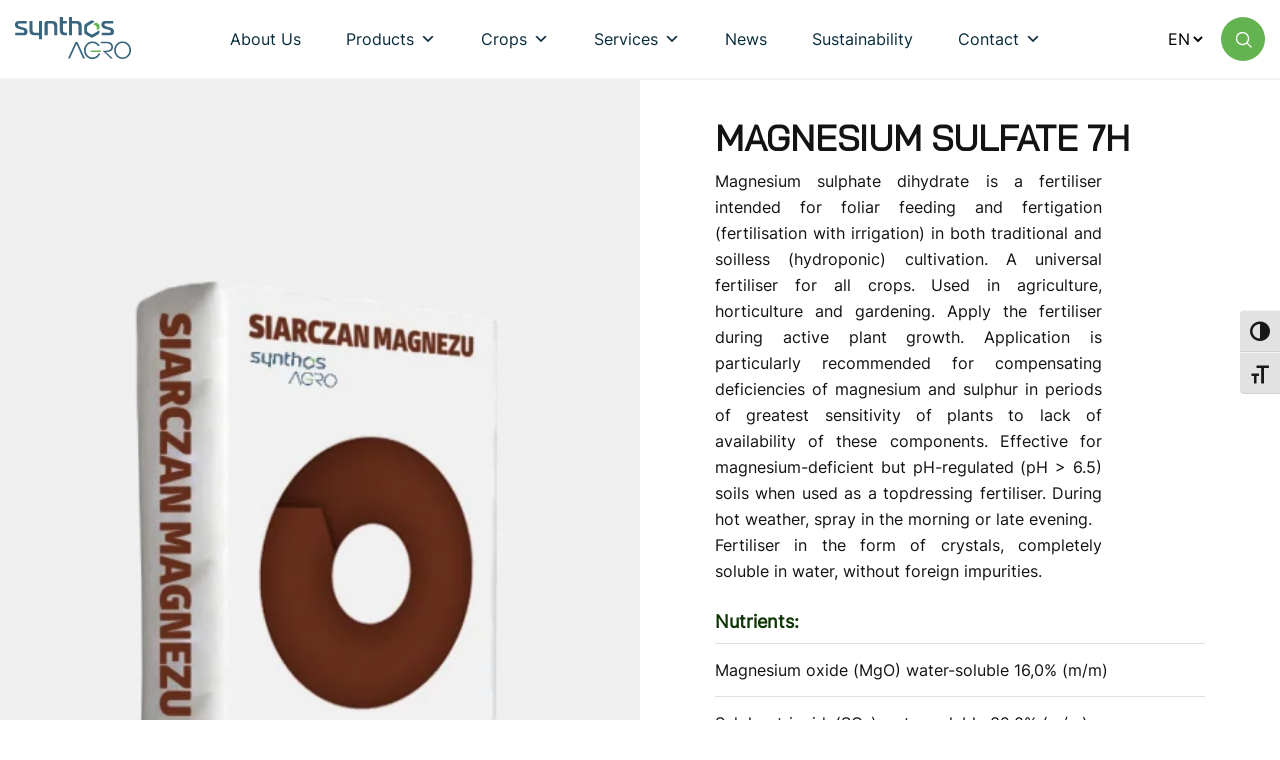

--- FILE ---
content_type: text/html; charset=UTF-8
request_url: https://www.synthosagro.com/en/fertilizers/magnesium-sulfate-7h-2/
body_size: 27208
content:
<!DOCTYPE html>
<html lang="en-GB" >
<head>
  <meta charset="UTF-8">
  <meta http-equiv="X-UA-Compatible" content="IE=edge">
  <meta name="viewport" content="width=device-width, initial-scale=1.0">
  <title>MAGNESIUM SULFATE 7H - Synthos Agro</title>
  <!-- <link rel="preconnect" href="https://fonts.googleapis.com">
  <link rel="preconnect" href="https://fonts.gstatic.com" crossorigin>
  <link href="https://fonts.googleapis.com/css2?family=Bai+Jamjuree&family=Inter&display=swap" rel="stylesheet"> -->


  <link rel="apple-touch-icon-precomposed" sizes="57x57" href="https://www.synthosagro.com/wp-content/themes/synthosAgro/img/favicon/apple-touch-icon-57x57.png" />
  <link rel="apple-touch-icon-precomposed" sizes="114x114" href="https://www.synthosagro.com/wp-content/themes/synthosAgro/img/favicon/apple-touch-icon-114x114.png" />
    <link rel="apple-touch-icon-precomposed" sizes="72x72" href="https://www.synthosagro.com/wp-content/themes/synthosAgro/img/favicon/apple-touch-icon-72x72.png" />
    <link rel="apple-touch-icon-precomposed" sizes="144x144" href="https://www.synthosagro.com/wp-content/themes/synthosAgro/img/favicon/apple-touch-icon-144x144.png" />
    <link rel="apple-touch-icon-precomposed" sizes="60x60" href="https://www.synthosagro.com/wp-content/themes/synthosAgro/img/favicon/apple-touch-icon-60x60.png" />
    <link rel="apple-touch-icon-precomposed" sizes="120x120" href="https://www.synthosagro.com/wp-content/themes/synthosAgro/img/favicon/apple-touch-icon-120x120.png" />
    <link rel="apple-touch-icon-precomposed" sizes="76x76" href="https://www.synthosagro.com/wp-content/themes/synthosAgro/img/favicon/apple-touch-icon-76x76.png" />
    <link rel="apple-touch-icon-precomposed" sizes="152x152" href="https://www.synthosagro.com/wp-content/themes/synthosAgro/img/favicon/apple-touch-icon-152x152.png" />
    <link rel="icon" type="image/png" href="https://www.synthosagro.com/wp-content/themes/synthosAgro/img/favicon/favicon-196x196.png" sizes="196x196" />
    <link rel="icon" type="image/png" href="https://www.synthosagro.com/wp-content/themes/synthosAgro/img/favicon/favicon-96x96.png" sizes="96x96" />
    <link rel="icon" type="image/png" href="https://www.synthosagro.com/wp-content/themes/synthosAgro/img/favicon/favicon-32x32.png" sizes="32x32" />
    <link rel="icon" type="image/png" href="https://www.synthosagro.com/wp-content/themes/synthosAgro/img/favicon/favicon-16x16.png" sizes="16x16" />
    <link rel="icon" type="image/png" href="https://www.synthosagro.com/wp-content/themes/synthosAgro/img/favicon/favicon-128.png" sizes="128x128" />
    <meta name="application-name" content="&nbsp;"/>
    <meta name="msapplication-TileColor" content="#FFFFFF" />
    <meta name="msapplication-TileImage" content="https://www.synthosagro.com/wp-content/themes/synthosAgro/img/favicon/mstile-144x144.png" />
    <meta name="msapplication-square70x70logo" content="https://www.synthosagro.com/wp-content/themes/synthosAgro/img/favicon/mstile-70x70.png" />
    <meta name="msapplication-square150x150logo" content="https://www.synthosagro.com/wp-content/themes/synthosAgro/img/favicon/mstile-150x150.png" />
    <meta name="msapplication-wide310x150logo" content="https://www.synthosagro.com/wp-content/themes/synthosAgro/img/favicon/mstile-310x150.png" />
    <meta name="msapplication-square310x310logo" content="https://www.synthosagro.com/wp-content/themes/synthosAgro/img/favicon/mstile-310x310.png" />

  <meta name='robots' content='index, follow, max-image-preview:large, max-snippet:-1, max-video-preview:-1' />
<script data-minify="1" id="cookieyes" type="text/javascript" src="https://www.synthosagro.com/wp-content/cache/min/1/client_data/2aaacf614efca925133b909e/script.js?ver=1765788280" data-rocket-defer defer></script><link rel="alternate" href="https://www.synthosagro.com/fertilizers/magnesium-sulfate-7h/" hreflang="pl" />
<link rel="alternate" href="https://www.synthosagro.com/en/fertilizers/magnesium-sulfate-7h-2/" hreflang="en" />

<!-- Google Tag Manager for WordPress by gtm4wp.com -->
<script data-cfasync="false" data-pagespeed-no-defer>
	var gtm4wp_datalayer_name = "dataLayer";
	var dataLayer = dataLayer || [];
</script>
<!-- End Google Tag Manager for WordPress by gtm4wp.com -->
	<!-- This site is optimized with the Yoast SEO plugin v26.7 - https://yoast.com/wordpress/plugins/seo/ -->
	<link rel="canonical" href="https://www.synthosagro.com/en/fertilizers/magnesium-sulfate-7h-2/" />
	<meta property="og:locale" content="en_GB" />
	<meta property="og:locale:alternate" content="pl_PL" />
	<meta property="og:type" content="article" />
	<meta property="og:title" content="MAGNESIUM SULFATE 7H - Synthos Agro" />
	<meta property="og:description" content="Magnesium sulphate dihydrate is a fertiliser intended for foliar feeding and fertigation (fertilisation with irrigation) in both traditional and soilless [&hellip;]" />
	<meta property="og:url" content="https://www.synthosagro.com/en/fertilizers/magnesium-sulfate-7h-2/" />
	<meta property="og:site_name" content="Synthos Agro" />
	<meta property="article:publisher" content="https://www.facebook.com/SynthosAGRO" />
	<meta property="article:modified_time" content="2025-01-27T11:46:37+00:00" />
	<meta property="og:image" content="https://www.synthosagro.com/wp-content/uploads/2022/01/siarczan-magnezu-worek-25-kg_nowe-logo-e1644409044905.png" />
	<meta property="og:image:width" content="175" />
	<meta property="og:image:height" content="250" />
	<meta property="og:image:type" content="image/png" />
	<meta name="twitter:card" content="summary_large_image" />
	<meta name="twitter:label1" content="Estimated reading time" />
	<meta name="twitter:data1" content="2 minutes" />
	<script type="application/ld+json" class="yoast-schema-graph">{"@context":"https://schema.org","@graph":[{"@type":"WebPage","@id":"https://www.synthosagro.com/en/fertilizers/magnesium-sulfate-7h-2/","url":"https://www.synthosagro.com/en/fertilizers/magnesium-sulfate-7h-2/","name":"MAGNESIUM SULFATE 7H - Synthos Agro","isPartOf":{"@id":"https://www.synthosagro.com/en/home/#website"},"primaryImageOfPage":{"@id":"https://www.synthosagro.com/en/fertilizers/magnesium-sulfate-7h-2/#primaryimage"},"image":{"@id":"https://www.synthosagro.com/en/fertilizers/magnesium-sulfate-7h-2/#primaryimage"},"thumbnailUrl":"https://www.synthosagro.com/wp-content/uploads/2022/01/siarczan-magnezu-worek-25-kg_nowe-logo-e1644409044905.png","datePublished":"2022-02-24T16:32:34+00:00","dateModified":"2025-01-27T11:46:37+00:00","inLanguage":"en-GB","potentialAction":[{"@type":"ReadAction","target":["https://www.synthosagro.com/en/fertilizers/magnesium-sulfate-7h-2/"]}]},{"@type":"ImageObject","inLanguage":"en-GB","@id":"https://www.synthosagro.com/en/fertilizers/magnesium-sulfate-7h-2/#primaryimage","url":"https://www.synthosagro.com/wp-content/uploads/2022/01/siarczan-magnezu-worek-25-kg_nowe-logo-e1644409044905.png","contentUrl":"https://www.synthosagro.com/wp-content/uploads/2022/01/siarczan-magnezu-worek-25-kg_nowe-logo-e1644409044905.png","width":175,"height":250},{"@type":"WebSite","@id":"https://www.synthosagro.com/en/home/#website","url":"https://www.synthosagro.com/en/home/","name":"Synthos Agro","description":"","publisher":{"@id":"https://www.synthosagro.com/en/home/#organization"},"potentialAction":[{"@type":"SearchAction","target":{"@type":"EntryPoint","urlTemplate":"https://www.synthosagro.com/en/home/?s={search_term_string}"},"query-input":{"@type":"PropertyValueSpecification","valueRequired":true,"valueName":"search_term_string"}}],"inLanguage":"en-GB"},{"@type":"Organization","@id":"https://www.synthosagro.com/en/home/#organization","name":"Synthos Agro","url":"https://www.synthosagro.com/en/home/","logo":{"@type":"ImageObject","inLanguage":"en-GB","@id":"https://www.synthosagro.com/en/home/#/schema/logo/image/","url":"https://www.synthosagro.com/wp-content/uploads/2021/12/synthos-agro-logo-1.jpg","contentUrl":"https://www.synthosagro.com/wp-content/uploads/2021/12/synthos-agro-logo-1.jpg","width":681,"height":338,"caption":"Synthos Agro"},"image":{"@id":"https://www.synthosagro.com/en/home/#/schema/logo/image/"},"sameAs":["https://www.facebook.com/SynthosAGRO","https://www.instagram.com/z_mysla_o_polskich_plonach/","https://www.youtube.com/c/SynthosAGROochronaupraw"]}]}</script>
	<!-- / Yoast SEO plugin. -->


<link rel="alternate" type="application/rss+xml" title="Synthos Agro &raquo; Feed" href="https://www.synthosagro.com/en/feed/" />
<link rel="alternate" type="application/rss+xml" title="Synthos Agro &raquo; Comments Feed" href="https://www.synthosagro.com/en/comments/feed/" />
<style id='wp-img-auto-sizes-contain-inline-css' type='text/css'>
img:is([sizes=auto i],[sizes^="auto," i]){contain-intrinsic-size:3000px 1500px}
/*# sourceURL=wp-img-auto-sizes-contain-inline-css */
</style>
<style id='wp-emoji-styles-inline-css' type='text/css'>

	img.wp-smiley, img.emoji {
		display: inline !important;
		border: none !important;
		box-shadow: none !important;
		height: 1em !important;
		width: 1em !important;
		margin: 0 0.07em !important;
		vertical-align: -0.1em !important;
		background: none !important;
		padding: 0 !important;
	}
/*# sourceURL=wp-emoji-styles-inline-css */
</style>
<style id='wp-block-library-inline-css' type='text/css'>
:root{--wp-block-synced-color:#7a00df;--wp-block-synced-color--rgb:122,0,223;--wp-bound-block-color:var(--wp-block-synced-color);--wp-editor-canvas-background:#ddd;--wp-admin-theme-color:#007cba;--wp-admin-theme-color--rgb:0,124,186;--wp-admin-theme-color-darker-10:#006ba1;--wp-admin-theme-color-darker-10--rgb:0,107,160.5;--wp-admin-theme-color-darker-20:#005a87;--wp-admin-theme-color-darker-20--rgb:0,90,135;--wp-admin-border-width-focus:2px}@media (min-resolution:192dpi){:root{--wp-admin-border-width-focus:1.5px}}.wp-element-button{cursor:pointer}:root .has-very-light-gray-background-color{background-color:#eee}:root .has-very-dark-gray-background-color{background-color:#313131}:root .has-very-light-gray-color{color:#eee}:root .has-very-dark-gray-color{color:#313131}:root .has-vivid-green-cyan-to-vivid-cyan-blue-gradient-background{background:linear-gradient(135deg,#00d084,#0693e3)}:root .has-purple-crush-gradient-background{background:linear-gradient(135deg,#34e2e4,#4721fb 50%,#ab1dfe)}:root .has-hazy-dawn-gradient-background{background:linear-gradient(135deg,#faaca8,#dad0ec)}:root .has-subdued-olive-gradient-background{background:linear-gradient(135deg,#fafae1,#67a671)}:root .has-atomic-cream-gradient-background{background:linear-gradient(135deg,#fdd79a,#004a59)}:root .has-nightshade-gradient-background{background:linear-gradient(135deg,#330968,#31cdcf)}:root .has-midnight-gradient-background{background:linear-gradient(135deg,#020381,#2874fc)}:root{--wp--preset--font-size--normal:16px;--wp--preset--font-size--huge:42px}.has-regular-font-size{font-size:1em}.has-larger-font-size{font-size:2.625em}.has-normal-font-size{font-size:var(--wp--preset--font-size--normal)}.has-huge-font-size{font-size:var(--wp--preset--font-size--huge)}.has-text-align-center{text-align:center}.has-text-align-left{text-align:left}.has-text-align-right{text-align:right}.has-fit-text{white-space:nowrap!important}#end-resizable-editor-section{display:none}.aligncenter{clear:both}.items-justified-left{justify-content:flex-start}.items-justified-center{justify-content:center}.items-justified-right{justify-content:flex-end}.items-justified-space-between{justify-content:space-between}.screen-reader-text{border:0;clip-path:inset(50%);height:1px;margin:-1px;overflow:hidden;padding:0;position:absolute;width:1px;word-wrap:normal!important}.screen-reader-text:focus{background-color:#ddd;clip-path:none;color:#444;display:block;font-size:1em;height:auto;left:5px;line-height:normal;padding:15px 23px 14px;text-decoration:none;top:5px;width:auto;z-index:100000}html :where(.has-border-color){border-style:solid}html :where([style*=border-top-color]){border-top-style:solid}html :where([style*=border-right-color]){border-right-style:solid}html :where([style*=border-bottom-color]){border-bottom-style:solid}html :where([style*=border-left-color]){border-left-style:solid}html :where([style*=border-width]){border-style:solid}html :where([style*=border-top-width]){border-top-style:solid}html :where([style*=border-right-width]){border-right-style:solid}html :where([style*=border-bottom-width]){border-bottom-style:solid}html :where([style*=border-left-width]){border-left-style:solid}html :where(img[class*=wp-image-]){height:auto;max-width:100%}:where(figure){margin:0 0 1em}html :where(.is-position-sticky){--wp-admin--admin-bar--position-offset:var(--wp-admin--admin-bar--height,0px)}@media screen and (max-width:600px){html :where(.is-position-sticky){--wp-admin--admin-bar--position-offset:0px}}

/*# sourceURL=wp-block-library-inline-css */
</style><style id='global-styles-inline-css' type='text/css'>
:root{--wp--preset--aspect-ratio--square: 1;--wp--preset--aspect-ratio--4-3: 4/3;--wp--preset--aspect-ratio--3-4: 3/4;--wp--preset--aspect-ratio--3-2: 3/2;--wp--preset--aspect-ratio--2-3: 2/3;--wp--preset--aspect-ratio--16-9: 16/9;--wp--preset--aspect-ratio--9-16: 9/16;--wp--preset--color--black: #000000;--wp--preset--color--cyan-bluish-gray: #abb8c3;--wp--preset--color--white: #ffffff;--wp--preset--color--pale-pink: #f78da7;--wp--preset--color--vivid-red: #cf2e2e;--wp--preset--color--luminous-vivid-orange: #ff6900;--wp--preset--color--luminous-vivid-amber: #fcb900;--wp--preset--color--light-green-cyan: #7bdcb5;--wp--preset--color--vivid-green-cyan: #00d084;--wp--preset--color--pale-cyan-blue: #8ed1fc;--wp--preset--color--vivid-cyan-blue: #0693e3;--wp--preset--color--vivid-purple: #9b51e0;--wp--preset--gradient--vivid-cyan-blue-to-vivid-purple: linear-gradient(135deg,rgb(6,147,227) 0%,rgb(155,81,224) 100%);--wp--preset--gradient--light-green-cyan-to-vivid-green-cyan: linear-gradient(135deg,rgb(122,220,180) 0%,rgb(0,208,130) 100%);--wp--preset--gradient--luminous-vivid-amber-to-luminous-vivid-orange: linear-gradient(135deg,rgb(252,185,0) 0%,rgb(255,105,0) 100%);--wp--preset--gradient--luminous-vivid-orange-to-vivid-red: linear-gradient(135deg,rgb(255,105,0) 0%,rgb(207,46,46) 100%);--wp--preset--gradient--very-light-gray-to-cyan-bluish-gray: linear-gradient(135deg,rgb(238,238,238) 0%,rgb(169,184,195) 100%);--wp--preset--gradient--cool-to-warm-spectrum: linear-gradient(135deg,rgb(74,234,220) 0%,rgb(151,120,209) 20%,rgb(207,42,186) 40%,rgb(238,44,130) 60%,rgb(251,105,98) 80%,rgb(254,248,76) 100%);--wp--preset--gradient--blush-light-purple: linear-gradient(135deg,rgb(255,206,236) 0%,rgb(152,150,240) 100%);--wp--preset--gradient--blush-bordeaux: linear-gradient(135deg,rgb(254,205,165) 0%,rgb(254,45,45) 50%,rgb(107,0,62) 100%);--wp--preset--gradient--luminous-dusk: linear-gradient(135deg,rgb(255,203,112) 0%,rgb(199,81,192) 50%,rgb(65,88,208) 100%);--wp--preset--gradient--pale-ocean: linear-gradient(135deg,rgb(255,245,203) 0%,rgb(182,227,212) 50%,rgb(51,167,181) 100%);--wp--preset--gradient--electric-grass: linear-gradient(135deg,rgb(202,248,128) 0%,rgb(113,206,126) 100%);--wp--preset--gradient--midnight: linear-gradient(135deg,rgb(2,3,129) 0%,rgb(40,116,252) 100%);--wp--preset--font-size--small: 13px;--wp--preset--font-size--medium: 20px;--wp--preset--font-size--large: 36px;--wp--preset--font-size--x-large: 42px;--wp--preset--spacing--20: 0.44rem;--wp--preset--spacing--30: 0.67rem;--wp--preset--spacing--40: 1rem;--wp--preset--spacing--50: 1.5rem;--wp--preset--spacing--60: 2.25rem;--wp--preset--spacing--70: 3.38rem;--wp--preset--spacing--80: 5.06rem;--wp--preset--shadow--natural: 6px 6px 9px rgba(0, 0, 0, 0.2);--wp--preset--shadow--deep: 12px 12px 50px rgba(0, 0, 0, 0.4);--wp--preset--shadow--sharp: 6px 6px 0px rgba(0, 0, 0, 0.2);--wp--preset--shadow--outlined: 6px 6px 0px -3px rgb(255, 255, 255), 6px 6px rgb(0, 0, 0);--wp--preset--shadow--crisp: 6px 6px 0px rgb(0, 0, 0);}:where(.is-layout-flex){gap: 0.5em;}:where(.is-layout-grid){gap: 0.5em;}body .is-layout-flex{display: flex;}.is-layout-flex{flex-wrap: wrap;align-items: center;}.is-layout-flex > :is(*, div){margin: 0;}body .is-layout-grid{display: grid;}.is-layout-grid > :is(*, div){margin: 0;}:where(.wp-block-columns.is-layout-flex){gap: 2em;}:where(.wp-block-columns.is-layout-grid){gap: 2em;}:where(.wp-block-post-template.is-layout-flex){gap: 1.25em;}:where(.wp-block-post-template.is-layout-grid){gap: 1.25em;}.has-black-color{color: var(--wp--preset--color--black) !important;}.has-cyan-bluish-gray-color{color: var(--wp--preset--color--cyan-bluish-gray) !important;}.has-white-color{color: var(--wp--preset--color--white) !important;}.has-pale-pink-color{color: var(--wp--preset--color--pale-pink) !important;}.has-vivid-red-color{color: var(--wp--preset--color--vivid-red) !important;}.has-luminous-vivid-orange-color{color: var(--wp--preset--color--luminous-vivid-orange) !important;}.has-luminous-vivid-amber-color{color: var(--wp--preset--color--luminous-vivid-amber) !important;}.has-light-green-cyan-color{color: var(--wp--preset--color--light-green-cyan) !important;}.has-vivid-green-cyan-color{color: var(--wp--preset--color--vivid-green-cyan) !important;}.has-pale-cyan-blue-color{color: var(--wp--preset--color--pale-cyan-blue) !important;}.has-vivid-cyan-blue-color{color: var(--wp--preset--color--vivid-cyan-blue) !important;}.has-vivid-purple-color{color: var(--wp--preset--color--vivid-purple) !important;}.has-black-background-color{background-color: var(--wp--preset--color--black) !important;}.has-cyan-bluish-gray-background-color{background-color: var(--wp--preset--color--cyan-bluish-gray) !important;}.has-white-background-color{background-color: var(--wp--preset--color--white) !important;}.has-pale-pink-background-color{background-color: var(--wp--preset--color--pale-pink) !important;}.has-vivid-red-background-color{background-color: var(--wp--preset--color--vivid-red) !important;}.has-luminous-vivid-orange-background-color{background-color: var(--wp--preset--color--luminous-vivid-orange) !important;}.has-luminous-vivid-amber-background-color{background-color: var(--wp--preset--color--luminous-vivid-amber) !important;}.has-light-green-cyan-background-color{background-color: var(--wp--preset--color--light-green-cyan) !important;}.has-vivid-green-cyan-background-color{background-color: var(--wp--preset--color--vivid-green-cyan) !important;}.has-pale-cyan-blue-background-color{background-color: var(--wp--preset--color--pale-cyan-blue) !important;}.has-vivid-cyan-blue-background-color{background-color: var(--wp--preset--color--vivid-cyan-blue) !important;}.has-vivid-purple-background-color{background-color: var(--wp--preset--color--vivid-purple) !important;}.has-black-border-color{border-color: var(--wp--preset--color--black) !important;}.has-cyan-bluish-gray-border-color{border-color: var(--wp--preset--color--cyan-bluish-gray) !important;}.has-white-border-color{border-color: var(--wp--preset--color--white) !important;}.has-pale-pink-border-color{border-color: var(--wp--preset--color--pale-pink) !important;}.has-vivid-red-border-color{border-color: var(--wp--preset--color--vivid-red) !important;}.has-luminous-vivid-orange-border-color{border-color: var(--wp--preset--color--luminous-vivid-orange) !important;}.has-luminous-vivid-amber-border-color{border-color: var(--wp--preset--color--luminous-vivid-amber) !important;}.has-light-green-cyan-border-color{border-color: var(--wp--preset--color--light-green-cyan) !important;}.has-vivid-green-cyan-border-color{border-color: var(--wp--preset--color--vivid-green-cyan) !important;}.has-pale-cyan-blue-border-color{border-color: var(--wp--preset--color--pale-cyan-blue) !important;}.has-vivid-cyan-blue-border-color{border-color: var(--wp--preset--color--vivid-cyan-blue) !important;}.has-vivid-purple-border-color{border-color: var(--wp--preset--color--vivid-purple) !important;}.has-vivid-cyan-blue-to-vivid-purple-gradient-background{background: var(--wp--preset--gradient--vivid-cyan-blue-to-vivid-purple) !important;}.has-light-green-cyan-to-vivid-green-cyan-gradient-background{background: var(--wp--preset--gradient--light-green-cyan-to-vivid-green-cyan) !important;}.has-luminous-vivid-amber-to-luminous-vivid-orange-gradient-background{background: var(--wp--preset--gradient--luminous-vivid-amber-to-luminous-vivid-orange) !important;}.has-luminous-vivid-orange-to-vivid-red-gradient-background{background: var(--wp--preset--gradient--luminous-vivid-orange-to-vivid-red) !important;}.has-very-light-gray-to-cyan-bluish-gray-gradient-background{background: var(--wp--preset--gradient--very-light-gray-to-cyan-bluish-gray) !important;}.has-cool-to-warm-spectrum-gradient-background{background: var(--wp--preset--gradient--cool-to-warm-spectrum) !important;}.has-blush-light-purple-gradient-background{background: var(--wp--preset--gradient--blush-light-purple) !important;}.has-blush-bordeaux-gradient-background{background: var(--wp--preset--gradient--blush-bordeaux) !important;}.has-luminous-dusk-gradient-background{background: var(--wp--preset--gradient--luminous-dusk) !important;}.has-pale-ocean-gradient-background{background: var(--wp--preset--gradient--pale-ocean) !important;}.has-electric-grass-gradient-background{background: var(--wp--preset--gradient--electric-grass) !important;}.has-midnight-gradient-background{background: var(--wp--preset--gradient--midnight) !important;}.has-small-font-size{font-size: var(--wp--preset--font-size--small) !important;}.has-medium-font-size{font-size: var(--wp--preset--font-size--medium) !important;}.has-large-font-size{font-size: var(--wp--preset--font-size--large) !important;}.has-x-large-font-size{font-size: var(--wp--preset--font-size--x-large) !important;}
/*# sourceURL=global-styles-inline-css */
</style>

<style id='classic-theme-styles-inline-css' type='text/css'>
/*! This file is auto-generated */
.wp-block-button__link{color:#fff;background-color:#32373c;border-radius:9999px;box-shadow:none;text-decoration:none;padding:calc(.667em + 2px) calc(1.333em + 2px);font-size:1.125em}.wp-block-file__button{background:#32373c;color:#fff;text-decoration:none}
/*# sourceURL=/wp-includes/css/classic-themes.min.css */
</style>
<link data-minify="1" rel='stylesheet' id='page-list-style-css' href='https://www.synthosagro.com/wp-content/cache/min/1/wp-content/plugins/page-list/css/page-list.css?ver=1765788279' type='text/css' media='all' />
<link data-minify="1" rel='stylesheet' id='ui-font-css' href='https://www.synthosagro.com/wp-content/cache/min/1/wp-content/plugins/wp-accessibility/toolbar/fonts/css/a11y-toolbar.css?ver=1765788279' type='text/css' media='all' />
<link data-minify="1" rel='stylesheet' id='wpa-toolbar-css' href='https://www.synthosagro.com/wp-content/cache/min/1/wp-content/plugins/wp-accessibility/toolbar/css/a11y.css?ver=1765788279' type='text/css' media='all' />
<link data-minify="1" rel='stylesheet' id='ui-fontsize.css-css' href='https://www.synthosagro.com/wp-content/cache/min/1/wp-content/plugins/wp-accessibility/toolbar/css/a11y-fontsize.css?ver=1765788279' type='text/css' media='all' />
<style id='ui-fontsize.css-inline-css' type='text/css'>
html { --wpa-font-size: clamp( 24px, 1.5rem, 36px ); --wpa-h1-size : clamp( 48px, 3rem, 72px ); --wpa-h2-size : clamp( 40px, 2.5rem, 60px ); --wpa-h3-size : clamp( 32px, 2rem, 48px ); --wpa-h4-size : clamp( 28px, 1.75rem, 42px ); --wpa-sub-list-size: 1.1em; --wpa-sub-sub-list-size: 1em; } 
/*# sourceURL=ui-fontsize.css-inline-css */
</style>
<link data-minify="1" rel='stylesheet' id='wpa-style-css' href='https://www.synthosagro.com/wp-content/cache/min/1/wp-content/plugins/wp-accessibility/css/wpa-style.css?ver=1765788279' type='text/css' media='all' />
<style id='wpa-style-inline-css' type='text/css'>
:root { --admin-bar-top : 7px; }
/*# sourceURL=wpa-style-inline-css */
</style>
<link data-minify="1" rel='stylesheet' id='eeb-css-frontend-css' href='https://www.synthosagro.com/wp-content/cache/min/1/wp-content/plugins/email-encoder-bundle/assets/css/style.css?ver=1766503690' type='text/css' media='all' />
<link data-minify="1" rel='stylesheet' id='megamenu-css' href='https://www.synthosagro.com/wp-content/cache/min/1/wp-content/uploads/maxmegamenu/style_en_gb.css?ver=1765789252' type='text/css' media='all' />
<link data-minify="1" rel='stylesheet' id='dashicons-css' href='https://www.synthosagro.com/wp-content/cache/min/1/wp-includes/css/dashicons.min.css?ver=1765788279' type='text/css' media='all' />
<link data-minify="1" rel='stylesheet' id='swiper-css' href='https://www.synthosagro.com/wp-content/cache/min/1/wp-content/themes/synthosAgro/css/swiper-11.min.css?ver=1765788279' type='text/css' media='all' />
<link data-minify="1" rel='stylesheet' id='synthosAgroMain-css' href='https://www.synthosagro.com/wp-content/cache/background-css/1/www.synthosagro.com/wp-content/cache/min/1/wp-content/themes/synthosAgro/style.css?ver=1765788279&wpr_t=1768728285' type='text/css' media='all' />
<style id='anticopy-inline-inline-css' type='text/css'>
html body{
  -webkit-touch-callout:none!important;
  -webkit-user-select:none!important;
  -khtml-user-select:none!important;
  -moz-user-select:none!important;
  -ms-user-select:none!important;
  user-select:none!important;
}
/* stałe wyjątki */
[data-allow-copy],
input,textarea,select,
code,pre,.wp-block-code,.is-style-code,
a[href^="mailto"],a[href^="tel"]{
  -webkit-user-select:text!important;
  -khtml-user-select:text!important;
  -moz-user-select:text!important;
  -ms-user-select:text!important;
  user-select:text!important;
}
/* mocny wyjątek – nadawany dynamicznie */
.allow-copy,
.allow-copy *{
  -webkit-user-select:text!important;
  -khtml-user-select:text!important;
  -moz-user-select:text!important;
  -ms-user-select:text!important;
  user-select:text!important;
  -webkit-touch-callout:default!important;
}

/* NIE zmieniaj kursora na elementach interaktywnych */
a.allow-copy,
.allow-copy a,
button.allow-copy,
.allow-copy button,
[role="button"].allow-copy,
.allow-copy [role="button"]{
  cursor:pointer;
}

/* Jedynie na nieinteraktywnych dawaj kursorem „tekst” (opcjonalne) */
.allow-copy:not(a):not(button):not([role="button"]),
.allow-copy *:not(a):not(button):not([role="button"]){
  cursor:text;
}

/* obfuskowane maile */
.mail-link,[data-enc-email],[id^="eeb-"],
.mail-link *,[data-enc-email] *,[id^="eeb-"] *{
  -webkit-user-select:text!important;
  user-select:text!important;
}
img,svg,picture,video{-webkit-user-drag:none;user-drag:none}
/*# sourceURL=anticopy-inline-inline-css */
</style>
<link rel='stylesheet' id='wp-block-paragraph-css' href='https://www.synthosagro.com/wp-includes/blocks/paragraph/style.min.css?ver=bd3aeeccd06bc3e97cdd309578686ed1' type='text/css' media='all' />
<script type="text/javascript" src="https://www.synthosagro.com/wp-content/themes/synthosAgro/js/jquery-3.7.1.min.js?ver=3.7.1" id="jquery-js" data-rocket-defer defer></script>
<script data-minify="1" type="text/javascript" src="https://www.synthosagro.com/wp-content/cache/min/1/wp-content/plugins/email-encoder-bundle/assets/js/custom.js?ver=1766503690" id="eeb-js-frontend-js" data-rocket-defer defer></script>
<script type="text/javascript" id="loadmoreposts-js-extra">
/* <![CDATA[ */
var loadmoreposts_params = {"ajaxurl":"https://www.synthosagro.com/wp-admin/admin-ajax.php","posts":"{\"page\":0,\"lang\":\"en\",\"fertilizers\":\"magnesium-sulfate-7h-2\",\"post_type\":\"fertilizers\",\"name\":\"magnesium-sulfate-7h-2\",\"error\":\"\",\"m\":\"\",\"p\":0,\"post_parent\":\"\",\"subpost\":\"\",\"subpost_id\":\"\",\"attachment\":\"\",\"attachment_id\":0,\"pagename\":\"\",\"page_id\":0,\"second\":\"\",\"minute\":\"\",\"hour\":\"\",\"day\":0,\"monthnum\":0,\"year\":0,\"w\":0,\"category_name\":\"\",\"tag\":\"\",\"cat\":\"\",\"tag_id\":\"\",\"author\":\"\",\"author_name\":\"\",\"feed\":\"\",\"tb\":\"\",\"paged\":0,\"meta_key\":\"\",\"meta_value\":\"\",\"preview\":\"\",\"s\":\"\",\"sentence\":\"\",\"title\":\"\",\"fields\":\"all\",\"menu_order\":\"\",\"embed\":\"\",\"category__in\":[],\"category__not_in\":[],\"category__and\":[],\"post__in\":[],\"post__not_in\":[],\"post_name__in\":[],\"tag__in\":[],\"tag__not_in\":[],\"tag__and\":[],\"tag_slug__in\":[],\"tag_slug__and\":[],\"post_parent__in\":[],\"post_parent__not_in\":[],\"author__in\":[],\"author__not_in\":[],\"search_columns\":[],\"orderby\":\"menu_order\",\"order\":\"ASC\",\"update_post_term_cache\":true,\"ignore_sticky_posts\":false,\"suppress_filters\":false,\"cache_results\":true,\"update_menu_item_cache\":false,\"lazy_load_term_meta\":true,\"update_post_meta_cache\":true,\"posts_per_page\":6,\"nopaging\":false,\"comments_per_page\":\"50\",\"no_found_rows\":false}","current_page":"1","max_page":"0"};
//# sourceURL=loadmoreposts-js-extra
/* ]]> */
</script>
<script data-minify="1" type="text/javascript" src="https://www.synthosagro.com/wp-content/cache/min/1/wp-content/themes/synthosAgro/js/loadmoreposts.js?ver=1765788280" id="loadmoreposts-js" data-rocket-defer defer></script>
<link rel="https://api.w.org/" href="https://www.synthosagro.com/wp-json/" /><link rel="alternate" title="JSON" type="application/json" href="https://www.synthosagro.com/wp-json/wp/v2/fertilizers/3972" /><link rel="EditURI" type="application/rsd+xml" title="RSD" href="https://www.synthosagro.com/xmlrpc.php?rsd" />

<link rel='shortlink' href='https://www.synthosagro.com/?p=3972' />
<noscript><style>.simply-gallery-amp{ display: block !important; }</style></noscript><noscript><style>.sgb-preloader{ display: none !important; }</style></noscript>
<!-- Google Tag Manager for WordPress by gtm4wp.com -->
<!-- GTM Container placement set to manual -->
<script data-cfasync="false" data-pagespeed-no-defer type="text/javascript">
	var dataLayer_content = {"pagePostType":"fertilizers","pagePostType2":"single-fertilizers","pagePostAuthor":"karolina.bakalarska"};
	dataLayer.push( dataLayer_content );
</script>
<script data-cfasync="false" data-pagespeed-no-defer type="text/javascript">
(function(w,d,s,l,i){w[l]=w[l]||[];w[l].push({'gtm.start':
new Date().getTime(),event:'gtm.js'});var f=d.getElementsByTagName(s)[0],
j=d.createElement(s),dl=l!='dataLayer'?'&l='+l:'';j.async=true;j.src=
'//www.googletagmanager.com/gtm.js?id='+i+dl;f.parentNode.insertBefore(j,f);
})(window,document,'script','dataLayer','GTM-T2439XLB');
</script>
<!-- End Google Tag Manager for WordPress by gtm4wp.com --><!-- Google Tag Manager -->
<script>(function(w,d,s,l,i){w[l]=w[l]||[];w[l].push({'gtm.start':
new Date().getTime(),event:'gtm.js'});var f=d.getElementsByTagName(s)[0],
j=d.createElement(s),dl=l!='dataLayer'?'&l='+l:'';j.async=true;j.src=
'https://www.googletagmanager.com/gtm.js?id='+i+dl;f.parentNode.insertBefore(j,f);
})(window,document,'script','dataLayer','GTM-P5NRPCH');</script>
<!-- End Google Tag Manager -->		<style type="text/css" id="wp-custom-css">
			.wp-block-embed iframe {
    max-width: 100%;
    width: 100%;
    height: 400px;
}
.form-newsletter-checkbox-wrapper--act {
		margin-top: 10px;
}

#lang_choice_1 option[value=en]{
	//display:none;
}


.single-herbicides.postid-6639 .products-single-post .single-product-page article .table-section .product_cpt_fungicides_table .table-column--1, .single-herbicides.postid-6639 .products-single-post .single-product-page article .table-section .product_cpt_fungicides_table .table-column--3 {
	width: 370px;
}


.single-herbicides.postid-6639 .products-single-post .single-product-page article .table-section .product_cpt_fungicides_table th.table-column-head--1, .single-herbicides.postid-6639 .products-single-post .single-product-page article .table-section .product_cpt_fungicides_table th.table-column-head--3 {
	width: 370px;
}

.about-us-page__top-img-wrapper img {
	width: 660px;
	height: 440px;
	object-fit:cover;
}

.home-products__single-product-img img {
	max-height: 100%;
}

.form-newsletter-checkbox-notice {
    font-size: 12px;
    color: #fff;
}

.blog-news-section__category-list li.category-targi-i-szkolenia {
	margin: 0;
}		</style>
		<style type="text/css">/** Mega Menu CSS: fs **/</style>
<noscript><style id="rocket-lazyload-nojs-css">.rll-youtube-player, [data-lazy-src]{display:none !important;}</style></noscript><link data-minify="1" rel='stylesheet' id='contact-form-7-css' href='https://www.synthosagro.com/wp-content/cache/min/1/wp-content/plugins/contact-form-7/includes/css/styles.css?ver=1765788279' type='text/css' media='all' />
<style id='contact-form-7-inline-css' type='text/css'>
.wpcf7 .wpcf7-recaptcha iframe {margin-bottom: 0;}.wpcf7 .wpcf7-recaptcha[data-align="center"] > div {margin: 0 auto;}.wpcf7 .wpcf7-recaptcha[data-align="right"] > div {margin: 0 0 0 auto;}
/*# sourceURL=contact-form-7-inline-css */
</style>
<style id="wpr-lazyload-bg-container"></style><style id="wpr-lazyload-bg-exclusion"></style>
<noscript>
<style id="wpr-lazyload-bg-nostyle">.header .nav__menu-mobile{--wpr-bg-57f6869a-0491-45a1-8d19-bbbe91296c7f: url('https://www.synthosagro.com/wp-content/themes/synthosAgro/img/mobile-menu-bg.png');}.header .nav__menu-mobile .sub-menu{--wpr-bg-e71ffa10-46a3-45e4-9bd1-278a53213e36: url('https://www.synthosagro.com/wp-content/themes/synthosAgro/img/mobile-menu-bg.png');}#popup-lipostar .popup-content{--wpr-bg-901c7294-60a4-4405-9996-cf1fa2b8b3db: url('https://www.synthosagro.com/wp-content/themes/synthosAgro/img/disfera/synthosagro-lipostar-popup.png');}#popup-lipostar .popup-content::after{--wpr-bg-912dd5fb-d09e-412a-817e-376986233633: url('https://www.synthosagro.com/wp-content/themes/synthosAgro/img/disfera/synthosagro-lipostar-popup-img.png');}.home-products__single-product-btn::before{--wpr-bg-b35e00b6-c780-4087-8dbe-629ffe87ea47: url('https://www.synthosagro.com/wp-content/themes/synthosAgro/img/home/products-btn.svg');}.home-products__single-product-link:hover .product-btn::before{--wpr-bg-482ffbd3-fc7b-4aad-ac45-1b1ff3735e45: url('https://www.synthosagro.com/wp-content/themes/synthosAgro/img/home/products-btn-hover.svg');}.services-confectioning-page__packaging-single-img-wrapper{--wpr-bg-72251d25-3551-4da8-885d-5d7ba30a57e0: url('https://www.synthosagro.com/wp-content/themes/synthosAgro/img/services/confectioning/hex.svg');}.blog-news-section__category-select{--wpr-bg-45025a24-8189-45e2-9323-0200e54c10e9: url('https://www.synthosagro.com/wp-content/themes/synthosAgro/img/select-arrow.svg');}.sustainable-development-page__tabs-select{--wpr-bg-990c30df-291d-45df-972d-444b544f9cb8: url('https://www.synthosagro.com/wp-content/themes/synthosAgro/img/select-arrow.svg');}.contact-page__map-section-list .list-elem--phone::before{--wpr-bg-7255aa7b-c0e3-4f63-89bb-7ddcf53871f8: url('https://www.synthosagro.com/wp-content/themes/synthosAgro/img/contact/icon-phone.svg');}.contact-page__map-section-list .list-elem--mail::before{--wpr-bg-be3d6856-be71-48f2-85d7-998be7654bc2: url('https://www.synthosagro.com/wp-content/themes/synthosAgro/img/contact/icon-mail.svg');}.contact-page__map-section-list .list-elem--data::before{--wpr-bg-27cbf32d-41d2-42b6-946b-8473e1d908b6: url('https://www.synthosagro.com/wp-content/themes/synthosAgro/img/contact/icon-data.svg');}.contact-distribution-page__map-region-select{--wpr-bg-9fc058f1-9893-4dde-bc98-d87e3b322adb: url('https://www.synthosagro.com/wp-content/themes/synthosAgro/img/select-arrow.svg');}.lipostar-page__technology::before{--wpr-bg-19debba8-c7aa-44e0-bc77-6aa2ac02713d: url('https://www.synthosagro.com/wp-content/themes/synthosAgro/img/disfera/technology-bg-logo.png');}main.products .product-fungicides__products-list .product--data .image-inner{--wpr-bg-224d1e4f-c035-4495-aab5-8916de0b7e56: url('https://www.synthosagro.com/wp-content/themes/synthosAgro/img/products/hex-blue.svg');}.products-single-post .single-product-page article .lastest-post .product--data .image-inner{--wpr-bg-172cd384-6ffd-47b6-b649-74b4937816ed: url('https://www.synthosagro.com/wp-content/themes/synthosAgro/img/products/hex-blue.svg');}.products-single-post .single-product-page article .other-posts-insecticides .product--data .image-inner{--wpr-bg-bd5cddfb-6b99-4bd2-955b-14c12a5a521b: url('https://www.synthosagro.com/wp-content/themes/synthosAgro/img/products/hex-orange.svg');}.products-single-post .single-product-page article .other-posts-herbicides .product--data .image-inner{--wpr-bg-02e51550-16ce-4bff-bfc4-1ce33fa46c52: url('https://www.synthosagro.com/wp-content/themes/synthosAgro/img/products/hex-green.svg');}.page-template-template-product-insecticides main.products .product-fungicides__products-list .product--data .image-inner{--wpr-bg-040bed69-9217-4c6f-8b4b-33738f4101da: url('https://www.synthosagro.com/wp-content/themes/synthosAgro/img/products/hex-orange.svg');}.page-template-template-product-herbicides main.products .product-fungicides__products-list .product--data .image-inner{--wpr-bg-12c82e43-b27a-4c7c-a63a-d71eb39b2779: url('https://www.synthosagro.com/wp-content/themes/synthosAgro/img/products/hex-green.svg');}.page-template-template-product-seed-dressings main.products .product-fungicides__products-list .product--data .image-inner{--wpr-bg-62637f2b-44df-4eba-9875-62779d1274f7: url('https://www.synthosagro.com/wp-content/themes/synthosAgro/img/products/hex-pink.svg');}.page-template-template-product-products_natural main.products .product-fungicides__products-list .product--data .image-inner{--wpr-bg-9798eb8a-2efe-4c3e-a7f1-5106e11e6ded: url('https://www.synthosagro.com/wp-content/themes/synthosAgro/img/products/hex-brown.svg');}.page-template-template-product-fertilizers main.products .product-fungicides__products-list .product--data .image-inner{--wpr-bg-76ea8959-323e-4280-955d-370865c444f4: url('https://www.synthosagro.com/wp-content/themes/synthosAgro/img/products/hex-brown.svg');}.page-template-template-product-aids main.products .product-fungicides__products-list .product--data .image-inner{--wpr-bg-8282f5c6-2390-4357-a6ee-828458df72c3: url('https://www.synthosagro.com/wp-content/themes/synthosAgro/img/products/hex-cyan.svg');}.page-template-template-product-home-garden main.products .product-fungicides__products-list .product--data .image-inner{--wpr-bg-74f12504-1860-414b-9df5-b126b23a01ef: url('https://www.synthosagro.com/wp-content/themes/synthosAgro/img/products/hex-dark-blue.svg');}.page-template-template-product-growth-regulators main.products .product-fungicides__products-list .product--data .image-inner{--wpr-bg-afcba163-a403-4ff8-94dd-d8c7ea2ef840: url('https://www.synthosagro.com/wp-content/themes/synthosAgro/img/products/hex-grey.svg');}</style>
</noscript>
<script type="application/javascript">const rocket_pairs = [{"selector":".header .nav__menu-mobile","style":".header .nav__menu-mobile{--wpr-bg-57f6869a-0491-45a1-8d19-bbbe91296c7f: url('https:\/\/www.synthosagro.com\/wp-content\/themes\/synthosAgro\/img\/mobile-menu-bg.png');}","hash":"57f6869a-0491-45a1-8d19-bbbe91296c7f","url":"https:\/\/www.synthosagro.com\/wp-content\/themes\/synthosAgro\/img\/mobile-menu-bg.png"},{"selector":".header .nav__menu-mobile .sub-menu","style":".header .nav__menu-mobile .sub-menu{--wpr-bg-e71ffa10-46a3-45e4-9bd1-278a53213e36: url('https:\/\/www.synthosagro.com\/wp-content\/themes\/synthosAgro\/img\/mobile-menu-bg.png');}","hash":"e71ffa10-46a3-45e4-9bd1-278a53213e36","url":"https:\/\/www.synthosagro.com\/wp-content\/themes\/synthosAgro\/img\/mobile-menu-bg.png"},{"selector":"#popup-lipostar .popup-content","style":"#popup-lipostar .popup-content{--wpr-bg-901c7294-60a4-4405-9996-cf1fa2b8b3db: url('https:\/\/www.synthosagro.com\/wp-content\/themes\/synthosAgro\/img\/disfera\/synthosagro-lipostar-popup.png');}","hash":"901c7294-60a4-4405-9996-cf1fa2b8b3db","url":"https:\/\/www.synthosagro.com\/wp-content\/themes\/synthosAgro\/img\/disfera\/synthosagro-lipostar-popup.png"},{"selector":"#popup-lipostar .popup-content","style":"#popup-lipostar .popup-content::after{--wpr-bg-912dd5fb-d09e-412a-817e-376986233633: url('https:\/\/www.synthosagro.com\/wp-content\/themes\/synthosAgro\/img\/disfera\/synthosagro-lipostar-popup-img.png');}","hash":"912dd5fb-d09e-412a-817e-376986233633","url":"https:\/\/www.synthosagro.com\/wp-content\/themes\/synthosAgro\/img\/disfera\/synthosagro-lipostar-popup-img.png"},{"selector":".home-products__single-product-btn","style":".home-products__single-product-btn::before{--wpr-bg-b35e00b6-c780-4087-8dbe-629ffe87ea47: url('https:\/\/www.synthosagro.com\/wp-content\/themes\/synthosAgro\/img\/home\/products-btn.svg');}","hash":"b35e00b6-c780-4087-8dbe-629ffe87ea47","url":"https:\/\/www.synthosagro.com\/wp-content\/themes\/synthosAgro\/img\/home\/products-btn.svg"},{"selector":".home-products__single-product-link .product-btn","style":".home-products__single-product-link:hover .product-btn::before{--wpr-bg-482ffbd3-fc7b-4aad-ac45-1b1ff3735e45: url('https:\/\/www.synthosagro.com\/wp-content\/themes\/synthosAgro\/img\/home\/products-btn-hover.svg');}","hash":"482ffbd3-fc7b-4aad-ac45-1b1ff3735e45","url":"https:\/\/www.synthosagro.com\/wp-content\/themes\/synthosAgro\/img\/home\/products-btn-hover.svg"},{"selector":".services-confectioning-page__packaging-single-img-wrapper","style":".services-confectioning-page__packaging-single-img-wrapper{--wpr-bg-72251d25-3551-4da8-885d-5d7ba30a57e0: url('https:\/\/www.synthosagro.com\/wp-content\/themes\/synthosAgro\/img\/services\/confectioning\/hex.svg');}","hash":"72251d25-3551-4da8-885d-5d7ba30a57e0","url":"https:\/\/www.synthosagro.com\/wp-content\/themes\/synthosAgro\/img\/services\/confectioning\/hex.svg"},{"selector":".blog-news-section__category-select","style":".blog-news-section__category-select{--wpr-bg-45025a24-8189-45e2-9323-0200e54c10e9: url('https:\/\/www.synthosagro.com\/wp-content\/themes\/synthosAgro\/img\/select-arrow.svg');}","hash":"45025a24-8189-45e2-9323-0200e54c10e9","url":"https:\/\/www.synthosagro.com\/wp-content\/themes\/synthosAgro\/img\/select-arrow.svg"},{"selector":".sustainable-development-page__tabs-select","style":".sustainable-development-page__tabs-select{--wpr-bg-990c30df-291d-45df-972d-444b544f9cb8: url('https:\/\/www.synthosagro.com\/wp-content\/themes\/synthosAgro\/img\/select-arrow.svg');}","hash":"990c30df-291d-45df-972d-444b544f9cb8","url":"https:\/\/www.synthosagro.com\/wp-content\/themes\/synthosAgro\/img\/select-arrow.svg"},{"selector":".contact-page__map-section-list .list-elem--phone","style":".contact-page__map-section-list .list-elem--phone::before{--wpr-bg-7255aa7b-c0e3-4f63-89bb-7ddcf53871f8: url('https:\/\/www.synthosagro.com\/wp-content\/themes\/synthosAgro\/img\/contact\/icon-phone.svg');}","hash":"7255aa7b-c0e3-4f63-89bb-7ddcf53871f8","url":"https:\/\/www.synthosagro.com\/wp-content\/themes\/synthosAgro\/img\/contact\/icon-phone.svg"},{"selector":".contact-page__map-section-list .list-elem--mail","style":".contact-page__map-section-list .list-elem--mail::before{--wpr-bg-be3d6856-be71-48f2-85d7-998be7654bc2: url('https:\/\/www.synthosagro.com\/wp-content\/themes\/synthosAgro\/img\/contact\/icon-mail.svg');}","hash":"be3d6856-be71-48f2-85d7-998be7654bc2","url":"https:\/\/www.synthosagro.com\/wp-content\/themes\/synthosAgro\/img\/contact\/icon-mail.svg"},{"selector":".contact-page__map-section-list .list-elem--data","style":".contact-page__map-section-list .list-elem--data::before{--wpr-bg-27cbf32d-41d2-42b6-946b-8473e1d908b6: url('https:\/\/www.synthosagro.com\/wp-content\/themes\/synthosAgro\/img\/contact\/icon-data.svg');}","hash":"27cbf32d-41d2-42b6-946b-8473e1d908b6","url":"https:\/\/www.synthosagro.com\/wp-content\/themes\/synthosAgro\/img\/contact\/icon-data.svg"},{"selector":".contact-distribution-page__map-region-select","style":".contact-distribution-page__map-region-select{--wpr-bg-9fc058f1-9893-4dde-bc98-d87e3b322adb: url('https:\/\/www.synthosagro.com\/wp-content\/themes\/synthosAgro\/img\/select-arrow.svg');}","hash":"9fc058f1-9893-4dde-bc98-d87e3b322adb","url":"https:\/\/www.synthosagro.com\/wp-content\/themes\/synthosAgro\/img\/select-arrow.svg"},{"selector":".lipostar-page__technology","style":".lipostar-page__technology::before{--wpr-bg-19debba8-c7aa-44e0-bc77-6aa2ac02713d: url('https:\/\/www.synthosagro.com\/wp-content\/themes\/synthosAgro\/img\/disfera\/technology-bg-logo.png');}","hash":"19debba8-c7aa-44e0-bc77-6aa2ac02713d","url":"https:\/\/www.synthosagro.com\/wp-content\/themes\/synthosAgro\/img\/disfera\/technology-bg-logo.png"},{"selector":"main.products .product-fungicides__products-list .product--data .image-inner","style":"main.products .product-fungicides__products-list .product--data .image-inner{--wpr-bg-224d1e4f-c035-4495-aab5-8916de0b7e56: url('https:\/\/www.synthosagro.com\/wp-content\/themes\/synthosAgro\/img\/products\/hex-blue.svg');}","hash":"224d1e4f-c035-4495-aab5-8916de0b7e56","url":"https:\/\/www.synthosagro.com\/wp-content\/themes\/synthosAgro\/img\/products\/hex-blue.svg"},{"selector":".products-single-post .single-product-page article .lastest-post .product--data .image-inner","style":".products-single-post .single-product-page article .lastest-post .product--data .image-inner{--wpr-bg-172cd384-6ffd-47b6-b649-74b4937816ed: url('https:\/\/www.synthosagro.com\/wp-content\/themes\/synthosAgro\/img\/products\/hex-blue.svg');}","hash":"172cd384-6ffd-47b6-b649-74b4937816ed","url":"https:\/\/www.synthosagro.com\/wp-content\/themes\/synthosAgro\/img\/products\/hex-blue.svg"},{"selector":".products-single-post .single-product-page article .other-posts-insecticides .product--data .image-inner","style":".products-single-post .single-product-page article .other-posts-insecticides .product--data .image-inner{--wpr-bg-bd5cddfb-6b99-4bd2-955b-14c12a5a521b: url('https:\/\/www.synthosagro.com\/wp-content\/themes\/synthosAgro\/img\/products\/hex-orange.svg');}","hash":"bd5cddfb-6b99-4bd2-955b-14c12a5a521b","url":"https:\/\/www.synthosagro.com\/wp-content\/themes\/synthosAgro\/img\/products\/hex-orange.svg"},{"selector":".products-single-post .single-product-page article .other-posts-herbicides .product--data .image-inner","style":".products-single-post .single-product-page article .other-posts-herbicides .product--data .image-inner{--wpr-bg-02e51550-16ce-4bff-bfc4-1ce33fa46c52: url('https:\/\/www.synthosagro.com\/wp-content\/themes\/synthosAgro\/img\/products\/hex-green.svg');}","hash":"02e51550-16ce-4bff-bfc4-1ce33fa46c52","url":"https:\/\/www.synthosagro.com\/wp-content\/themes\/synthosAgro\/img\/products\/hex-green.svg"},{"selector":".page-template-template-product-insecticides main.products .product-fungicides__products-list .product--data .image-inner","style":".page-template-template-product-insecticides main.products .product-fungicides__products-list .product--data .image-inner{--wpr-bg-040bed69-9217-4c6f-8b4b-33738f4101da: url('https:\/\/www.synthosagro.com\/wp-content\/themes\/synthosAgro\/img\/products\/hex-orange.svg');}","hash":"040bed69-9217-4c6f-8b4b-33738f4101da","url":"https:\/\/www.synthosagro.com\/wp-content\/themes\/synthosAgro\/img\/products\/hex-orange.svg"},{"selector":".page-template-template-product-herbicides main.products .product-fungicides__products-list .product--data .image-inner","style":".page-template-template-product-herbicides main.products .product-fungicides__products-list .product--data .image-inner{--wpr-bg-12c82e43-b27a-4c7c-a63a-d71eb39b2779: url('https:\/\/www.synthosagro.com\/wp-content\/themes\/synthosAgro\/img\/products\/hex-green.svg');}","hash":"12c82e43-b27a-4c7c-a63a-d71eb39b2779","url":"https:\/\/www.synthosagro.com\/wp-content\/themes\/synthosAgro\/img\/products\/hex-green.svg"},{"selector":".page-template-template-product-seed-dressings main.products .product-fungicides__products-list .product--data .image-inner","style":".page-template-template-product-seed-dressings main.products .product-fungicides__products-list .product--data .image-inner{--wpr-bg-62637f2b-44df-4eba-9875-62779d1274f7: url('https:\/\/www.synthosagro.com\/wp-content\/themes\/synthosAgro\/img\/products\/hex-pink.svg');}","hash":"62637f2b-44df-4eba-9875-62779d1274f7","url":"https:\/\/www.synthosagro.com\/wp-content\/themes\/synthosAgro\/img\/products\/hex-pink.svg"},{"selector":".page-template-template-product-products_natural main.products .product-fungicides__products-list .product--data .image-inner","style":".page-template-template-product-products_natural main.products .product-fungicides__products-list .product--data .image-inner{--wpr-bg-9798eb8a-2efe-4c3e-a7f1-5106e11e6ded: url('https:\/\/www.synthosagro.com\/wp-content\/themes\/synthosAgro\/img\/products\/hex-brown.svg');}","hash":"9798eb8a-2efe-4c3e-a7f1-5106e11e6ded","url":"https:\/\/www.synthosagro.com\/wp-content\/themes\/synthosAgro\/img\/products\/hex-brown.svg"},{"selector":".page-template-template-product-fertilizers main.products .product-fungicides__products-list .product--data .image-inner","style":".page-template-template-product-fertilizers main.products .product-fungicides__products-list .product--data .image-inner{--wpr-bg-76ea8959-323e-4280-955d-370865c444f4: url('https:\/\/www.synthosagro.com\/wp-content\/themes\/synthosAgro\/img\/products\/hex-brown.svg');}","hash":"76ea8959-323e-4280-955d-370865c444f4","url":"https:\/\/www.synthosagro.com\/wp-content\/themes\/synthosAgro\/img\/products\/hex-brown.svg"},{"selector":".page-template-template-product-aids main.products .product-fungicides__products-list .product--data .image-inner","style":".page-template-template-product-aids main.products .product-fungicides__products-list .product--data .image-inner{--wpr-bg-8282f5c6-2390-4357-a6ee-828458df72c3: url('https:\/\/www.synthosagro.com\/wp-content\/themes\/synthosAgro\/img\/products\/hex-cyan.svg');}","hash":"8282f5c6-2390-4357-a6ee-828458df72c3","url":"https:\/\/www.synthosagro.com\/wp-content\/themes\/synthosAgro\/img\/products\/hex-cyan.svg"},{"selector":".page-template-template-product-home-garden main.products .product-fungicides__products-list .product--data .image-inner","style":".page-template-template-product-home-garden main.products .product-fungicides__products-list .product--data .image-inner{--wpr-bg-74f12504-1860-414b-9df5-b126b23a01ef: url('https:\/\/www.synthosagro.com\/wp-content\/themes\/synthosAgro\/img\/products\/hex-dark-blue.svg');}","hash":"74f12504-1860-414b-9df5-b126b23a01ef","url":"https:\/\/www.synthosagro.com\/wp-content\/themes\/synthosAgro\/img\/products\/hex-dark-blue.svg"},{"selector":".page-template-template-product-growth-regulators main.products .product-fungicides__products-list .product--data .image-inner","style":".page-template-template-product-growth-regulators main.products .product-fungicides__products-list .product--data .image-inner{--wpr-bg-afcba163-a403-4ff8-94dd-d8c7ea2ef840: url('https:\/\/www.synthosagro.com\/wp-content\/themes\/synthosAgro\/img\/products\/hex-grey.svg');}","hash":"afcba163-a403-4ff8-94dd-d8c7ea2ef840","url":"https:\/\/www.synthosagro.com\/wp-content\/themes\/synthosAgro\/img\/products\/hex-grey.svg"}]; const rocket_excluded_pairs = [];</script><meta name="generator" content="WP Rocket 3.20.3" data-wpr-features="wpr_lazyload_css_bg_img wpr_defer_js wpr_minify_js wpr_lazyload_images wpr_minify_css wpr_desktop" /></head>
<body class="wp-singular fertilizers-template-default single single-fertilizers postid-3972 wp-theme-synthosAgro mega-menu-header-menu">
       <a class="skip-link screen-reader-text"
            href="#main">Przejdź do głównej treści</a>


  <header data-rocket-location-hash="ea5c48e2c2e34e4a91ae0f5d8dd51eb4" class="header clear desktop-menu" role="banner">

  <!-- nav -->
      <nav class="nav" role="navigation">
          <div class="navigation__div">
              <div class="navigation-logo__div">
                  <a href="https://www.synthosagro.com/en/home"><img class="nav__logo" src="data:image/svg+xml,%3Csvg%20xmlns='http://www.w3.org/2000/svg'%20viewBox='0%200%200%200'%3E%3C/svg%3E" alt="Logo - SynthosAgro" data-lazy-src="https://www.synthosagro.com/wp-content/themes/synthosAgro/img/synthos-agro-logo.svg"><noscript><img class="nav__logo" src="https://www.synthosagro.com/wp-content/themes/synthosAgro/img/synthos-agro-logo.svg" alt="Logo - SynthosAgro"></noscript></a>
              </div>

              <div class="nav__menu">
                  <div id="mega-menu-wrap-header-menu" class="mega-menu-wrap"><div class="mega-menu-toggle"><div class="mega-toggle-blocks-left"></div><div class="mega-toggle-blocks-center"></div><div class="mega-toggle-blocks-right"><div class='mega-toggle-block mega-menu-toggle-animated-block mega-toggle-block-0' id='mega-toggle-block-0'><button aria-label="Toggle Menu" class="mega-toggle-animated mega-toggle-animated-slider" type="button" aria-expanded="false">
                  <span class="mega-toggle-animated-box">
                    <span class="mega-toggle-animated-inner"></span>
                  </span>
                </button></div></div></div><ul id="mega-menu-header-menu" class="mega-menu max-mega-menu mega-menu-horizontal mega-no-js" data-event="hover_intent" data-effect="fade_up" data-effect-speed="200" data-effect-mobile="disabled" data-effect-speed-mobile="0" data-panel-width=".header" data-panel-inner-width=".nav" data-mobile-force-width="false" data-second-click="go" data-document-click="collapse" data-vertical-behaviour="standard" data-breakpoint="768" data-unbind="true" data-mobile-state="collapse_all" data-mobile-direction="vertical" data-hover-intent-timeout="300" data-hover-intent-interval="100"><li class="mega-menu-item mega-menu-item-type-post_type mega-menu-item-object-page mega-align-bottom-left mega-menu-flyout mega-menu-item-3856" id="mega-menu-item-3856"><a class="mega-menu-link" href="https://www.synthosagro.com/en/about-us/" tabindex="0">About Us</a></li><li class="mega-menu-item mega-menu-item-type-custom mega-menu-item-object-custom mega-menu-item-has-children mega-menu-megamenu mega-menu-grid mega-align-bottom-left mega-menu-grid mega-menu-item-7195" id="mega-menu-item-7195"><a class="mega-menu-link" href="#" aria-expanded="false" tabindex="0">Products<span class="mega-indicator" aria-hidden="true"></span></a>
<ul class="mega-sub-menu" role='presentation'>
<li class="mega-menu-row" id="mega-menu-7195-0">
	<ul class="mega-sub-menu" style='--columns:12' role='presentation'>
<li class="mega-menu-column mega-mega-menu-title mega-menu-columns-2-of-12 mega-menu-title" style="--columns:12; --span:2" id="mega-menu-7195-0-0">
		<ul class="mega-sub-menu">
<li class="mega-menu-item mega-menu-item-type-widget widget_text mega-menu-item-text-11" id="mega-menu-item-text-11"><h4 class="mega-block-title">Products</h4>			<div class="textwidget"></div>
		</li>		</ul>
</li><li class="mega-menu-column mega-menu-columns-4-of-12" style="--columns:12; --span:4" id="mega-menu-7195-0-1">
		<ul class="mega-sub-menu">
<li class="mega-menu-item mega-menu-item-type-post_type mega-menu-item-object-page mega-menu-item-3862" id="mega-menu-item-3862"><a class="mega-menu-link" href="https://www.synthosagro.com/en/products/herbicides/">Herbicides</a></li><li class="mega-menu-item mega-menu-item-type-post_type mega-menu-item-object-page mega-menu-item-3860" id="mega-menu-item-3860"><a class="mega-menu-link" href="https://www.synthosagro.com/en/products/fungicides/">Fungicides</a></li><li class="mega-menu-item mega-menu-item-type-post_type mega-menu-item-object-page mega-menu-item-3864" id="mega-menu-item-3864"><a class="mega-menu-link" href="https://www.synthosagro.com/en/products/insecticides/">Insecticides</a></li><li class="mega-menu-item mega-menu-item-type-post_type mega-menu-item-object-page mega-menu-item-3869" id="mega-menu-item-3869"><a class="mega-menu-link" href="https://www.synthosagro.com/en/products/seed-dressing/">Seed dressing</a></li><li class="mega-menu-item mega-menu-item-type-post_type mega-menu-item-object-page mega-menu-item-3861" id="mega-menu-item-3861"><a class="mega-menu-link" href="https://www.synthosagro.com/en/products/growth-regulators/">Growth regulators</a></li><li class="mega-menu-item mega-menu-item-type-post_type mega-menu-item-object-page mega-menu-item-3868" id="mega-menu-item-3868"><a class="mega-menu-link" href="https://www.synthosagro.com/en/products/products-of-natural-origin/">Products of natural origin</a></li><li class="mega-menu-item mega-menu-item-type-post_type mega-menu-item-object-page mega-menu-item-3859" id="mega-menu-item-3859"><a class="mega-menu-link" href="https://www.synthosagro.com/en/products/fertilisers/">Fertilizers</a></li><li class="mega-menu-item mega-menu-item-type-post_type mega-menu-item-object-page mega-menu-item-3858" id="mega-menu-item-3858"><a class="mega-menu-link" href="https://www.synthosagro.com/en/products/adjuvants/">Adjuvants</a></li><li class="mega-menu-item mega-menu-item-type-post_type mega-menu-item-object-page mega-menu-item-3863" id="mega-menu-item-3863"><a class="mega-menu-link" href="https://www.synthosagro.com/en/products/home-and-garden/">Home and garden</a></li><li class="mega-menu-item mega-menu-item-type-post_type mega-menu-item-object-page mega-menu-item-3866" id="mega-menu-item-3866"><a class="mega-menu-link" href="https://www.synthosagro.com/en/products/labelling-of-legal-plant-protection-products/">Labelling of legal plant protection products</a></li><li class="mega-menu-item mega-menu-item-type-post_type mega-menu-item-object-page mega-menu-item-3867" id="mega-menu-item-3867"><a class="mega-menu-link" href="https://www.synthosagro.com/en/products/materials-to-download/">Materials to download</a></li>		</ul>
</li><li class="mega-menu-column mega-menu-columns-6-of-12" style="--columns:12; --span:6" id="mega-menu-7195-0-2">
		<ul class="mega-sub-menu">
<li class="mega-menu-item mega-menu-item-type-widget widget_media_image mega-menu-item-media_image-11" id="mega-menu-item-media_image-11"><img width="710" height="520" src="data:image/svg+xml,%3Csvg%20xmlns='http://www.w3.org/2000/svg'%20viewBox='0%200%20710%20520'%3E%3C/svg%3E" class="image wp-image-6894  attachment-full size-full" alt="" style="max-width: 100%; height: auto;" decoding="async" fetchpriority="high" data-lazy-srcset="https://www.synthosagro.com/wp-content/webp-express/webp-images/doc-root/wp-content/uploads/2023/10/bg-6-compress.jpg.webp 710w,  https://www.synthosagro.com/wp-content/webp-express/webp-images/doc-root/wp-content/uploads/2023/10/bg-6-compress-250x183.jpg.webp 250w,  https://www.synthosagro.com/wp-content/webp-express/webp-images/doc-root/wp-content/uploads/2023/10/bg-6-compress-700x513.jpg.webp 700w,  https://www.synthosagro.com/wp-content/webp-express/webp-images/doc-root/wp-content/uploads/2023/10/bg-6-compress-120x88.jpg.webp 120w" data-lazy-sizes="(max-width: 710px) 100vw, 710px" data-lazy-src="https://www.synthosagro.com/wp-content/webp-express/webp-images/doc-root/wp-content/uploads/2023/10/bg-6-compress.jpg.webp" /><noscript><img width="710" height="520" src="https://www.synthosagro.com/wp-content/webp-express/webp-images/doc-root/wp-content/uploads/2023/10/bg-6-compress.jpg.webp" class="image wp-image-6894  attachment-full size-full" alt="" style="max-width: 100%; height: auto;" decoding="async" fetchpriority="high" srcset="https://www.synthosagro.com/wp-content/webp-express/webp-images/doc-root/wp-content/uploads/2023/10/bg-6-compress.jpg.webp 710w,  https://www.synthosagro.com/wp-content/webp-express/webp-images/doc-root/wp-content/uploads/2023/10/bg-6-compress-250x183.jpg.webp 250w,  https://www.synthosagro.com/wp-content/webp-express/webp-images/doc-root/wp-content/uploads/2023/10/bg-6-compress-700x513.jpg.webp 700w,  https://www.synthosagro.com/wp-content/webp-express/webp-images/doc-root/wp-content/uploads/2023/10/bg-6-compress-120x88.jpg.webp 120w" sizes="(max-width: 710px) 100vw, 710px" /></noscript></li>		</ul>
</li>	</ul>
</li></ul>
</li><li class="mega-menu-item mega-menu-item-type-custom mega-menu-item-object-custom mega-menu-item-has-children mega-menu-megamenu mega-menu-grid mega-align-bottom-left mega-menu-grid mega-menu-item-7186" id="mega-menu-item-7186"><a class="mega-menu-link" href="#" aria-expanded="false" tabindex="0">Crops<span class="mega-indicator" aria-hidden="true"></span></a>
<ul class="mega-sub-menu" role='presentation'>
<li class="mega-menu-row" id="mega-menu-7186-0">
	<ul class="mega-sub-menu" style='--columns:12' role='presentation'>
<li class="mega-menu-column mega-menu-columns-2-of-12" style="--columns:12; --span:2" id="mega-menu-7186-0-0">
		<ul class="mega-sub-menu">
<li class="mega-menu-item mega-menu-item-type-widget widget_text mega-menu-item-text-10" id="mega-menu-item-text-10"><h4 class="mega-block-title">Crops</h4>			<div class="textwidget"></div>
		</li>		</ul>
</li><li class="mega-menu-column mega-menu-columns-4-of-12" style="--columns:12; --span:4" id="mega-menu-7186-0-1">
		<ul class="mega-sub-menu">
<li class="mega-menu-item mega-menu-item-type-post_type mega-menu-item-object-page mega-menu-item-3883" id="mega-menu-item-3883"><a class="mega-menu-link" href="https://www.synthosagro.com/en/crops/sugar-beets/">Sugar beets</a></li><li class="mega-menu-item mega-menu-item-type-post_type mega-menu-item-object-page mega-menu-item-3884" id="mega-menu-item-3884"><a class="mega-menu-link" href="https://www.synthosagro.com/en/crops/corn/">Corn</a></li><li class="mega-menu-item mega-menu-item-type-post_type mega-menu-item-object-page mega-menu-item-3885" id="mega-menu-item-3885"><a class="mega-menu-link" href="https://www.synthosagro.com/en/crops/flowers/">Flowers</a></li><li class="mega-menu-item mega-menu-item-type-post_type mega-menu-item-object-page mega-menu-item-3886" id="mega-menu-item-3886"><a class="mega-menu-link" href="https://www.synthosagro.com/en/crops/walnuts-and-hazelnuts/">Walnuts and hazelnuts</a></li><li class="mega-menu-item mega-menu-item-type-post_type mega-menu-item-object-page mega-menu-item-3887" id="mega-menu-item-3887"><a class="mega-menu-link" href="https://www.synthosagro.com/en/crops/ornamental-plants/">Ornamental plants</a></li><li class="mega-menu-item mega-menu-item-type-post_type mega-menu-item-object-page mega-menu-item-3888" id="mega-menu-item-3888"><a class="mega-menu-link" href="https://www.synthosagro.com/en/crops/rape/">Rape</a></li><li class="mega-menu-item mega-menu-item-type-post_type mega-menu-item-object-page mega-menu-item-3889" id="mega-menu-item-3889"><a class="mega-menu-link" href="https://www.synthosagro.com/en/crops/apple-trees/">Apple trees</a></li><li class="mega-menu-item mega-menu-item-type-post_type mega-menu-item-object-page mega-menu-item-3891" id="mega-menu-item-3891"><a class="mega-menu-link" href="https://www.synthosagro.com/en/crops/vegetables/">Vegetables</a></li><li class="mega-menu-item mega-menu-item-type-post_type mega-menu-item-object-page mega-menu-item-3892" id="mega-menu-item-3892"><a class="mega-menu-link" href="https://www.synthosagro.com/en/crops/cereals/">Cereals</a></li><li class="mega-menu-item mega-menu-item-type-post_type mega-menu-item-object-page mega-menu-item-3893" id="mega-menu-item-3893"><a class="mega-menu-link" href="https://www.synthosagro.com/en/crops/potatoes/">Potatoes</a></li>		</ul>
</li><li class="mega-menu-column mega-menu-columns-6-of-12" style="--columns:12; --span:6" id="mega-menu-7186-0-2">
		<ul class="mega-sub-menu">
<li class="mega-menu-item mega-menu-item-type-widget widget_media_image mega-menu-item-media_image-10" id="mega-menu-item-media_image-10"><img width="710" height="520" src="data:image/svg+xml,%3Csvg%20xmlns='http://www.w3.org/2000/svg'%20viewBox='0%200%20710%20520'%3E%3C/svg%3E" class="image wp-image-7187  attachment-full size-full" alt="" style="max-width: 100%; height: auto;" decoding="async" data-lazy-srcset="https://www.synthosagro.com/wp-content/webp-express/webp-images/doc-root/wp-content/uploads/2024/03/bg-6-3-compress.jpg.webp 710w,  https://www.synthosagro.com/wp-content/webp-express/webp-images/doc-root/wp-content/uploads/2024/03/bg-6-3-compress-250x183.jpg.webp 250w,  https://www.synthosagro.com/wp-content/webp-express/webp-images/doc-root/wp-content/uploads/2024/03/bg-6-3-compress-700x513.jpg.webp 700w,  https://www.synthosagro.com/wp-content/webp-express/webp-images/doc-root/wp-content/uploads/2024/03/bg-6-3-compress-120x88.jpg.webp 120w" data-lazy-sizes="(max-width: 710px) 100vw, 710px" data-lazy-src="https://www.synthosagro.com/wp-content/webp-express/webp-images/doc-root/wp-content/uploads/2024/03/bg-6-3-compress.jpg.webp" /><noscript><img width="710" height="520" src="https://www.synthosagro.com/wp-content/webp-express/webp-images/doc-root/wp-content/uploads/2024/03/bg-6-3-compress.jpg.webp" class="image wp-image-7187  attachment-full size-full" alt="" style="max-width: 100%; height: auto;" decoding="async" srcset="https://www.synthosagro.com/wp-content/webp-express/webp-images/doc-root/wp-content/uploads/2024/03/bg-6-3-compress.jpg.webp 710w,  https://www.synthosagro.com/wp-content/webp-express/webp-images/doc-root/wp-content/uploads/2024/03/bg-6-3-compress-250x183.jpg.webp 250w,  https://www.synthosagro.com/wp-content/webp-express/webp-images/doc-root/wp-content/uploads/2024/03/bg-6-3-compress-700x513.jpg.webp 700w,  https://www.synthosagro.com/wp-content/webp-express/webp-images/doc-root/wp-content/uploads/2024/03/bg-6-3-compress-120x88.jpg.webp 120w" sizes="(max-width: 710px) 100vw, 710px" /></noscript></li>		</ul>
</li>	</ul>
</li></ul>
</li><li class="mega-menu-item mega-menu-item-type-custom mega-menu-item-object-custom mega-menu-item-has-children mega-menu-megamenu mega-menu-grid mega-align-bottom-left mega-menu-grid mega-menu-item-7197" id="mega-menu-item-7197"><a class="mega-menu-link" href="#" aria-expanded="false" tabindex="0">Services<span class="mega-indicator" aria-hidden="true"></span></a>
<ul class="mega-sub-menu" role='presentation'>
<li class="mega-menu-row" id="mega-menu-7197-0">
	<ul class="mega-sub-menu" style='--columns:12' role='presentation'>
<li class="mega-menu-column mega-mega-menu-title mega-menu-columns-2-of-12 mega-menu-title" style="--columns:12; --span:2" id="mega-menu-7197-0-0">
		<ul class="mega-sub-menu">
<li class="mega-menu-item mega-menu-item-type-widget widget_text mega-menu-item-text-12" id="mega-menu-item-text-12"><h4 class="mega-block-title">Services</h4>			<div class="textwidget"></div>
		</li>		</ul>
</li><li class="mega-menu-column mega-menu-columns-4-of-12" style="--columns:12; --span:4" id="mega-menu-7197-0-1">
		<ul class="mega-sub-menu">
<li class="mega-menu-item mega-menu-item-type-post_type mega-menu-item-object-page mega-menu-item-3872" id="mega-menu-item-3872"><a class="mega-menu-link" href="https://www.synthosagro.com/en/services/dedykowane-rd/">Dedicated R&#038;D</a></li><li class="mega-menu-item mega-menu-item-type-post_type mega-menu-item-object-page mega-menu-item-3873" id="mega-menu-item-3873"><a class="mega-menu-link" href="https://www.synthosagro.com/en/services/formulation-services/">Formulation services</a></li><li class="mega-menu-item mega-menu-item-type-post_type mega-menu-item-object-page mega-menu-item-3874" id="mega-menu-item-3874"><a class="mega-menu-link" href="https://www.synthosagro.com/en/services/packaging-services/">Packaging services</a></li><li class="mega-menu-item mega-menu-item-type-post_type mega-menu-item-object-page mega-menu-item-3871" id="mega-menu-item-3871"><a class="mega-menu-link" href="https://www.synthosagro.com/en/services/warehouses/">Warehouses</a></li><li class="mega-menu-item mega-menu-item-type-post_type mega-menu-item-object-page mega-menu-item-3875" id="mega-menu-item-3875"><a class="mega-menu-link" href="https://www.synthosagro.com/en/services/our-portfolio/">Our portfolio</a></li>		</ul>
</li><li class="mega-menu-column mega-menu-columns-6-of-12" style="--columns:12; --span:6" id="mega-menu-7197-0-2">
		<ul class="mega-sub-menu">
<li class="mega-menu-item mega-menu-item-type-widget widget_media_image mega-menu-item-media_image-12" id="mega-menu-item-media_image-12"><img width="710" height="520" src="data:image/svg+xml,%3Csvg%20xmlns='http://www.w3.org/2000/svg'%20viewBox='0%200%20710%20520'%3E%3C/svg%3E" class="image wp-image-6896  attachment-full size-full" alt="" style="max-width: 100%; height: auto;" decoding="async" data-lazy-srcset="https://www.synthosagro.com/wp-content/webp-express/webp-images/doc-root/wp-content/uploads/2023/10/INFO-1-compress.jpg.webp 710w,  https://www.synthosagro.com/wp-content/webp-express/webp-images/doc-root/wp-content/uploads/2023/10/INFO-1-compress-250x183.jpg.webp 250w,  https://www.synthosagro.com/wp-content/webp-express/webp-images/doc-root/wp-content/uploads/2023/10/INFO-1-compress-700x513.jpg.webp 700w,  https://www.synthosagro.com/wp-content/webp-express/webp-images/doc-root/wp-content/uploads/2023/10/INFO-1-compress-120x88.jpg.webp 120w" data-lazy-sizes="(max-width: 710px) 100vw, 710px" data-lazy-src="https://www.synthosagro.com/wp-content/webp-express/webp-images/doc-root/wp-content/uploads/2023/10/INFO-1-compress.jpg.webp" /><noscript><img width="710" height="520" src="https://www.synthosagro.com/wp-content/webp-express/webp-images/doc-root/wp-content/uploads/2023/10/INFO-1-compress.jpg.webp" class="image wp-image-6896  attachment-full size-full" alt="" style="max-width: 100%; height: auto;" decoding="async" srcset="https://www.synthosagro.com/wp-content/webp-express/webp-images/doc-root/wp-content/uploads/2023/10/INFO-1-compress.jpg.webp 710w,  https://www.synthosagro.com/wp-content/webp-express/webp-images/doc-root/wp-content/uploads/2023/10/INFO-1-compress-250x183.jpg.webp 250w,  https://www.synthosagro.com/wp-content/webp-express/webp-images/doc-root/wp-content/uploads/2023/10/INFO-1-compress-700x513.jpg.webp 700w,  https://www.synthosagro.com/wp-content/webp-express/webp-images/doc-root/wp-content/uploads/2023/10/INFO-1-compress-120x88.jpg.webp 120w" sizes="(max-width: 710px) 100vw, 710px" /></noscript></li>		</ul>
</li>	</ul>
</li></ul>
</li><li class="mega-menu-item mega-menu-item-type-post_type mega-menu-item-object-page mega-current_page_parent mega-align-bottom-left mega-menu-flyout mega-menu-item-9839" id="mega-menu-item-9839"><a class="mega-menu-link" href="https://www.synthosagro.com/en/news/" tabindex="0">News</a></li><li class="mega-menu-item mega-menu-item-type-post_type mega-menu-item-object-page mega-align-bottom-left mega-menu-flyout mega-menu-item-3877" id="mega-menu-item-3877"><a class="mega-menu-link" href="https://www.synthosagro.com/en/sustainability/" tabindex="0">Sustainability</a></li><li class="mega-menu-item mega-menu-item-type-post_type mega-menu-item-object-page mega-menu-item-has-children mega-menu-megamenu mega-menu-grid mega-align-bottom-left mega-menu-grid mega-menu-item-3878" id="mega-menu-item-3878"><a class="mega-menu-link" href="https://www.synthosagro.com/en/contact/" aria-expanded="false" tabindex="0">Contact<span class="mega-indicator" aria-hidden="true"></span></a>
<ul class="mega-sub-menu" role='presentation'>
<li class="mega-menu-row" id="mega-menu-3878-0">
	<ul class="mega-sub-menu" style='--columns:12' role='presentation'>
<li class="mega-menu-column mega-menu-columns-2-of-12" style="--columns:12; --span:2" id="mega-menu-3878-0-0">
		<ul class="mega-sub-menu">
<li class="mega-menu-item mega-menu-item-type-widget widget_text mega-menu-item-text-9" id="mega-menu-item-text-9"><h4 class="mega-block-title">Contact</h4>			<div class="textwidget"></div>
		</li>		</ul>
</li><li class="mega-menu-column mega-menu-columns-4-of-12" style="--columns:12; --span:4" id="mega-menu-3878-0-1">
		<ul class="mega-sub-menu">
<li class="mega-menu-item mega-menu-item-type-post_type mega-menu-item-object-page mega-menu-item-3879" id="mega-menu-item-3879"><a class="mega-menu-link" href="https://www.synthosagro.com/en/contact/head-office/">Head Office</a></li><li class="mega-menu-item mega-menu-item-type-post_type mega-menu-item-object-page mega-menu-item-3880" id="mega-menu-item-3880"><a class="mega-menu-link" href="https://www.synthosagro.com/en/contact/departments/">Departments</a></li><li class="mega-menu-item mega-menu-item-type-post_type mega-menu-item-object-page mega-menu-item-3881" id="mega-menu-item-3881"><a class="mega-menu-link" href="https://www.synthosagro.com/en/contact/distribution/">Distribution</a></li>		</ul>
</li><li class="mega-menu-column mega-menu-columns-6-of-12" style="--columns:12; --span:6" id="mega-menu-3878-0-2">
		<ul class="mega-sub-menu">
<li class="mega-menu-item mega-menu-item-type-widget widget_media_image mega-menu-item-media_image-9" id="mega-menu-item-media_image-9"><img width="710" height="520" src="data:image/svg+xml,%3Csvg%20xmlns='http://www.w3.org/2000/svg'%20viewBox='0%200%20710%20520'%3E%3C/svg%3E" class="image wp-image-1259  attachment-full size-full" alt="" style="max-width: 100%; height: auto;" decoding="async" data-lazy-src="https://www.synthosagro.com/wp-content/webp-express/webp-images/doc-root/wp-content/uploads/2022/01/bg-6-4-1.jpg.webp" /><noscript><img width="710" height="520" src="https://www.synthosagro.com/wp-content/webp-express/webp-images/doc-root/wp-content/uploads/2022/01/bg-6-4-1.jpg.webp" class="image wp-image-1259  attachment-full size-full" alt="" style="max-width: 100%; height: auto;" decoding="async" /></noscript></li>		</ul>
</li>	</ul>
</li></ul>
</li></ul></div>              </div>
              <div class="menu_right">
                                        <div class="pll_the_languages--cl"> 
                        <label for="lang_choice_1" class="screen-reader-text">Wybierz język strony</label>
                          <select name="lang_choice_1" id="lang_choice_1" class="pll-switcher-select">
	<option value="https://www.synthosagro.com/fertilizers/magnesium-sulfate-7h/" lang="pl-PL" data-lang="{&quot;id&quot;:0,&quot;name&quot;:&quot;pl&quot;,&quot;slug&quot;:&quot;pl&quot;,&quot;dir&quot;:0}">pl</option>
	<option value="https://www.synthosagro.com/en/fertilizers/magnesium-sulfate-7h-2/" lang="en-GB" selected='selected' data-lang="{&quot;id&quot;:0,&quot;name&quot;:&quot;en&quot;,&quot;slug&quot;:&quot;en&quot;,&quot;dir&quot;:0}">en</option>

</select>
<script type="text/javascript">
					document.getElementById( "lang_choice_1" ).addEventListener( "change", function ( event ) { location.href = event.currentTarget.value; } )
				</script>                      </div>
                                    <div class="search-wrap">
                      <button type="button" aria-expanded="false" aria-controls="search-box" aria-label="Wyszukaj na stronie" class="search-icon">
                        <img class="search-magnifier" src="data:image/svg+xml,%3Csvg%20xmlns='http://www.w3.org/2000/svg'%20viewBox='0%200%200%200'%3E%3C/svg%3E" alt="Szukaj" data-lazy-src="https://www.synthosagro.com/wp-content/themes/synthosAgro/img/search-magnifier.svg"><noscript><img class="search-magnifier" src="https://www.synthosagro.com/wp-content/themes/synthosAgro/img/search-magnifier.svg" alt="Szukaj"></noscript>
                    </button>
                    <div class="search-box" id="search-box" aria-hidden="true">
                        <!-- search -->
<form class="search" method="get" action="https://www.synthosagro.com/en/" role="search">
	<label for="search-input" class="screen-reader-text">Product name..</label>
	<input class="search-input" id="search-input" type="search" name="s" placeholder="Product name..">
	<button class="search-submit" type="submit" role="button" aria-label="Szukaj"><img src="data:image/svg+xml,%3Csvg%20xmlns='http://www.w3.org/2000/svg'%20viewBox='0%200%200%200'%3E%3C/svg%3E" alt="Szukaj" data-lazy-src="https://www.synthosagro.com/wp-content/themes/synthosAgro/img/search-magnifier.svg"><noscript><img src="https://www.synthosagro.com/wp-content/themes/synthosAgro/img/search-magnifier.svg" alt="Szukaj"></noscript></button>
</form>
<!-- /search -->
                    </div>
                  </div>

                  <button class="hamburger">
                      <span class="hamburger-box">
                          <span class="hamburger-inner"></span>
                      </span>
                  </button>
              </div>
          </div>

          <div class="nav__menu-mobile">
              <ul id="menu-main-menu-en-mobile" class="mobile-menu menu"><li id="menu-item-5372" class="menu-item menu-item-type-post_type menu-item-object-page menu-item-5372"><a href="https://www.synthosagro.com/en/about-us/">About Us</a></li>
<li id="menu-item-5373" class="menu-item menu-item-type-post_type menu-item-object-page menu-item-has-children menu-item-5373"><a href="https://www.synthosagro.com/en/products/">Products</a>
<ul class="sub-menu">
	<li id="menu-item-5374" class="menu-item menu-item-type-post_type menu-item-object-page menu-item-5374"><a href="https://www.synthosagro.com/en/products/herbicides/">Herbicides</a></li>
	<li id="menu-item-5375" class="menu-item menu-item-type-post_type menu-item-object-page menu-item-5375"><a href="https://www.synthosagro.com/en/products/fungicides/">Fungicides</a></li>
	<li id="menu-item-5376" class="menu-item menu-item-type-post_type menu-item-object-page menu-item-5376"><a href="https://www.synthosagro.com/en/products/insecticides/">Insecticides</a></li>
	<li id="menu-item-5378" class="menu-item menu-item-type-post_type menu-item-object-page menu-item-5378"><a href="https://www.synthosagro.com/en/products/seed-dressing/">Seed dressing</a></li>
	<li id="menu-item-5379" class="menu-item menu-item-type-post_type menu-item-object-page menu-item-5379"><a href="https://www.synthosagro.com/en/products/growth-regulators/">Growth regulators</a></li>
	<li id="menu-item-5380" class="menu-item menu-item-type-post_type menu-item-object-page menu-item-5380"><a href="https://www.synthosagro.com/en/products/products-of-natural-origin/">Products of natural origin</a></li>
	<li id="menu-item-5381" class="menu-item menu-item-type-post_type menu-item-object-page menu-item-5381"><a href="https://www.synthosagro.com/en/products/fertilisers/">Fertilizers</a></li>
	<li id="menu-item-5382" class="menu-item menu-item-type-post_type menu-item-object-page menu-item-5382"><a href="https://www.synthosagro.com/en/products/adjuvants/">Adjuvants</a></li>
	<li id="menu-item-5383" class="menu-item menu-item-type-post_type menu-item-object-page menu-item-5383"><a href="https://www.synthosagro.com/en/products/home-and-garden/">Home and garden</a></li>
	<li id="menu-item-5384" class="menu-item menu-item-type-post_type menu-item-object-page menu-item-5384"><a href="https://www.synthosagro.com/en/products/labelling-of-legal-plant-protection-products/">Labelling of legal plant protection products</a></li>
	<li id="menu-item-5385" class="menu-item menu-item-type-post_type menu-item-object-page menu-item-5385"><a href="https://www.synthosagro.com/en/products/materials-to-download/">Materials to download</a></li>
</ul>
</li>
<li id="menu-item-7199" class="menu-item menu-item-type-custom menu-item-object-custom menu-item-has-children menu-item-7199"><a href="#">Crops</a>
<ul class="sub-menu">
	<li id="menu-item-5387" class="menu-item menu-item-type-post_type menu-item-object-page menu-item-5387"><a href="https://www.synthosagro.com/en/crops/sugar-beets/">Sugar beets</a></li>
	<li id="menu-item-5388" class="menu-item menu-item-type-post_type menu-item-object-page menu-item-5388"><a href="https://www.synthosagro.com/en/crops/corn/">Corn</a></li>
	<li id="menu-item-5389" class="menu-item menu-item-type-post_type menu-item-object-page menu-item-5389"><a href="https://www.synthosagro.com/en/crops/flowers/">Flowers</a></li>
	<li id="menu-item-5390" class="menu-item menu-item-type-post_type menu-item-object-page menu-item-5390"><a href="https://www.synthosagro.com/en/crops/walnuts-and-hazelnuts/">Walnuts and hazelnuts</a></li>
	<li id="menu-item-5391" class="menu-item menu-item-type-post_type menu-item-object-page menu-item-5391"><a href="https://www.synthosagro.com/en/crops/ornamental-plants/">Ornamental plants</a></li>
	<li id="menu-item-5392" class="menu-item menu-item-type-post_type menu-item-object-page menu-item-5392"><a href="https://www.synthosagro.com/en/crops/rape/">Rape</a></li>
	<li id="menu-item-5393" class="menu-item menu-item-type-post_type menu-item-object-page menu-item-5393"><a href="https://www.synthosagro.com/en/crops/apple-trees/">Apple trees</a></li>
	<li id="menu-item-5394" class="menu-item menu-item-type-post_type menu-item-object-page menu-item-5394"><a href="https://www.synthosagro.com/en/crops/vegetables/">Vegetables</a></li>
	<li id="menu-item-5395" class="menu-item menu-item-type-post_type menu-item-object-page menu-item-5395"><a href="https://www.synthosagro.com/en/crops/cereals/">Cereals</a></li>
	<li id="menu-item-5396" class="menu-item menu-item-type-post_type menu-item-object-page menu-item-5396"><a href="https://www.synthosagro.com/en/crops/potatoes/">Potatoes</a></li>
</ul>
</li>
<li id="menu-item-7200" class="menu-item menu-item-type-custom menu-item-object-custom menu-item-has-children menu-item-7200"><a href="#">Services</a>
<ul class="sub-menu">
	<li id="menu-item-5398" class="menu-item menu-item-type-post_type menu-item-object-page menu-item-5398"><a href="https://www.synthosagro.com/en/services/dedykowane-rd/">Dedicated R&#038;D</a></li>
	<li id="menu-item-5399" class="menu-item menu-item-type-post_type menu-item-object-page menu-item-5399"><a href="https://www.synthosagro.com/en/services/formulation-services/">Formulation services</a></li>
	<li id="menu-item-5400" class="menu-item menu-item-type-post_type menu-item-object-page menu-item-5400"><a href="https://www.synthosagro.com/en/services/packaging-services/">Packaging services</a></li>
	<li id="menu-item-5401" class="menu-item menu-item-type-post_type menu-item-object-page menu-item-5401"><a href="https://www.synthosagro.com/en/services/warehouses/">Warehouses</a></li>
	<li id="menu-item-5402" class="menu-item menu-item-type-post_type menu-item-object-page menu-item-5402"><a href="https://www.synthosagro.com/en/services/our-portfolio/">Our portfolio</a></li>
</ul>
</li>
<li id="menu-item-5403" class="menu-item menu-item-type-post_type menu-item-object-page menu-item-5403"><a href="https://www.synthosagro.com/en/sustainability/">Sustainability</a></li>
<li id="menu-item-5404" class="menu-item menu-item-type-post_type menu-item-object-page menu-item-has-children menu-item-5404"><a href="https://www.synthosagro.com/en/contact/">Contact</a>
<ul class="sub-menu">
	<li id="menu-item-5405" class="menu-item menu-item-type-post_type menu-item-object-page menu-item-5405"><a href="https://www.synthosagro.com/en/contact/head-office/">Head Office</a></li>
	<li id="menu-item-5406" class="menu-item menu-item-type-post_type menu-item-object-page menu-item-5406"><a href="https://www.synthosagro.com/en/contact/departments/">Departments</a></li>
	<li id="menu-item-5407" class="menu-item menu-item-type-post_type menu-item-object-page menu-item-5407"><a href="https://www.synthosagro.com/en/contact/distribution/">Distribution</a></li>
</ul>
</li>
</ul>          </div>
      </nav>
      <!-- /nav -->
  </header>

	<main data-rocket-location-hash="df21087a3f1f72c1b51c1c5165b9b4bd" role="main" id="main" class="products-single-post glb-subm-page">
	
    <section data-rocket-location-hash="db73df0c07d19a61523e622b371c1052" class="single-product-page single-product-page--herbicides">
          <article data-rocket-location-hash="aaf8cc37bfe9a7a1d8b14613f92e7f53" id="post-3972" class="post-3972 fertilizers type-fertilizers status-publish has-post-thumbnail hentry">
            <div class="row single-product-row">
              <div class="col-md-6 slider-bg">
                  <!-- Swiper -->
                                      <div class="cpt_products_main_image">
                      <div class="swiper-container">
                        <div class="swiper-wrapper">
                                                                                    <div class="swiper-slide">
                                  <img src="data:image/svg+xml,%3Csvg%20xmlns='http://www.w3.org/2000/svg'%20viewBox='0%200%200%200'%3E%3C/svg%3E" alt="MAGNESIUM SULFATE 7H - zdjęcie 1" data-lazy-src="https://www.synthosagro.com/wp-content/webp-express/webp-images/doc-root/wp-content/uploads/2022/01/siarczan-magnezu-worek-25-kg_nowe-logo-1-e1644409090653.png.webp" /><noscript><img src="https://www.synthosagro.com/wp-content/webp-express/webp-images/doc-root/wp-content/uploads/2022/01/siarczan-magnezu-worek-25-kg_nowe-logo-1-e1644409090653.png.webp" alt="MAGNESIUM SULFATE 7H - zdjęcie 1" /></noscript>
                              </div>
                                                                              </div>
                      </div>
                      <div class="swiper-navigation">
                          <button type="button" class="swiper-button-prev-custom-our"><i aria-hidden="true" focusable="false" class="fas fa-chevron-left"></i></button>
                          <button type="button" class="swiper-button-next-custom-our"><i aria-hidden="true" focusable="false" class="fas fa-chevron-right"></i></button>
                      </div>
                    </div>
                                </div>
              <div class="col-md-6">
                <div class="single-product-page--data-right-content">
                  <h1 class="single-product-page--data-right-content__top-title">MAGNESIUM SULFATE 7H</h1>
                  <div class="single-product-page--data-right-content__short-desc">
                      
<p>Magnesium sulphate dihydrate is a fertiliser intended for foliar feeding and fertigation (fertilisation with irrigation) in both traditional and soilless (hydroponic) cultivation. A universal fertiliser for all crops. Used in agriculture, horticulture and gardening. Apply the fertiliser during active plant growth. Application is particularly recommended for compensating deficiencies of magnesium and sulphur in periods of greatest sensitivity of plants to lack of availability of these components. Effective for magnesium-deficient but pH-regulated (pH &gt; 6.5) soils when used as a topdressing fertiliser. During hot weather, spray in the morning or late evening.<br>Fertiliser in the form of crystals, completely soluble in water, without foreign impurities.</p>
                  </div>

                                      <div class="cpt_products_includes_section">
                        <strong class="title">Nutrients:</strong>
                                                  <p>Magnesium oxide (MgO) water-soluble 16,0% (m/m)</p>
                                                  <p>Sulphur trioxide(SO<sub>3</sub>) water-soluble 32,0% (m/m)</p>
                                            </div>
                  
                  <div class="cpt_products_growing_section">
                    <strong class="title">Application of the product:</strong>
                    <div><p><strong>horticultural, agricultural and horticultural crops</strong></p>
</div>
                  </div>

                                      <div class="cpt_products_two_column_section">
                        <div class="row">
                                                      <div class="col-md-6 green-border">
                              <strong>shelf-life:</strong>
                              <p>5 years</p>
                            </div>
                                                      <div class="col-md-6 green-border">
                              <strong>available packaging:</strong>
                              <p>25 kg </p>
                            </div>
                                                  </div>
                    </div>
                                  </div>
              </div>
            </div>

            
                          <div class="green--info-section">
                <div class="container">
                  <div class="row">
                    <div class="col-md-2">
                                              <img class="lazy" data-src="https://www.synthosagro.com/wp-content/webp-express/webp-images/doc-root/wp-content/uploads/2022/02/expert-advises-2.png.webp"  alt="Ekspert radzi" />
                                          </div>
                    <div class="col-md-10">
                        <ul class="product_cpt_fungicides_green_list">
                                                      <li>Recommended for foliar magnesium and sulfur feeding of cereals from tillering to earing, potatoes, beets and legumes.</li>
                                                      <li>The fertilizer is widely used for fertigation of horticultural crops under the covers of: tomato, cucumber, and pepper.</li>
                                                      <li>For enrichment of horticultural substrates (e.g. peat substrates) for vegetable seedlings and for growing plants under covers.</li>
                                                      <li>Particularly useful for fertigation by drip irrigation systems.</li>
                                                      <li>Recommended for foliar feeding of crops with high sulfur demand, such as rape.</li>
                                                      <li>Component of fertilizer mixtures.</li>
                                                      <li>WE fertilizer. </li>
                                                  </ul>
                    </div>
                  </div>
                </div>
              </div>
            
            

            <section class="services-portfolio-page__bottom single-products__download" id="">
  <div class="container">
    <div class="row">
            <h2 class="services-portfolio-page__bottom-header services-portfolio-page__bottom-header--spec">Files to download</h2>

            <ul class="services-portfolio-page__list services-portfolio-page__list--spec">
                                        <li class="services-portfolio-page__list-item">
                                                                    <a target="_blank" 
                   aria-label="Pobierz plik Magnesium Sulfate 7H PL - ET(PDF, 0.2 MB). Otworzy się w nowej karcie." 
                   rel="noopener noreferrer" href="https://www.synthosagro.com/wp-content/uploads/2022/01/Magnesium_Sulfate_7H_PL.pdf" class="services-portfolio-page__list-link">
                    <div>
                      <span class="services-portfolio-page__list-file-name">1. Magnesium Sulfate 7H PL - ET</span>
                    </div>
                    <div class="services-portfolio-page__list-file">
                      <p class="services-portfolio-page__list-file-type">PDF - 0.2 MB</p>
                      <div class="services-portfolio-page__icon-wrapper">
                        <img aria-hidden="true" src="data:image/svg+xml,%3Csvg%20xmlns='http://www.w3.org/2000/svg'%20viewBox='0%200%200%200'%3E%3C/svg%3E" alt="Pobierz Magnesium_Sulfate_7H_PL.pdf" data-lazy-src="https://www.synthosagro.com/wp-content/themes/synthosAgro/img/pdf-icon.svg"><noscript><img aria-hidden="true" src="https://www.synthosagro.com/wp-content/themes/synthosAgro/img/pdf-icon.svg" alt="Pobierz Magnesium_Sulfate_7H_PL.pdf"></noscript>
                      </div>
                    </div>
                  </a>
                              </li>
                            <li class="services-portfolio-page__list-item">
                                                                    <a target="_blank" 
                   aria-label="Pobierz plik Siarczan Magnezu Siedmiowodny_SDS_ver 1.3_PL(PDF, 0.3 MB). Otworzy się w nowej karcie." 
                   rel="noopener noreferrer" href="https://www.synthosagro.com/wp-content/uploads/2022/01/Siarczan-Magnezu-Siedmiowodny_SDS_ver-1.3_PL.pdf" class="services-portfolio-page__list-link">
                    <div>
                      <span class="services-portfolio-page__list-file-name">2. Siarczan Magnezu Siedmiowodny_SDS_ver 1.3_PL</span>
                    </div>
                    <div class="services-portfolio-page__list-file">
                      <p class="services-portfolio-page__list-file-type">PDF - 0.3 MB</p>
                      <div class="services-portfolio-page__icon-wrapper">
                        <img aria-hidden="true" src="data:image/svg+xml,%3Csvg%20xmlns='http://www.w3.org/2000/svg'%20viewBox='0%200%200%200'%3E%3C/svg%3E" alt="Pobierz Siarczan-Magnezu-Siedmiowodny_SDS_ver-1.3_PL.pdf" data-lazy-src="https://www.synthosagro.com/wp-content/themes/synthosAgro/img/pdf-icon.svg"><noscript><img aria-hidden="true" src="https://www.synthosagro.com/wp-content/themes/synthosAgro/img/pdf-icon.svg" alt="Pobierz Siarczan-Magnezu-Siedmiowodny_SDS_ver-1.3_PL.pdf"></noscript>
                      </div>
                    </div>
                  </a>
                              </li>
                                    </ul>
          </div>
</section>

            <div class="lastest-post">
              <div class="container">
                <h2>Check other products</h2>
                		<div class="other-posts row other-posts-fertilizers">
			                <div class="swiper-container">
                    <div class="swiper-wrapper">
                                                    <div class="other-posts-ctr swiper-slide">
                                <div class="product--data" data-link="https://www.synthosagro.com/en/fertilizers/kuprosal-50-power-miedz-50-wp-magic-miedz-50/">
                                        <div>
                                            <h3 class="product-tile__header">KUPROSAL 50, <br>POWER MIEDŹ 50 WP, <br>MAGIC MIEDŹ 50</h3>
                                        </div>

                                        <div class="image-inner">
                                        <img width="430" height="450" src="data:image/svg+xml,%3Csvg%20xmlns='http://www.w3.org/2000/svg'%20viewBox='0%200%20430%20450'%3E%3C/svg%3E" class="attachment-full size-full wp-post-image" alt="" decoding="async" data-lazy-src="https://www.synthosagro.com/wp-content/webp-express/webp-images/doc-root/wp-content/uploads/2022/01/Kuprosal-50-10-kg_nowe-logo-e1644408086218.png.webp" /><noscript><img width="430" height="450" src="https://www.synthosagro.com/wp-content/webp-express/webp-images/doc-root/wp-content/uploads/2022/01/Kuprosal-50-10-kg_nowe-logo-e1644408086218.png.webp" class="attachment-full size-full wp-post-image" alt="" decoding="async" /></noscript>                                        </div>

                                        <a class="arrow-bottom" href="https://www.synthosagro.com/en/fertilizers/kuprosal-50-power-miedz-50-wp-magic-miedz-50/">
                                            <span class="screen-reader-text">Przejdź do: KUPROSAL 50, <br>POWER MIEDŹ 50 WP, <br>MAGIC MIEDŹ 50</span>
                                            <svg aria-hidden="true" focusable="false"  width="20" height="12" viewBox="0 0 20 12" fill="none" xmlns="http://www.w3.org/2000/svg">
                                            <path d="M0 6H18.3547M18.3547 6L13.8779 1M18.3547 6L13.8779 11" stroke="#63B450" stroke-width="2"/>
                                            </svg>
                                        </a>
                                    </div>
                            </div>
                                                    <div class="other-posts-ctr swiper-slide">
                                <div class="product--data" data-link="https://www.synthosagro.com/en/fertilizers/kuprosal-25-2/">
                                        <div>
                                            <h3 class="product-tile__header">KUPROSAL 25</h3>
                                        </div>

                                        <div class="image-inner">
                                        <img width="200" height="211" src="data:image/svg+xml,%3Csvg%20xmlns='http://www.w3.org/2000/svg'%20viewBox='0%200%20200%20211'%3E%3C/svg%3E" class="attachment-full size-full wp-post-image" alt="" decoding="async" data-lazy-srcset="https://www.synthosagro.com/wp-content/webp-express/webp-images/doc-root/wp-content/uploads/2022/01/Kuprosal-25_5l._nowe-logo-e1691070039979.png.webp 200w,  https://www.synthosagro.com/wp-content/webp-express/webp-images/doc-root/wp-content/uploads/2022/01/Kuprosal-25_5l._nowe-logo-e1691070039979-120x127.png.webp 120w" data-lazy-sizes="(max-width: 200px) 100vw, 200px" data-lazy-src="https://www.synthosagro.com/wp-content/webp-express/webp-images/doc-root/wp-content/uploads/2022/01/Kuprosal-25_5l._nowe-logo-e1691070039979.png.webp" /><noscript><img width="200" height="211" src="https://www.synthosagro.com/wp-content/webp-express/webp-images/doc-root/wp-content/uploads/2022/01/Kuprosal-25_5l._nowe-logo-e1691070039979.png.webp" class="attachment-full size-full wp-post-image" alt="" decoding="async" srcset="https://www.synthosagro.com/wp-content/webp-express/webp-images/doc-root/wp-content/uploads/2022/01/Kuprosal-25_5l._nowe-logo-e1691070039979.png.webp 200w,  https://www.synthosagro.com/wp-content/webp-express/webp-images/doc-root/wp-content/uploads/2022/01/Kuprosal-25_5l._nowe-logo-e1691070039979-120x127.png.webp 120w" sizes="(max-width: 200px) 100vw, 200px" /></noscript>                                        </div>

                                        <a class="arrow-bottom" href="https://www.synthosagro.com/en/fertilizers/kuprosal-25-2/">
                                            <span class="screen-reader-text">Przejdź do: KUPROSAL 25</span>
                                            <svg aria-hidden="true" focusable="false"  width="20" height="12" viewBox="0 0 20 12" fill="none" xmlns="http://www.w3.org/2000/svg">
                                            <path d="M0 6H18.3547M18.3547 6L13.8779 1M18.3547 6L13.8779 11" stroke="#63B450" stroke-width="2"/>
                                            </svg>
                                        </a>
                                    </div>
                            </div>
                                            </div>
                </div>
                <div class="swiper-navigation">
                    <button type="button" class="swiper-button-prev-custom-our"><i aria-hidden="true" focusable="false"  class="fas fa-chevron-left"></i></button>
                    <button type="button" class="swiper-button-next-custom-our"><i aria-hidden="true" focusable="false"  class="fas fa-chevron-right"></i></button>
                </div>
             
		</div>
              </div>
            </div>

            
<section class="newsletter-section">
  <div class="container">
              <h2 class="newsletter-section__title">Stay updated</h2>
      <p class="newsletter-section__subtitle">Subscribe to our newsletter and get access to:</p>
    
    <div class="row newsletter-section__icons">
      <div class="col-lg-4">
        <div class="newsletter-section__icons-single">
                                <img src="data:image/svg+xml,%3Csvg%20xmlns='http://www.w3.org/2000/svg'%20viewBox='0%200%200%200'%3E%3C/svg%3E" alt="Up-to-date information about threats to your crops" data-lazy-src="https://www.synthosagro.com/wp-content/uploads/2022/01/icon-1.svg" /><noscript><img src="https://www.synthosagro.com/wp-content/uploads/2022/01/icon-1.svg" alt="Up-to-date information about threats to your crops" /></noscript>
                    <p>Up-to-date information about threats to your crops</p>
        </div>
      </div>
      <div class="col-lg-4">
        <div class="newsletter-section__icons-single">
                                 <img src="data:image/svg+xml,%3Csvg%20xmlns='http://www.w3.org/2000/svg'%20viewBox='0%200%200%200'%3E%3C/svg%3E" alt="Valuable expert opinions " data-lazy-src="https://www.synthosagro.com/wp-content/uploads/2022/01/icon-2.svg" /><noscript><img src="https://www.synthosagro.com/wp-content/uploads/2022/01/icon-2.svg" alt="Valuable expert opinions " /></noscript>
                    <p>Valuable expert opinions </p>
        </div>
      </div>
      <div class="col-lg-4">
        <div class="newsletter-section__icons-single">
                                <img src="data:image/svg+xml,%3Csvg%20xmlns='http://www.w3.org/2000/svg'%20viewBox='0%200%200%200'%3E%3C/svg%3E" alt="interesting articles and practical advice " data-lazy-src="https://www.synthosagro.com/wp-content/uploads/2022/01/icon-3.svg" /><noscript><img src="https://www.synthosagro.com/wp-content/uploads/2022/01/icon-3.svg" alt="interesting articles and practical advice " /></noscript>
                    <p>interesting articles and practical advice </p>
        </div>
      </div>
    </div>

    <div class="newsletter-section__form">
      <h3 class="newsletter-section__form-title">There are crops on my farm:</h3>

              
<div class="wpcf7 no-js" id="wpcf7-f3897-p3972-o1" lang="en-US" dir="ltr" data-wpcf7-id="3897">
<div class="screen-reader-response"><p role="status" aria-live="polite" aria-atomic="true"></p> <ul></ul></div>
<form action="/en/fertilizers/magnesium-sulfate-7h-2/#wpcf7-f3897-p3972-o1" method="post" class="wpcf7-form init" aria-label="Contact form" novalidate="novalidate" data-status="init">
<fieldset class="hidden-fields-container"><input type="hidden" name="_wpcf7" value="3897" /><input type="hidden" name="_wpcf7_version" value="6.1.4" /><input type="hidden" name="_wpcf7_locale" value="en_US" /><input type="hidden" name="_wpcf7_unit_tag" value="wpcf7-f3897-p3972-o1" /><input type="hidden" name="_wpcf7_container_post" value="3972" /><input type="hidden" name="_wpcf7_posted_data_hash" value="" /><input type="hidden" name="_wpcf7_recaptcha_response" value="" />
</fieldset>
<div class="form-wrapper form-wrapper--newsletter">

 <div class="form-checkboxes-wrapper">
  <span class="wpcf7-form-control-wrap" data-name="checkbox-crops"><span class="wpcf7-form-control wpcf7-checkbox wpcf7-validates-as-required form-checkboxes"><span class="wpcf7-list-item first"><label><input type="checkbox" name="checkbox-crops[]" value="Orchard" /><span class="wpcf7-list-item-label">Orchard</span></label></span><span class="wpcf7-list-item"><label><input type="checkbox" name="checkbox-crops[]" value="Agricultural" /><span class="wpcf7-list-item-label">Agricultural</span></label></span><span class="wpcf7-list-item"><label><input type="checkbox" name="checkbox-crops[]" value="Vegetable" /><span class="wpcf7-list-item-label">Vegetable</span></label></span><span class="wpcf7-list-item last"><label><input type="checkbox" name="checkbox-crops[]" value="Fruit bushes and strawberries" /><span class="wpcf7-list-item-label">Fruit bushes and strawberries</span></label></span></span></span>
 <div>

 <div class="form-container">

  <div class="form-email-wrapper">
   <span class="wpcf7-form-control-wrap" data-name="client-email"><input size="40" maxlength="400" class="wpcf7-form-control wpcf7-email wpcf7-validates-as-required wpcf7-text wpcf7-validates-as-email form-input form-input--newsletter" aria-required="true" aria-invalid="false" value="Enter your e-mail address" type="email" name="client-email" /></span><input class="wpcf7-form-control wpcf7-submit has-spinner form-submit-newsletter" type="submit" value="Register" />
  </div>
<span class="wpcf7-form-control-wrap recaptcha" data-name="recaptcha"><span data-sitekey="6LcZs4AeAAAAABzMm3Sylxbee_Ute6yj0LoiJYLA" class="wpcf7-form-control wpcf7-recaptcha g-recaptcha"></span>
<noscript>
	<div class="grecaptcha-noscript">
		<iframe src="https://www.google.com/recaptcha/api/fallback?k=6LcZs4AeAAAAABzMm3Sylxbee_Ute6yj0LoiJYLA" frameborder="0" scrolling="no" width="310" height="430">
		</iframe>
		<textarea name="g-recaptcha-response" rows="3" cols="40" placeholder="reCaptcha Response Here">
		</textarea>
	</div>
</noscript>
</span>
  <div class="form-newsletter-checkbox-wrapper form-newsletter-checkbox-wrapper--act">
   <span class="wpcf7-form-control-wrap" data-name="acceptance-newsletter"><span class="wpcf7-form-control wpcf7-acceptance optional"><span class="wpcf7-list-item"><label><input type="checkbox" name="acceptance-newsletter" value="1" class="form-acceptance-newsletter" id="accept-news" aria-describedby="newsletter-desc" aria-invalid="false" /><span class="wpcf7-list-item-label">I want to receive the newsletter from Synthos AGRO Sp. z o.o.</span></label></span></span></span>

   <div class="form-newsletter-checkbox-notice" id="newsletter-desc">
<p>
The controller of your  personal data is Synthos Agro sp. z o.o. with its registered office in Oświęcim, at the address: ul. Chemików 1, 32-600 Oświęcim (contact via correspondence data, or by e-mail at: <span id="eeb-424689-802953"></span><script type="text/javascript">document.getElementById("eeb-424689-802953").innerHTML = eval(decodeURIComponent("%27%73%79%6e%74%68%6f%73%2d%70%6c%40%73%79%6e%74%68%6f%73%67%72%6f%75%70%2e%63%6f%6d%27"))</script><noscript>*protected email*</noscript>). In order to properly protect personal data, the Controller has appointed a Data Protection Inspector, who can be contacted by e-mail at: <span id="eeb-190613-545969"></span><script type="text/javascript">(function() {var ml="dthp.s%40cognmruy",mi="03:6785@<12:5;>:?349:=",o="";for(var j=0,l=mi.length;j<l;j++) {o+=ml.charAt(mi.charCodeAt(j)-48);}document.getElementById("eeb-190613-545969").innerHTML = decodeURIComponent(o);}());</script><noscript>*protected email*</noscript>. </br>
</p><p>
The Controller processes your personal data for the purpose of: 
- conducting marketing of own products and services in the form of a Newsletter – subject to your consent, expressed through an explicit confirming action by voluntary provision of an e-mail address in the form (field for placing an e-mail address), whereby in accordance with the provisions of the Act on the provision of services by electronic means and the Electronic Communications Law, the Controller requires additional consent to use the provided communication channels in order to conduct marketing activities using automatic calling systems (SMS campaigns). In this case, your data will be processed until any of the consents (to the processing of personal data or to receiving marketing and information materials by electronic means) are withdrawn;</br>
- the establishment, exercise or defence of legal claims that may be related to the activities conducted by Synthos Agro Sp. z o.o. – for the purpose of our legitimate interest in securing claims, i.e. pursuant to Article 6 section 1 letter f) of the GDPR, for the duration specified by law on the limitation periods of claims.</br>
</p><p>
Your personal data may be disclosed to entities cooperating with Synthos Agro Sp. z o.o. when sending the Newsletter, to the extent limited to its sending and operation of ICT systems and IT support, under appropriate personal data processing agreements and while ensuring the use of adequate technical and organisational measures to secure data protection. Data may also be transferred to entities authorised to access data under the law. </br>
</p><p>
Providing your data is voluntary, but necessary to receive marketing and information materials from us.</br>
</p><p>
Your personal data processed in connection with the implementation of the above purpose will be processed until you withdraw your consent or object to the processing of your personal data. In order to exercise your rights to withdraw your consent and object, please contact us at: <span id="eeb-67222-400802"></span><script type="text/javascript">(function() {var ml="yh4dugroscp0%mn.t",mi="3:7<2;80>@1785674:?97=",o="";for(var j=0,l=mi.length;j<l;j++) {o+=ml.charAt(mi.charCodeAt(j)-48);}document.getElementById("eeb-67222-400802").innerHTML = decodeURIComponent(o);}());</script><noscript>*protected email*</noscript> </br>
</p><p>
You have the right to access your data and to rectify, delete or limit its processing, the right to transfer data and the right to object to processing, as well as the right to lodge a complaint with the supervisory authority, i.e. the President of the Personal Data Protection Office, if you consider that the processing of personal data violates the provisions of generally applicable law. You also have the right to withdraw your consent at any time. Withdrawal of consent does not affect the lawfulness of processing based on consent before its withdrawal.
</p>
   </div>
  </div>
 </div>
</div><div class="wpcf7-response-output" aria-hidden="true"></div>
</form>
</div>
          </div>
  </div>
</section>
          </div>
        </article>
    </section>

        	</main>

<!-- footer -->


<footer class="footer" role="contentinfo">
    <div class="footer-top">
        <div class="container">
            <div class="footer-top__ctr">
                <div class="footer-menu__wrapper">
                    <ul id="menu-footer-menu-en" class="footer-menu"><li id="menu-item-4004" class="menu-item menu-item-type-post_type menu-item-object-page menu-item-has-children menu-item-4004"><a href="https://www.synthosagro.com/en/about-us/">About Us</a>
<ul class="sub-menu">
	<li id="menu-item-7191" class="menu-item menu-item-type-custom menu-item-object-custom menu-item-7191"><a href="#">We are part of the Synthos Group, One of the largest producers of chemical raw materials in Europe. Our products provide full protection for horticultural, agricultural and vegetable crops. We care about the highest quality of crops by providing proven plant protection products.</a></li>
</ul>
</li>
<li id="menu-item-4018" class="menu-item menu-item-type-custom menu-item-object-custom menu-item-has-children menu-item-4018"><a href="#">Products</a>
<ul class="sub-menu">
	<li id="menu-item-4010" class="menu-item menu-item-type-post_type menu-item-object-page menu-item-4010"><a href="https://www.synthosagro.com/en/products/herbicides/">Herbicides</a></li>
	<li id="menu-item-4008" class="menu-item menu-item-type-post_type menu-item-object-page menu-item-4008"><a href="https://www.synthosagro.com/en/products/fungicides/">Fungicides</a></li>
	<li id="menu-item-4012" class="menu-item menu-item-type-post_type menu-item-object-page menu-item-4012"><a href="https://www.synthosagro.com/en/products/insecticides/">Insecticides</a></li>
	<li id="menu-item-4015" class="menu-item menu-item-type-post_type menu-item-object-page menu-item-4015"><a href="https://www.synthosagro.com/en/products/seed-dressing/">Seed dressing</a></li>
	<li id="menu-item-4009" class="menu-item menu-item-type-post_type menu-item-object-page menu-item-4009"><a href="https://www.synthosagro.com/en/products/growth-regulators/">Growth regulators</a></li>
	<li id="menu-item-4016" class="menu-item menu-item-type-post_type menu-item-object-page menu-item-4016"><a href="https://www.synthosagro.com/en/products/products-of-natural-origin/">Products of natural origin</a></li>
	<li id="menu-item-4007" class="menu-item menu-item-type-post_type menu-item-object-page menu-item-4007"><a href="https://www.synthosagro.com/en/products/fertilisers/">Fertilizers</a></li>
	<li id="menu-item-4006" class="menu-item menu-item-type-post_type menu-item-object-page menu-item-4006"><a href="https://www.synthosagro.com/en/products/adjuvants/">Adjuvants</a></li>
	<li id="menu-item-4011" class="menu-item menu-item-type-post_type menu-item-object-page menu-item-4011"><a href="https://www.synthosagro.com/en/products/home-and-garden/">Home and garden</a></li>
	<li id="menu-item-4014" class="menu-item menu-item-type-post_type menu-item-object-page menu-item-4014"><a href="https://www.synthosagro.com/en/products/labelling-of-legal-plant-protection-products/">Labelling of legal plant protection products</a></li>
	<li id="menu-item-4017" class="menu-item menu-item-type-post_type menu-item-object-page menu-item-4017"><a href="https://www.synthosagro.com/en/products/materials-to-download/">Materials to download</a></li>
</ul>
</li>
<li id="menu-item-4019" class="menu-item menu-item-type-custom menu-item-object-custom menu-item-has-children menu-item-4019"><a href="#">Crops</a>
<ul class="sub-menu">
	<li id="menu-item-4027" class="menu-item menu-item-type-post_type menu-item-object-page menu-item-4027"><a href="https://www.synthosagro.com/en/crops/sugar-beets/">Sugar beets</a></li>
	<li id="menu-item-4022" class="menu-item menu-item-type-post_type menu-item-object-page menu-item-4022"><a href="https://www.synthosagro.com/en/crops/corn/">Corn</a></li>
	<li id="menu-item-4023" class="menu-item menu-item-type-post_type menu-item-object-page menu-item-4023"><a href="https://www.synthosagro.com/en/crops/flowers/">Flowers</a></li>
	<li id="menu-item-4028" class="menu-item menu-item-type-post_type menu-item-object-page menu-item-4028"><a href="https://www.synthosagro.com/en/crops/walnuts-and-hazelnuts/">Walnuts and hazelnuts</a></li>
	<li id="menu-item-4024" class="menu-item menu-item-type-post_type menu-item-object-page menu-item-4024"><a href="https://www.synthosagro.com/en/crops/ornamental-plants/">Ornamental plants</a></li>
	<li id="menu-item-4026" class="menu-item menu-item-type-post_type menu-item-object-page menu-item-4026"><a href="https://www.synthosagro.com/en/crops/rape/">Rape</a></li>
	<li id="menu-item-4020" class="menu-item menu-item-type-post_type menu-item-object-page menu-item-4020"><a href="https://www.synthosagro.com/en/crops/apple-trees/">Apple trees</a></li>
	<li id="menu-item-4029" class="menu-item menu-item-type-post_type menu-item-object-page menu-item-4029"><a href="https://www.synthosagro.com/en/crops/vegetables/">Vegetables</a></li>
	<li id="menu-item-4021" class="menu-item menu-item-type-post_type menu-item-object-page menu-item-4021"><a href="https://www.synthosagro.com/en/crops/cereals/">Cereals</a></li>
	<li id="menu-item-4025" class="menu-item menu-item-type-post_type menu-item-object-page menu-item-4025"><a href="https://www.synthosagro.com/en/crops/potatoes/">Potatoes</a></li>
</ul>
</li>
<li id="menu-item-4030" class="menu-item menu-item-type-custom menu-item-object-custom menu-item-has-children menu-item-4030"><a href="#">Services</a>
<ul class="sub-menu">
	<li id="menu-item-4032" class="menu-item menu-item-type-post_type menu-item-object-page menu-item-4032"><a href="https://www.synthosagro.com/uslugi/dedicated-rd/">Dedykowane R&amp;D</a></li>
	<li id="menu-item-4033" class="menu-item menu-item-type-post_type menu-item-object-page menu-item-4033"><a href="https://www.synthosagro.com/en/services/formulation-services/">Formulation services</a></li>
	<li id="menu-item-4034" class="menu-item menu-item-type-post_type menu-item-object-page menu-item-4034"><a href="https://www.synthosagro.com/en/services/packaging-services/">Packaging services</a></li>
	<li id="menu-item-4031" class="menu-item menu-item-type-post_type menu-item-object-page menu-item-4031"><a href="https://www.synthosagro.com/en/services/warehouses/">Warehouses</a></li>
	<li id="menu-item-4035" class="menu-item menu-item-type-post_type menu-item-object-page menu-item-4035"><a href="https://www.synthosagro.com/en/services/our-portfolio/">Our portfolio</a></li>
</ul>
</li>
<li id="menu-item-4038" class="menu-item menu-item-type-post_type menu-item-object-page menu-item-has-children menu-item-4038"><a href="https://www.synthosagro.com/en/contact/">Contact</a>
<ul class="sub-menu">
	<li id="menu-item-4039" class="menu-item menu-item-type-post_type menu-item-object-page menu-item-4039"><a href="https://www.synthosagro.com/en/contact/head-office/">Head Office</a></li>
	<li id="menu-item-4040" class="menu-item menu-item-type-post_type menu-item-object-page menu-item-4040"><a href="https://www.synthosagro.com/en/contact/departments/">Departments</a></li>
	<li id="menu-item-4041" class="menu-item menu-item-type-post_type menu-item-object-page menu-item-4041"><a href="https://www.synthosagro.com/en/contact/distribution/">Distribution</a></li>
</ul>
</li>
</ul>                </div>
	            	            	            		            <div class="footer-about">
			            		            </div>
	                            <div class="footer-menu__social">
                    <div class="footer-menu__social--inner">
                        <strong>Be in touch</strong>
                        <div class="footer-menu__social--ctr">
                                                                                                                
                                                            <a href="https://www.facebook.com/SynthosAGRO" rel="noopener" target="_blank">
                                    <span class="screen-reader-text">Facebook</span>
                                    <i  aria-hidden="true"  class="fab fa-facebook-f"></i>
                                </a>
                                                                                        <a href="https://www.youtube.com/c/SynthosAGROochronaupraw" rel="noopener" target="_blank">
                                    <span class="screen-reader-text">Youtube</span>
                                    <i  aria-hidden="true"  class="fab fa-youtube"></i>
                                </a>
                                                                                        <a href="https://www.instagram.com/z_mysla_o_polskich_plonach/" rel="noopener" target="_blank">
                                    <span class="screen-reader-text">Instagram</span>
                                    <i  aria-hidden="true"  class="fab fa-instagram"></i>
                                </a>
                                                                                </div>
                    </div>
                </div>
            </div>
        </div>
    </div>
    <div class="footer-bottom">
        <div class="footer-bottom--down"> 
            <div class="container">
                <div class="footer-bottom--down__wrapper">
                    <span class="footer-bottom__copyrights">© 2026 Synthos. All rights reserved.</span>
                    <div class="footer-bottom__links-wrapper">
                                                <a href="https://www.synthosgroup.com/en" class="footer-bottom__link">Synthos Group service</a>
                            <a href="/en/privacy-policy/" class="footer-bottom__link">Privacy policy.</a>
                            <a href="/en/gdpr/" class="footer-bottom__link">GDPR</a>
                            <a href="/en/site-map/" class="footer-bottom__link">Sitemap</a>
                                            </div>
                    <!-- <div class="footer-bottom__created">
                        <span>Created by</span>
                        <a href="https://jaaqob.pl/" target="_blank" rel="noopener" rel="noreferrer">
                            <img src="data:image/svg+xml,%3Csvg%20xmlns='http://www.w3.org/2000/svg'%20viewBox='0%200%200%200'%3E%3C/svg%3E" alt="" data-lazy-src="/img/logo-jaaqob.svg"><noscript><img src="/img/logo-jaaqob.svg" alt=""></noscript>
                        </a>
                    </div> -->
                </div>
        </div>
        </div>
    </div>
</footer><!-- #colophon -->
            <script>
(function() {
  'use strict';

  // ====================================================================
  // ===== SEKCJA 1: POPUP AUTOMATYCZNY (po czasie, z Cookie) =====
  // ====================================================================
  var lang = document.documentElement.lang || '';
  if (lang.startsWith('pl')) {
    // ==== KONFIGURACJA ====
    var delayAfterLoad = 4000;
    var popupInterval  = 10 * 60e3;

    window.addEventListener('load', function() {
      setTimeout(checkAndShowAutoPopup, delayAfterLoad);
    });

    function setCookie(name, value, minutes) {
      var d = new Date();
      d.setTime(d.getTime() + minutes * 60e3);
      document.cookie = name + '=' + encodeURIComponent(value) +
                        ';expires=' + d.toUTCString() + ';path=/';
    }

    function getCookie(name) {
      var re = new RegExp('(?:^|; )' + name + '=([^;]*)');
      var match = document.cookie.match(re);
      return match ? decodeURIComponent(match[1]) : '';
    }

    function checkAndShowAutoPopup() {
      try {
        var lastShown = getCookie('popupLastShown');
        var now = Date.now();
        if (!lastShown || now - parseInt(lastShown, 10) > popupInterval) {
          showAutoPopup();
          setCookie('popupLastShown', now, popupInterval / 60000);
        }
      } catch (e) {
        console.warn('Błąd cookie automatycznego popupu:', e);
        showAutoPopup();
      }
    }

    function showAutoPopup() {
      var popup = document.createElement('div');
      popup.id = 'popup-lipostar';
      popup.innerHTML = `
        <div class="popup-content">
          <button class="close-btn" aria-label="Zamknij"><span>+</span></button>
          <img class="popup-content__logo" loading="lazy" src="https://www.synthosagro.com/wp-content/themes/synthosAgro/img/disfera/logo-lipostar.svg?v=3" alt="">
          <img class="popup-content__text" loading="lazy" src="https://www.synthosagro.com/wp-content/themes/synthosAgro/img/disfera/logo-lipostar-popup-text.svg" alt="">
          <a class="btn btn--primary" href="https://lipostar.synthosagro.com/">Dowiedz się więcej</a>
        </div>
      `;
      document.body.appendChild(popup);
      popup.querySelector('.close-btn').addEventListener('click', function() {
        popup.remove();
      });
    }
  }
  // end Sekcja 1

  // ====================================================================
  // ===== SEKCJA 2: POPUP WIDEO (na kliknięcie) =====
  // ====================================================================
  document.addEventListener('DOMContentLoaded', function() {
    document
      .querySelectorAll('.js-open-popup[data-popup-content-type="video"]')
      .forEach(function(button) {
        button.addEventListener('click', function(e) {
          e.preventDefault();
          var embed = this.dataset.videoEmbed;
          if (embed) showVideoPopup(embed);
          else console.warn('Brak data-video-embed na przycisku.');
        });
      });
  });

  function showVideoPopup(videoEmbedCode) {
    var popup = document.createElement('div');
    popup.className = 'popup-lipostar popup-video';
    popup.setAttribute('role', 'dialog');
    popup.setAttribute('aria-modal', 'true');
    popup.innerHTML = `
      <div class="popup-content popup-content--video">
        <button class="close-btn" aria-label="Zamknij">&times;</button>
        <div class="video-container">${videoEmbedCode}</div>
      </div>
    `;
    document.body.appendChild(popup);
    document.body.style.overflow = 'hidden';

    function close() {
      popup.remove();
      document.body.style.overflow = '';
      document.removeEventListener('keydown', onEsc);
    }
    function onEsc(e) {
      if (e.key === 'Escape') close();
    }

    popup.querySelector('.close-btn').addEventListener('click', close);
    popup.addEventListener('click', function(e) {
      if (e.target === popup) close();
    });
    document.addEventListener('keydown', onEsc);
  }

})();
</script>
    
<script>
(function(){
  function activateVideo(video){
    if (!video.dataset.src) return;

    // Ustawiamy źródło i ładujemy
    video.src = video.dataset.src;
    video.load();

    // Na niektórych materiałach pierwsza klatka bywa czarna — przesuń minimalnie czas
    const onMeta = function(){
      try { if (video.currentTime === 0) video.currentTime = 0.01; } catch(e){}
      video.removeEventListener('loadedmetadata', onMeta);
    };
    video.addEventListener('loadedmetadata', onMeta);

    // Gdy możemy renderować pierwsze klatki — pokaż wideo (cross-fade z posterem)
    video.addEventListener('canplay', function onCanPlay(){
      video.closest('.hero-video')?.classList.add('is-ready');
      video.removeEventListener('canplay', onCanPlay);
    });

    // Gdy zacznie grać — wygaszamy poster
    video.addEventListener('playing', function onPlaying(){
      const wrap = video.closest('.hero-video');
      if (wrap) {
        wrap.classList.add('is-playing');
        // Po zakończeniu animacji usuń poster z DOM (mniej warstw)
        const poster = wrap.querySelector('.hero-video__poster');
        if (poster) {
          setTimeout(function(){ poster.remove(); }, 400); // zgodnie z CSS .35s
        }
      }
      video.removeEventListener('playing', onPlaying);
    });

    // Autoodtwarzanie (muted+playsinline spełnia politykę)
    const p = video.play();
    if (p && typeof p.catch === 'function') { p.catch(function(){}); }

    // Porządek
    video.removeAttribute('data-src');
  }

  // Ładuj po pierwszej interakcji użytkownika (jak miałeś):
  ['scroll','mousemove','touchstart','keydown'].forEach(function(evt){
    window.addEventListener(evt, function one(){ 
      document.querySelectorAll('video.js-lazy-video[data-src]').forEach(activateVideo);
      window.removeEventListener(evt, one);
    }, {once:true});
  });

  // Jeśli chcesz, możesz też użyć IntersectionObserver (prefetch tuż przed wejściem w viewport)
  // – zostawiam Twój kod IO zakomentowany.
})();
</script>



<script type="speculationrules">
{"prefetch":[{"source":"document","where":{"and":[{"href_matches":"/*"},{"not":{"href_matches":["/wp-*.php","/wp-admin/*","/wp-content/uploads/*","/wp-content/*","/wp-content/plugins/*","/wp-content/themes/synthosAgro/*","/*\\?(.+)"]}},{"not":{"selector_matches":"a[rel~=\"nofollow\"]"}},{"not":{"selector_matches":".no-prefetch, .no-prefetch a"}}]},"eagerness":"conservative"}]}
</script>
<script type="text/javascript" id="wpa-toolbar-js-extra">
/* <![CDATA[ */
var wpatb = {"location":"body","is_rtl":"ltr","is_right":"reversed","responsive":"a11y-non-responsive","contrast":"Toggle High Contrast","grayscale":"Toggle Greyscale","fontsize":"Toggle Font size","custom_location":"standard-location","enable_grayscale":"false","enable_fontsize":"true","enable_contrast":"true"};
var wpa11y = {"path":"https://www.synthosagro.com/wp-content/plugins/wp-accessibility/toolbar/css/a11y-contrast.css?version=2.2.6"};
//# sourceURL=wpa-toolbar-js-extra
/* ]]> */
</script>
<script type="text/javascript" src="https://www.synthosagro.com/wp-content/plugins/wp-accessibility/js/wpa-toolbar.min.js?ver=2.2.6" id="wpa-toolbar-js" defer="defer" data-wp-strategy="defer"></script>
<script type="text/javascript" id="pll_cookie_script-js-after">
/* <![CDATA[ */
(function() {
				var expirationDate = new Date();
				expirationDate.setTime( expirationDate.getTime() + 31536000 * 1000 );
				document.cookie = "pll_language=en; expires=" + expirationDate.toUTCString() + "; path=/; secure; SameSite=Lax";
			}());

//# sourceURL=pll_cookie_script-js-after
/* ]]> */
</script>
<script type="text/javascript" id="rocket_lazyload_css-js-extra">
/* <![CDATA[ */
var rocket_lazyload_css_data = {"threshold":"300"};
//# sourceURL=rocket_lazyload_css-js-extra
/* ]]> */
</script>
<script type="text/javascript" id="rocket_lazyload_css-js-after">
/* <![CDATA[ */
!function o(n,c,a){function u(t,e){if(!c[t]){if(!n[t]){var r="function"==typeof require&&require;if(!e&&r)return r(t,!0);if(s)return s(t,!0);throw(e=new Error("Cannot find module '"+t+"'")).code="MODULE_NOT_FOUND",e}r=c[t]={exports:{}},n[t][0].call(r.exports,function(e){return u(n[t][1][e]||e)},r,r.exports,o,n,c,a)}return c[t].exports}for(var s="function"==typeof require&&require,e=0;e<a.length;e++)u(a[e]);return u}({1:[function(e,t,r){"use strict";{const c="undefined"==typeof rocket_pairs?[]:rocket_pairs,a=(("undefined"==typeof rocket_excluded_pairs?[]:rocket_excluded_pairs).map(t=>{var e=t.selector;document.querySelectorAll(e).forEach(e=>{e.setAttribute("data-rocket-lazy-bg-"+t.hash,"excluded")})}),document.querySelector("#wpr-lazyload-bg-container"));var o=rocket_lazyload_css_data.threshold||300;const u=new IntersectionObserver(e=>{e.forEach(t=>{t.isIntersecting&&c.filter(e=>t.target.matches(e.selector)).map(t=>{var e;t&&((e=document.createElement("style")).textContent=t.style,a.insertAdjacentElement("afterend",e),t.elements.forEach(e=>{u.unobserve(e),e.setAttribute("data-rocket-lazy-bg-"+t.hash,"loaded")}))})})},{rootMargin:o+"px"});function n(){0<(0<arguments.length&&void 0!==arguments[0]?arguments[0]:[]).length&&c.forEach(t=>{try{document.querySelectorAll(t.selector).forEach(e=>{"loaded"!==e.getAttribute("data-rocket-lazy-bg-"+t.hash)&&"excluded"!==e.getAttribute("data-rocket-lazy-bg-"+t.hash)&&(u.observe(e),(t.elements||=[]).push(e))})}catch(e){console.error(e)}})}n(),function(){const r=window.MutationObserver;return function(e,t){if(e&&1===e.nodeType)return(t=new r(t)).observe(e,{attributes:!0,childList:!0,subtree:!0}),t}}()(document.querySelector("body"),n)}},{}]},{},[1]);
//# sourceURL=rocket_lazyload_css-js-after
/* ]]> */
</script>
<script type="text/javascript" src="https://www.synthosagro.com/wp-content/themes/synthosAgro/js/swiper-11.min.js?ver=bd3aeeccd06bc3e97cdd309578686ed1" id="swiper-js" data-rocket-defer defer></script>
<script data-minify="1" type="text/javascript" src="https://www.synthosagro.com/wp-content/cache/min/1/wp-content/themes/synthosAgro/js/main.js?ver=1765788280" id="js-js" data-rocket-defer defer></script>
<script data-minify="1" type="text/javascript" src="https://www.synthosagro.com/wp-content/cache/min/1/wp-content/themes/synthosAgro/js/scripts.js?ver=1765788280" id="scripts-js" data-rocket-defer defer></script>
<script type="text/javascript" src="https://www.synthosagro.com/wp-content/themes/synthosAgro/js/lib/jquery.lazy-master/jquery.lazy.min.js?ver=bd3aeeccd06bc3e97cdd309578686ed1" id="lazy.load-js" data-rocket-defer defer></script>
<script type="text/javascript" id="anticopy-inline-js-js-after">
/* <![CDATA[ */
document.addEventListener('DOMContentLoaded',function(){

  const emailRe = /[A-Z0-9._%+-]+@[A-Z0-9.-]+\.[A-Z]{2,}/i;
  const phoneRe = /(?:(?:\+|00)\d{2,3})?[\s\-().]*\d{2,}[\s\-().]*\d{2,}[\s\-().]*\d{2,}/;

  const allowStatic = el => el && el.closest(
    '[data-allow-copy], .allow-copy, input, textarea, select, code, pre, .wp-block-code, .is-style-code,'+
    'a[href^="mailto"], a[href^="tel"], .mail-link, [data-enc-email], [id^="eeb-"]'
  );

  const isMailOrTel = (a)=>{
    if(!a || a.tagName!=='A') return false;
    const href = a.getAttribute('href') || '';
    return href.startsWith('mailto:') || href.startsWith('tel:');
  };

  const markAllow = (el)=>{
    if(!el) return;
    const a = el.closest('a');

    // jeżeli jesteśmy w zwykłym <a> (nie mailto/tel), nie przypinaj klasy do samego linku
    if (a && !isMailOrTel(a)) {
      const host = a.closest('span, p, li, td, th, div') || a.parentElement || a;
      host.classList.add('allow-copy');
      return;
    }

    // w pozostałych przypadkach OK dodać bezpośrednio
    (el.closest('span, div, li, p, td, th, a') || el).classList.add('allow-copy');
  };

  // a) linki mailto/tel – tylko do nich dajemy klasę na <a>
  document.querySelectorAll('a[href^="mailto"], a[href^="tel"]').forEach(a=>a.classList.add('allow-copy'));

  // b) obfuskowane – jak było
  document.querySelectorAll('.mail-link,[data-enc-email],[id^="eeb-"]').forEach(el=>markAllow(el));

  // c) heurystyka tekstu – BEZ <a> w selektorze
  document.querySelectorAll('span, p, li, td, th').forEach(el=>{
    const t = (el.textContent || '').trim();
    if (emailRe.test(t) || phoneRe.test(t)) markAllow(el);
  });

  // Pomocnicze: czy aktualne zaznaczenie jest w dozwolonym obszarze / wygląda jak mail/telefon
  const selectionIsAllowed = ()=>{
    const sel = window.getSelection && window.getSelection();
    if(!sel || sel.rangeCount === 0) return false;
    const range = sel.getRangeAt(0);
    const container = range.commonAncestorContainer.nodeType === 1
      ? range.commonAncestorContainer
      : range.commonAncestorContainer.parentElement;

    if (allowStatic(container)) return true;

    // fallback: sprawdź sam tekst zaznaczenia
    const txt = (sel.toString() || '').trim();
    if (!txt) return false;
    return emailRe.test(txt) || phoneRe.test(txt);
  };

  // Blokady zdarzeń (z wyjątkami)
  ['copy','cut','contextmenu','dragstart','selectstart'].forEach(type=>{
    document.addEventListener(type, function(e){
      if(type==='copy'){
        // jeśli zaznaczenie jest w dozwolonym miejscu, przepuść
        if (selectionIsAllowed()) return;
      }
      if(!allowStatic(e.target)) e.preventDefault();
    }, {passive:false, capture:true});
  });

  // Skróty klawiaturowe
  document.addEventListener('keydown', function(e){
    const ctrl = e.ctrlKey || e.metaKey;
    // Ctrl/Cmd + C -> pozwól, jeśli zaznaczenie jest dozwolone
    if (ctrl && e.key.toLowerCase()==='c') {
      if (selectionIsAllowed()) return; // nie blokuj
      // w przeciwnym razie zablokuj
      e.preventDefault();
      return;
    }
    // reszta skrótów blokowana jak wcześniej (chyba że target jest dozwolony)
    if (allowStatic(e.target)) return;
    if (
      (ctrl && ['s','u','p'].includes(e.key.toLowerCase())) ||
      (ctrl && e.shiftKey && e.key.toLowerCase()==='i')
    ) {
      e.preventDefault();
    }
  }, {passive:false, capture:true});

});
//# sourceURL=anticopy-inline-js-js-after
/* ]]> */
</script>
<script type="text/javascript" id="wp-accessibility-js-extra">
/* <![CDATA[ */
var wpa = {"skiplinks":{"enabled":false,"output":""},"target":"","tabindex":"","underline":{"enabled":false,"target":"a"},"videos":"","dir":"ltr","lang":"en-GB","titles":"1","labels":"1","wpalabels":{"s":"Search","author":"Name","email":"Email","url":"Website","comment":"Comment"},"alt":"","altSelector":".hentry img[alt]:not([alt=\"\"]), .comment-content img[alt]:not([alt=\"\"]), #content img[alt]:not([alt=\"\"]),.entry-content img[alt]:not([alt=\"\"])","current":"","errors":"","tracking":"","ajaxurl":"https://www.synthosagro.com/wp-admin/admin-ajax.php","security":"576ebae193","action":"wpa_stats_action","url":"disabled","post_id":"3972","continue":"","pause":"Pause video","play":"Play video","restUrl":"https://www.synthosagro.com/wp-json/wp/v2/media","ldType":"button","ldHome":"https://www.synthosagro.com","ldText":"\u003Cspan class=\"dashicons dashicons-media-text\" aria-hidden=\"true\"\u003E\u003C/span\u003E\u003Cspan class=\"screen-reader\"\u003ELong Description\u003C/span\u003E"};
//# sourceURL=wp-accessibility-js-extra
/* ]]> */
</script>
<script type="text/javascript" src="https://www.synthosagro.com/wp-content/plugins/wp-accessibility/js/wp-accessibility.min.js?ver=2.2.6" id="wp-accessibility-js" defer="defer" data-wp-strategy="defer"></script>
<script type="text/javascript" src="https://www.synthosagro.com/wp-includes/js/hoverIntent.min.js?ver=1.10.2" id="hoverIntent-js" data-rocket-defer defer></script>
<script data-minify="1" type="text/javascript" src="https://www.synthosagro.com/wp-content/cache/min/1/wp-content/plugins/megamenu/js/maxmegamenu.js?ver=1765788280" id="megamenu-js" data-rocket-defer defer></script>
<script data-minify="1" type="text/javascript" src="https://www.synthosagro.com/wp-content/cache/min/1/wp-content/plugins/wpcf7-recaptcha/assets/js/wpcf7-recaptcha-controls.js?ver=1765788280" id="wpcf7-recaptcha-controls-js" data-rocket-defer defer></script>
<script type="text/javascript" id="google-recaptcha-js-extra">
/* <![CDATA[ */
var wpcf7iqfix = {"recaptcha_empty":"Please verify that you are not a robot.","response_err":"wpcf7-recaptcha: Could not verify reCaptcha response."};
//# sourceURL=google-recaptcha-js-extra
/* ]]> */
</script>
<script type="text/javascript" src="https://www.google.com/recaptcha/api.js?hl=en_GB&amp;onload=recaptchaCallback&amp;render=explicit&amp;ver=2.0" id="google-recaptcha-js"></script>
<script type="text/javascript" src="https://www.synthosagro.com/wp-includes/js/dist/hooks.min.js?ver=dd5603f07f9220ed27f1" id="wp-hooks-js"></script>
<script type="text/javascript" src="https://www.synthosagro.com/wp-includes/js/dist/i18n.min.js?ver=c26c3dc7bed366793375" id="wp-i18n-js"></script>
<script type="text/javascript" id="wp-i18n-js-after">
/* <![CDATA[ */
wp.i18n.setLocaleData( { 'text direction\u0004ltr': [ 'ltr' ] } );
//# sourceURL=wp-i18n-js-after
/* ]]> */
</script>
<script data-minify="1" type="text/javascript" src="https://www.synthosagro.com/wp-content/cache/min/1/wp-content/plugins/contact-form-7/includes/swv/js/index.js?ver=1765788280" id="swv-js" data-rocket-defer defer></script>
<script type="text/javascript" id="contact-form-7-js-before">
/* <![CDATA[ */
var wpcf7 = {
    "api": {
        "root": "https:\/\/www.synthosagro.com\/wp-json\/",
        "namespace": "contact-form-7\/v1"
    },
    "cached": 1
};
//# sourceURL=contact-form-7-js-before
/* ]]> */
</script>
<script data-minify="1" type="text/javascript" src="https://www.synthosagro.com/wp-content/cache/min/1/wp-content/plugins/contact-form-7/includes/js/index.js?ver=1765788280" id="contact-form-7-js" data-rocket-defer defer></script>
<script>window.lazyLoadOptions=[{elements_selector:"img[data-lazy-src],.rocket-lazyload",data_src:"lazy-src",data_srcset:"lazy-srcset",data_sizes:"lazy-sizes",class_loading:"lazyloading",class_loaded:"lazyloaded",threshold:300,callback_loaded:function(element){if(element.tagName==="IFRAME"&&element.dataset.rocketLazyload=="fitvidscompatible"){if(element.classList.contains("lazyloaded")){if(typeof window.jQuery!="undefined"){if(jQuery.fn.fitVids){jQuery(element).parent().fitVids()}}}}}},{elements_selector:".rocket-lazyload",data_src:"lazy-src",data_srcset:"lazy-srcset",data_sizes:"lazy-sizes",class_loading:"lazyloading",class_loaded:"lazyloaded",threshold:300,}];window.addEventListener('LazyLoad::Initialized',function(e){var lazyLoadInstance=e.detail.instance;if(window.MutationObserver){var observer=new MutationObserver(function(mutations){var image_count=0;var iframe_count=0;var rocketlazy_count=0;mutations.forEach(function(mutation){for(var i=0;i<mutation.addedNodes.length;i++){if(typeof mutation.addedNodes[i].getElementsByTagName!=='function'){continue}
if(typeof mutation.addedNodes[i].getElementsByClassName!=='function'){continue}
images=mutation.addedNodes[i].getElementsByTagName('img');is_image=mutation.addedNodes[i].tagName=="IMG";iframes=mutation.addedNodes[i].getElementsByTagName('iframe');is_iframe=mutation.addedNodes[i].tagName=="IFRAME";rocket_lazy=mutation.addedNodes[i].getElementsByClassName('rocket-lazyload');image_count+=images.length;iframe_count+=iframes.length;rocketlazy_count+=rocket_lazy.length;if(is_image){image_count+=1}
if(is_iframe){iframe_count+=1}}});if(image_count>0||iframe_count>0||rocketlazy_count>0){lazyLoadInstance.update()}});var b=document.getElementsByTagName("body")[0];var config={childList:!0,subtree:!0};observer.observe(b,config)}},!1)</script><script data-no-minify="1" async src="https://www.synthosagro.com/wp-content/plugins/wp-rocket/assets/js/lazyload/17.8.3/lazyload.min.js"></script>    <link data-minify="1" rel="stylesheet" href="https://www.synthosagro.com/wp-content/cache/min/1/ajax/libs/font-awesome/5.9.0/css/all.min.css?ver=1765788280"/>

<script>var rocket_beacon_data = {"ajax_url":"https:\/\/www.synthosagro.com\/wp-admin\/admin-ajax.php","nonce":"688f219112","url":"https:\/\/www.synthosagro.com\/en\/fertilizers\/magnesium-sulfate-7h-2","is_mobile":false,"width_threshold":1600,"height_threshold":700,"delay":500,"debug":null,"status":{"atf":true,"lrc":true,"preload_fonts":true,"preconnect_external_domain":true},"elements":"img, video, picture, p, main, div, li, svg, section, header, span","lrc_threshold":1800,"preload_fonts_exclusions":["api.fontshare.com","cdn.fontshare.com"],"processed_extensions":["woff2","woff","ttf"],"external_font_exclusions":[],"preconnect_external_domain_elements":["link","script","iframe"],"preconnect_external_domain_exclusions":["static.cloudflareinsights.com","rel=\"profile\"","rel=\"preconnect\"","rel=\"dns-prefetch\"","rel=\"icon\""]}</script><script data-name="wpr-wpr-beacon" src='https://www.synthosagro.com/wp-content/plugins/wp-rocket/assets/js/wpr-beacon.min.js' async></script></body>
</html>
<!--
Performance optimized by Redis Object Cache. Learn more: https://wprediscache.com

Retrieved 6273 objects (953 KB) from Redis using PhpRedis (v5.3.7).
-->
<!-- This website is like a Rocket, isn't it? Performance optimized by WP Rocket. Learn more: https://wp-rocket.me -->

--- FILE ---
content_type: text/html; charset=utf-8
request_url: https://www.google.com/recaptcha/api2/anchor?ar=1&k=6LcZs4AeAAAAABzMm3Sylxbee_Ute6yj0LoiJYLA&co=aHR0cHM6Ly93d3cuc3ludGhvc2Fncm8uY29tOjQ0Mw..&hl=en-GB&v=PoyoqOPhxBO7pBk68S4YbpHZ&size=normal&anchor-ms=20000&execute-ms=30000&cb=2m6nz3j77h6r
body_size: 49502
content:
<!DOCTYPE HTML><html dir="ltr" lang="en-GB"><head><meta http-equiv="Content-Type" content="text/html; charset=UTF-8">
<meta http-equiv="X-UA-Compatible" content="IE=edge">
<title>reCAPTCHA</title>
<style type="text/css">
/* cyrillic-ext */
@font-face {
  font-family: 'Roboto';
  font-style: normal;
  font-weight: 400;
  font-stretch: 100%;
  src: url(//fonts.gstatic.com/s/roboto/v48/KFO7CnqEu92Fr1ME7kSn66aGLdTylUAMa3GUBHMdazTgWw.woff2) format('woff2');
  unicode-range: U+0460-052F, U+1C80-1C8A, U+20B4, U+2DE0-2DFF, U+A640-A69F, U+FE2E-FE2F;
}
/* cyrillic */
@font-face {
  font-family: 'Roboto';
  font-style: normal;
  font-weight: 400;
  font-stretch: 100%;
  src: url(//fonts.gstatic.com/s/roboto/v48/KFO7CnqEu92Fr1ME7kSn66aGLdTylUAMa3iUBHMdazTgWw.woff2) format('woff2');
  unicode-range: U+0301, U+0400-045F, U+0490-0491, U+04B0-04B1, U+2116;
}
/* greek-ext */
@font-face {
  font-family: 'Roboto';
  font-style: normal;
  font-weight: 400;
  font-stretch: 100%;
  src: url(//fonts.gstatic.com/s/roboto/v48/KFO7CnqEu92Fr1ME7kSn66aGLdTylUAMa3CUBHMdazTgWw.woff2) format('woff2');
  unicode-range: U+1F00-1FFF;
}
/* greek */
@font-face {
  font-family: 'Roboto';
  font-style: normal;
  font-weight: 400;
  font-stretch: 100%;
  src: url(//fonts.gstatic.com/s/roboto/v48/KFO7CnqEu92Fr1ME7kSn66aGLdTylUAMa3-UBHMdazTgWw.woff2) format('woff2');
  unicode-range: U+0370-0377, U+037A-037F, U+0384-038A, U+038C, U+038E-03A1, U+03A3-03FF;
}
/* math */
@font-face {
  font-family: 'Roboto';
  font-style: normal;
  font-weight: 400;
  font-stretch: 100%;
  src: url(//fonts.gstatic.com/s/roboto/v48/KFO7CnqEu92Fr1ME7kSn66aGLdTylUAMawCUBHMdazTgWw.woff2) format('woff2');
  unicode-range: U+0302-0303, U+0305, U+0307-0308, U+0310, U+0312, U+0315, U+031A, U+0326-0327, U+032C, U+032F-0330, U+0332-0333, U+0338, U+033A, U+0346, U+034D, U+0391-03A1, U+03A3-03A9, U+03B1-03C9, U+03D1, U+03D5-03D6, U+03F0-03F1, U+03F4-03F5, U+2016-2017, U+2034-2038, U+203C, U+2040, U+2043, U+2047, U+2050, U+2057, U+205F, U+2070-2071, U+2074-208E, U+2090-209C, U+20D0-20DC, U+20E1, U+20E5-20EF, U+2100-2112, U+2114-2115, U+2117-2121, U+2123-214F, U+2190, U+2192, U+2194-21AE, U+21B0-21E5, U+21F1-21F2, U+21F4-2211, U+2213-2214, U+2216-22FF, U+2308-230B, U+2310, U+2319, U+231C-2321, U+2336-237A, U+237C, U+2395, U+239B-23B7, U+23D0, U+23DC-23E1, U+2474-2475, U+25AF, U+25B3, U+25B7, U+25BD, U+25C1, U+25CA, U+25CC, U+25FB, U+266D-266F, U+27C0-27FF, U+2900-2AFF, U+2B0E-2B11, U+2B30-2B4C, U+2BFE, U+3030, U+FF5B, U+FF5D, U+1D400-1D7FF, U+1EE00-1EEFF;
}
/* symbols */
@font-face {
  font-family: 'Roboto';
  font-style: normal;
  font-weight: 400;
  font-stretch: 100%;
  src: url(//fonts.gstatic.com/s/roboto/v48/KFO7CnqEu92Fr1ME7kSn66aGLdTylUAMaxKUBHMdazTgWw.woff2) format('woff2');
  unicode-range: U+0001-000C, U+000E-001F, U+007F-009F, U+20DD-20E0, U+20E2-20E4, U+2150-218F, U+2190, U+2192, U+2194-2199, U+21AF, U+21E6-21F0, U+21F3, U+2218-2219, U+2299, U+22C4-22C6, U+2300-243F, U+2440-244A, U+2460-24FF, U+25A0-27BF, U+2800-28FF, U+2921-2922, U+2981, U+29BF, U+29EB, U+2B00-2BFF, U+4DC0-4DFF, U+FFF9-FFFB, U+10140-1018E, U+10190-1019C, U+101A0, U+101D0-101FD, U+102E0-102FB, U+10E60-10E7E, U+1D2C0-1D2D3, U+1D2E0-1D37F, U+1F000-1F0FF, U+1F100-1F1AD, U+1F1E6-1F1FF, U+1F30D-1F30F, U+1F315, U+1F31C, U+1F31E, U+1F320-1F32C, U+1F336, U+1F378, U+1F37D, U+1F382, U+1F393-1F39F, U+1F3A7-1F3A8, U+1F3AC-1F3AF, U+1F3C2, U+1F3C4-1F3C6, U+1F3CA-1F3CE, U+1F3D4-1F3E0, U+1F3ED, U+1F3F1-1F3F3, U+1F3F5-1F3F7, U+1F408, U+1F415, U+1F41F, U+1F426, U+1F43F, U+1F441-1F442, U+1F444, U+1F446-1F449, U+1F44C-1F44E, U+1F453, U+1F46A, U+1F47D, U+1F4A3, U+1F4B0, U+1F4B3, U+1F4B9, U+1F4BB, U+1F4BF, U+1F4C8-1F4CB, U+1F4D6, U+1F4DA, U+1F4DF, U+1F4E3-1F4E6, U+1F4EA-1F4ED, U+1F4F7, U+1F4F9-1F4FB, U+1F4FD-1F4FE, U+1F503, U+1F507-1F50B, U+1F50D, U+1F512-1F513, U+1F53E-1F54A, U+1F54F-1F5FA, U+1F610, U+1F650-1F67F, U+1F687, U+1F68D, U+1F691, U+1F694, U+1F698, U+1F6AD, U+1F6B2, U+1F6B9-1F6BA, U+1F6BC, U+1F6C6-1F6CF, U+1F6D3-1F6D7, U+1F6E0-1F6EA, U+1F6F0-1F6F3, U+1F6F7-1F6FC, U+1F700-1F7FF, U+1F800-1F80B, U+1F810-1F847, U+1F850-1F859, U+1F860-1F887, U+1F890-1F8AD, U+1F8B0-1F8BB, U+1F8C0-1F8C1, U+1F900-1F90B, U+1F93B, U+1F946, U+1F984, U+1F996, U+1F9E9, U+1FA00-1FA6F, U+1FA70-1FA7C, U+1FA80-1FA89, U+1FA8F-1FAC6, U+1FACE-1FADC, U+1FADF-1FAE9, U+1FAF0-1FAF8, U+1FB00-1FBFF;
}
/* vietnamese */
@font-face {
  font-family: 'Roboto';
  font-style: normal;
  font-weight: 400;
  font-stretch: 100%;
  src: url(//fonts.gstatic.com/s/roboto/v48/KFO7CnqEu92Fr1ME7kSn66aGLdTylUAMa3OUBHMdazTgWw.woff2) format('woff2');
  unicode-range: U+0102-0103, U+0110-0111, U+0128-0129, U+0168-0169, U+01A0-01A1, U+01AF-01B0, U+0300-0301, U+0303-0304, U+0308-0309, U+0323, U+0329, U+1EA0-1EF9, U+20AB;
}
/* latin-ext */
@font-face {
  font-family: 'Roboto';
  font-style: normal;
  font-weight: 400;
  font-stretch: 100%;
  src: url(//fonts.gstatic.com/s/roboto/v48/KFO7CnqEu92Fr1ME7kSn66aGLdTylUAMa3KUBHMdazTgWw.woff2) format('woff2');
  unicode-range: U+0100-02BA, U+02BD-02C5, U+02C7-02CC, U+02CE-02D7, U+02DD-02FF, U+0304, U+0308, U+0329, U+1D00-1DBF, U+1E00-1E9F, U+1EF2-1EFF, U+2020, U+20A0-20AB, U+20AD-20C0, U+2113, U+2C60-2C7F, U+A720-A7FF;
}
/* latin */
@font-face {
  font-family: 'Roboto';
  font-style: normal;
  font-weight: 400;
  font-stretch: 100%;
  src: url(//fonts.gstatic.com/s/roboto/v48/KFO7CnqEu92Fr1ME7kSn66aGLdTylUAMa3yUBHMdazQ.woff2) format('woff2');
  unicode-range: U+0000-00FF, U+0131, U+0152-0153, U+02BB-02BC, U+02C6, U+02DA, U+02DC, U+0304, U+0308, U+0329, U+2000-206F, U+20AC, U+2122, U+2191, U+2193, U+2212, U+2215, U+FEFF, U+FFFD;
}
/* cyrillic-ext */
@font-face {
  font-family: 'Roboto';
  font-style: normal;
  font-weight: 500;
  font-stretch: 100%;
  src: url(//fonts.gstatic.com/s/roboto/v48/KFO7CnqEu92Fr1ME7kSn66aGLdTylUAMa3GUBHMdazTgWw.woff2) format('woff2');
  unicode-range: U+0460-052F, U+1C80-1C8A, U+20B4, U+2DE0-2DFF, U+A640-A69F, U+FE2E-FE2F;
}
/* cyrillic */
@font-face {
  font-family: 'Roboto';
  font-style: normal;
  font-weight: 500;
  font-stretch: 100%;
  src: url(//fonts.gstatic.com/s/roboto/v48/KFO7CnqEu92Fr1ME7kSn66aGLdTylUAMa3iUBHMdazTgWw.woff2) format('woff2');
  unicode-range: U+0301, U+0400-045F, U+0490-0491, U+04B0-04B1, U+2116;
}
/* greek-ext */
@font-face {
  font-family: 'Roboto';
  font-style: normal;
  font-weight: 500;
  font-stretch: 100%;
  src: url(//fonts.gstatic.com/s/roboto/v48/KFO7CnqEu92Fr1ME7kSn66aGLdTylUAMa3CUBHMdazTgWw.woff2) format('woff2');
  unicode-range: U+1F00-1FFF;
}
/* greek */
@font-face {
  font-family: 'Roboto';
  font-style: normal;
  font-weight: 500;
  font-stretch: 100%;
  src: url(//fonts.gstatic.com/s/roboto/v48/KFO7CnqEu92Fr1ME7kSn66aGLdTylUAMa3-UBHMdazTgWw.woff2) format('woff2');
  unicode-range: U+0370-0377, U+037A-037F, U+0384-038A, U+038C, U+038E-03A1, U+03A3-03FF;
}
/* math */
@font-face {
  font-family: 'Roboto';
  font-style: normal;
  font-weight: 500;
  font-stretch: 100%;
  src: url(//fonts.gstatic.com/s/roboto/v48/KFO7CnqEu92Fr1ME7kSn66aGLdTylUAMawCUBHMdazTgWw.woff2) format('woff2');
  unicode-range: U+0302-0303, U+0305, U+0307-0308, U+0310, U+0312, U+0315, U+031A, U+0326-0327, U+032C, U+032F-0330, U+0332-0333, U+0338, U+033A, U+0346, U+034D, U+0391-03A1, U+03A3-03A9, U+03B1-03C9, U+03D1, U+03D5-03D6, U+03F0-03F1, U+03F4-03F5, U+2016-2017, U+2034-2038, U+203C, U+2040, U+2043, U+2047, U+2050, U+2057, U+205F, U+2070-2071, U+2074-208E, U+2090-209C, U+20D0-20DC, U+20E1, U+20E5-20EF, U+2100-2112, U+2114-2115, U+2117-2121, U+2123-214F, U+2190, U+2192, U+2194-21AE, U+21B0-21E5, U+21F1-21F2, U+21F4-2211, U+2213-2214, U+2216-22FF, U+2308-230B, U+2310, U+2319, U+231C-2321, U+2336-237A, U+237C, U+2395, U+239B-23B7, U+23D0, U+23DC-23E1, U+2474-2475, U+25AF, U+25B3, U+25B7, U+25BD, U+25C1, U+25CA, U+25CC, U+25FB, U+266D-266F, U+27C0-27FF, U+2900-2AFF, U+2B0E-2B11, U+2B30-2B4C, U+2BFE, U+3030, U+FF5B, U+FF5D, U+1D400-1D7FF, U+1EE00-1EEFF;
}
/* symbols */
@font-face {
  font-family: 'Roboto';
  font-style: normal;
  font-weight: 500;
  font-stretch: 100%;
  src: url(//fonts.gstatic.com/s/roboto/v48/KFO7CnqEu92Fr1ME7kSn66aGLdTylUAMaxKUBHMdazTgWw.woff2) format('woff2');
  unicode-range: U+0001-000C, U+000E-001F, U+007F-009F, U+20DD-20E0, U+20E2-20E4, U+2150-218F, U+2190, U+2192, U+2194-2199, U+21AF, U+21E6-21F0, U+21F3, U+2218-2219, U+2299, U+22C4-22C6, U+2300-243F, U+2440-244A, U+2460-24FF, U+25A0-27BF, U+2800-28FF, U+2921-2922, U+2981, U+29BF, U+29EB, U+2B00-2BFF, U+4DC0-4DFF, U+FFF9-FFFB, U+10140-1018E, U+10190-1019C, U+101A0, U+101D0-101FD, U+102E0-102FB, U+10E60-10E7E, U+1D2C0-1D2D3, U+1D2E0-1D37F, U+1F000-1F0FF, U+1F100-1F1AD, U+1F1E6-1F1FF, U+1F30D-1F30F, U+1F315, U+1F31C, U+1F31E, U+1F320-1F32C, U+1F336, U+1F378, U+1F37D, U+1F382, U+1F393-1F39F, U+1F3A7-1F3A8, U+1F3AC-1F3AF, U+1F3C2, U+1F3C4-1F3C6, U+1F3CA-1F3CE, U+1F3D4-1F3E0, U+1F3ED, U+1F3F1-1F3F3, U+1F3F5-1F3F7, U+1F408, U+1F415, U+1F41F, U+1F426, U+1F43F, U+1F441-1F442, U+1F444, U+1F446-1F449, U+1F44C-1F44E, U+1F453, U+1F46A, U+1F47D, U+1F4A3, U+1F4B0, U+1F4B3, U+1F4B9, U+1F4BB, U+1F4BF, U+1F4C8-1F4CB, U+1F4D6, U+1F4DA, U+1F4DF, U+1F4E3-1F4E6, U+1F4EA-1F4ED, U+1F4F7, U+1F4F9-1F4FB, U+1F4FD-1F4FE, U+1F503, U+1F507-1F50B, U+1F50D, U+1F512-1F513, U+1F53E-1F54A, U+1F54F-1F5FA, U+1F610, U+1F650-1F67F, U+1F687, U+1F68D, U+1F691, U+1F694, U+1F698, U+1F6AD, U+1F6B2, U+1F6B9-1F6BA, U+1F6BC, U+1F6C6-1F6CF, U+1F6D3-1F6D7, U+1F6E0-1F6EA, U+1F6F0-1F6F3, U+1F6F7-1F6FC, U+1F700-1F7FF, U+1F800-1F80B, U+1F810-1F847, U+1F850-1F859, U+1F860-1F887, U+1F890-1F8AD, U+1F8B0-1F8BB, U+1F8C0-1F8C1, U+1F900-1F90B, U+1F93B, U+1F946, U+1F984, U+1F996, U+1F9E9, U+1FA00-1FA6F, U+1FA70-1FA7C, U+1FA80-1FA89, U+1FA8F-1FAC6, U+1FACE-1FADC, U+1FADF-1FAE9, U+1FAF0-1FAF8, U+1FB00-1FBFF;
}
/* vietnamese */
@font-face {
  font-family: 'Roboto';
  font-style: normal;
  font-weight: 500;
  font-stretch: 100%;
  src: url(//fonts.gstatic.com/s/roboto/v48/KFO7CnqEu92Fr1ME7kSn66aGLdTylUAMa3OUBHMdazTgWw.woff2) format('woff2');
  unicode-range: U+0102-0103, U+0110-0111, U+0128-0129, U+0168-0169, U+01A0-01A1, U+01AF-01B0, U+0300-0301, U+0303-0304, U+0308-0309, U+0323, U+0329, U+1EA0-1EF9, U+20AB;
}
/* latin-ext */
@font-face {
  font-family: 'Roboto';
  font-style: normal;
  font-weight: 500;
  font-stretch: 100%;
  src: url(//fonts.gstatic.com/s/roboto/v48/KFO7CnqEu92Fr1ME7kSn66aGLdTylUAMa3KUBHMdazTgWw.woff2) format('woff2');
  unicode-range: U+0100-02BA, U+02BD-02C5, U+02C7-02CC, U+02CE-02D7, U+02DD-02FF, U+0304, U+0308, U+0329, U+1D00-1DBF, U+1E00-1E9F, U+1EF2-1EFF, U+2020, U+20A0-20AB, U+20AD-20C0, U+2113, U+2C60-2C7F, U+A720-A7FF;
}
/* latin */
@font-face {
  font-family: 'Roboto';
  font-style: normal;
  font-weight: 500;
  font-stretch: 100%;
  src: url(//fonts.gstatic.com/s/roboto/v48/KFO7CnqEu92Fr1ME7kSn66aGLdTylUAMa3yUBHMdazQ.woff2) format('woff2');
  unicode-range: U+0000-00FF, U+0131, U+0152-0153, U+02BB-02BC, U+02C6, U+02DA, U+02DC, U+0304, U+0308, U+0329, U+2000-206F, U+20AC, U+2122, U+2191, U+2193, U+2212, U+2215, U+FEFF, U+FFFD;
}
/* cyrillic-ext */
@font-face {
  font-family: 'Roboto';
  font-style: normal;
  font-weight: 900;
  font-stretch: 100%;
  src: url(//fonts.gstatic.com/s/roboto/v48/KFO7CnqEu92Fr1ME7kSn66aGLdTylUAMa3GUBHMdazTgWw.woff2) format('woff2');
  unicode-range: U+0460-052F, U+1C80-1C8A, U+20B4, U+2DE0-2DFF, U+A640-A69F, U+FE2E-FE2F;
}
/* cyrillic */
@font-face {
  font-family: 'Roboto';
  font-style: normal;
  font-weight: 900;
  font-stretch: 100%;
  src: url(//fonts.gstatic.com/s/roboto/v48/KFO7CnqEu92Fr1ME7kSn66aGLdTylUAMa3iUBHMdazTgWw.woff2) format('woff2');
  unicode-range: U+0301, U+0400-045F, U+0490-0491, U+04B0-04B1, U+2116;
}
/* greek-ext */
@font-face {
  font-family: 'Roboto';
  font-style: normal;
  font-weight: 900;
  font-stretch: 100%;
  src: url(//fonts.gstatic.com/s/roboto/v48/KFO7CnqEu92Fr1ME7kSn66aGLdTylUAMa3CUBHMdazTgWw.woff2) format('woff2');
  unicode-range: U+1F00-1FFF;
}
/* greek */
@font-face {
  font-family: 'Roboto';
  font-style: normal;
  font-weight: 900;
  font-stretch: 100%;
  src: url(//fonts.gstatic.com/s/roboto/v48/KFO7CnqEu92Fr1ME7kSn66aGLdTylUAMa3-UBHMdazTgWw.woff2) format('woff2');
  unicode-range: U+0370-0377, U+037A-037F, U+0384-038A, U+038C, U+038E-03A1, U+03A3-03FF;
}
/* math */
@font-face {
  font-family: 'Roboto';
  font-style: normal;
  font-weight: 900;
  font-stretch: 100%;
  src: url(//fonts.gstatic.com/s/roboto/v48/KFO7CnqEu92Fr1ME7kSn66aGLdTylUAMawCUBHMdazTgWw.woff2) format('woff2');
  unicode-range: U+0302-0303, U+0305, U+0307-0308, U+0310, U+0312, U+0315, U+031A, U+0326-0327, U+032C, U+032F-0330, U+0332-0333, U+0338, U+033A, U+0346, U+034D, U+0391-03A1, U+03A3-03A9, U+03B1-03C9, U+03D1, U+03D5-03D6, U+03F0-03F1, U+03F4-03F5, U+2016-2017, U+2034-2038, U+203C, U+2040, U+2043, U+2047, U+2050, U+2057, U+205F, U+2070-2071, U+2074-208E, U+2090-209C, U+20D0-20DC, U+20E1, U+20E5-20EF, U+2100-2112, U+2114-2115, U+2117-2121, U+2123-214F, U+2190, U+2192, U+2194-21AE, U+21B0-21E5, U+21F1-21F2, U+21F4-2211, U+2213-2214, U+2216-22FF, U+2308-230B, U+2310, U+2319, U+231C-2321, U+2336-237A, U+237C, U+2395, U+239B-23B7, U+23D0, U+23DC-23E1, U+2474-2475, U+25AF, U+25B3, U+25B7, U+25BD, U+25C1, U+25CA, U+25CC, U+25FB, U+266D-266F, U+27C0-27FF, U+2900-2AFF, U+2B0E-2B11, U+2B30-2B4C, U+2BFE, U+3030, U+FF5B, U+FF5D, U+1D400-1D7FF, U+1EE00-1EEFF;
}
/* symbols */
@font-face {
  font-family: 'Roboto';
  font-style: normal;
  font-weight: 900;
  font-stretch: 100%;
  src: url(//fonts.gstatic.com/s/roboto/v48/KFO7CnqEu92Fr1ME7kSn66aGLdTylUAMaxKUBHMdazTgWw.woff2) format('woff2');
  unicode-range: U+0001-000C, U+000E-001F, U+007F-009F, U+20DD-20E0, U+20E2-20E4, U+2150-218F, U+2190, U+2192, U+2194-2199, U+21AF, U+21E6-21F0, U+21F3, U+2218-2219, U+2299, U+22C4-22C6, U+2300-243F, U+2440-244A, U+2460-24FF, U+25A0-27BF, U+2800-28FF, U+2921-2922, U+2981, U+29BF, U+29EB, U+2B00-2BFF, U+4DC0-4DFF, U+FFF9-FFFB, U+10140-1018E, U+10190-1019C, U+101A0, U+101D0-101FD, U+102E0-102FB, U+10E60-10E7E, U+1D2C0-1D2D3, U+1D2E0-1D37F, U+1F000-1F0FF, U+1F100-1F1AD, U+1F1E6-1F1FF, U+1F30D-1F30F, U+1F315, U+1F31C, U+1F31E, U+1F320-1F32C, U+1F336, U+1F378, U+1F37D, U+1F382, U+1F393-1F39F, U+1F3A7-1F3A8, U+1F3AC-1F3AF, U+1F3C2, U+1F3C4-1F3C6, U+1F3CA-1F3CE, U+1F3D4-1F3E0, U+1F3ED, U+1F3F1-1F3F3, U+1F3F5-1F3F7, U+1F408, U+1F415, U+1F41F, U+1F426, U+1F43F, U+1F441-1F442, U+1F444, U+1F446-1F449, U+1F44C-1F44E, U+1F453, U+1F46A, U+1F47D, U+1F4A3, U+1F4B0, U+1F4B3, U+1F4B9, U+1F4BB, U+1F4BF, U+1F4C8-1F4CB, U+1F4D6, U+1F4DA, U+1F4DF, U+1F4E3-1F4E6, U+1F4EA-1F4ED, U+1F4F7, U+1F4F9-1F4FB, U+1F4FD-1F4FE, U+1F503, U+1F507-1F50B, U+1F50D, U+1F512-1F513, U+1F53E-1F54A, U+1F54F-1F5FA, U+1F610, U+1F650-1F67F, U+1F687, U+1F68D, U+1F691, U+1F694, U+1F698, U+1F6AD, U+1F6B2, U+1F6B9-1F6BA, U+1F6BC, U+1F6C6-1F6CF, U+1F6D3-1F6D7, U+1F6E0-1F6EA, U+1F6F0-1F6F3, U+1F6F7-1F6FC, U+1F700-1F7FF, U+1F800-1F80B, U+1F810-1F847, U+1F850-1F859, U+1F860-1F887, U+1F890-1F8AD, U+1F8B0-1F8BB, U+1F8C0-1F8C1, U+1F900-1F90B, U+1F93B, U+1F946, U+1F984, U+1F996, U+1F9E9, U+1FA00-1FA6F, U+1FA70-1FA7C, U+1FA80-1FA89, U+1FA8F-1FAC6, U+1FACE-1FADC, U+1FADF-1FAE9, U+1FAF0-1FAF8, U+1FB00-1FBFF;
}
/* vietnamese */
@font-face {
  font-family: 'Roboto';
  font-style: normal;
  font-weight: 900;
  font-stretch: 100%;
  src: url(//fonts.gstatic.com/s/roboto/v48/KFO7CnqEu92Fr1ME7kSn66aGLdTylUAMa3OUBHMdazTgWw.woff2) format('woff2');
  unicode-range: U+0102-0103, U+0110-0111, U+0128-0129, U+0168-0169, U+01A0-01A1, U+01AF-01B0, U+0300-0301, U+0303-0304, U+0308-0309, U+0323, U+0329, U+1EA0-1EF9, U+20AB;
}
/* latin-ext */
@font-face {
  font-family: 'Roboto';
  font-style: normal;
  font-weight: 900;
  font-stretch: 100%;
  src: url(//fonts.gstatic.com/s/roboto/v48/KFO7CnqEu92Fr1ME7kSn66aGLdTylUAMa3KUBHMdazTgWw.woff2) format('woff2');
  unicode-range: U+0100-02BA, U+02BD-02C5, U+02C7-02CC, U+02CE-02D7, U+02DD-02FF, U+0304, U+0308, U+0329, U+1D00-1DBF, U+1E00-1E9F, U+1EF2-1EFF, U+2020, U+20A0-20AB, U+20AD-20C0, U+2113, U+2C60-2C7F, U+A720-A7FF;
}
/* latin */
@font-face {
  font-family: 'Roboto';
  font-style: normal;
  font-weight: 900;
  font-stretch: 100%;
  src: url(//fonts.gstatic.com/s/roboto/v48/KFO7CnqEu92Fr1ME7kSn66aGLdTylUAMa3yUBHMdazQ.woff2) format('woff2');
  unicode-range: U+0000-00FF, U+0131, U+0152-0153, U+02BB-02BC, U+02C6, U+02DA, U+02DC, U+0304, U+0308, U+0329, U+2000-206F, U+20AC, U+2122, U+2191, U+2193, U+2212, U+2215, U+FEFF, U+FFFD;
}

</style>
<link rel="stylesheet" type="text/css" href="https://www.gstatic.com/recaptcha/releases/PoyoqOPhxBO7pBk68S4YbpHZ/styles__ltr.css">
<script nonce="EgNyl9TaYiRUEvtZ0c9bQA" type="text/javascript">window['__recaptcha_api'] = 'https://www.google.com/recaptcha/api2/';</script>
<script type="text/javascript" src="https://www.gstatic.com/recaptcha/releases/PoyoqOPhxBO7pBk68S4YbpHZ/recaptcha__en_gb.js" nonce="EgNyl9TaYiRUEvtZ0c9bQA">
      
    </script></head>
<body><div id="rc-anchor-alert" class="rc-anchor-alert"></div>
<input type="hidden" id="recaptcha-token" value="[base64]">
<script type="text/javascript" nonce="EgNyl9TaYiRUEvtZ0c9bQA">
      recaptcha.anchor.Main.init("[\x22ainput\x22,[\x22bgdata\x22,\x22\x22,\[base64]/[base64]/[base64]/[base64]/[base64]/[base64]/[base64]/[base64]/[base64]/[base64]\\u003d\x22,\[base64]\x22,\x22w5nCssO0MsKjUMO1w65CwpzDtsKbw7zDpUQQJcO2wrpKwp/DgEEkw7LDryLCusK9wqokwp/[base64]/[base64]/CjsOjX3DCnyUwJ8K3wo/DjGgBwqp/[base64]/M8KbAMOBw7cAwpcsw5Z4woIvwpfDjMOZw6fDiWVWXcKrBcKNw6dWwqzCicKGw4g7dB9Fw4LDiExpIynCrn8kP8KIw78fwr3Crw5Vwo/CvzHDt8O8wpLDu8Opw7/Dr8KvwqprWMK/AQ3CgMOWO8KYX8KYwpwqw7LDhFANwqbDlVVcw7nDkFNRLxTDtmbCs8KVwoLDisO7w4FgMxNKw4/CjMK3fsK1w7ZkwqPCkMOAwqjDqcKNF8Ocw7rCtGYPw40mf1Alw4QNUcOOfxQKw6cVwoLCtn8fw5fCr8KQOQImQyXDuw/CjcOzw7bCqcK3wphlL1JswqHDlj/CocKifX9cwq7CmMKvw501CUA2w4zDv0LCo8K/wrs1YMKfQMKawp7DhXrDqMOhwqsHwo0fLMOAw5wyYsOOw4HCkcKawofCrmTDtsOFwp5qwoNQwptPW8Orw4pUwp7CigZYI2DDpMO+w7IseRswworDujLCu8O8w4MKw5HDmy/DuiVASG7Ds3zDhEcDGhjDtwbCu8KTwqPCqMKjw6I7fsOIcsONw6vDrwzCv1vCoCPDmwfDiFLCncOIw5c4wqR8w6xdTgXCsMOuwrXDgsKqw53CrnLDu8KVw5JMOC5pwpMGw4Q1Vy/Cp8O0w5V3w4xWPCrDm8KTe8OiZnkfwoJ+G2jCrsKlwqvDrsO9dHfDjiXDuMOZdMKrCsKDw6nDmcKwLUxowo/DuMKrMsK2NA7Di0bCksOqw6QqC0jDtl3Cr8OSw6PCm3wXWMO7w7Ucw4sAwrs2TgRmMxY3w6/[base64]/DrSNwCsKZwpTDq8KxEcOhwoRTwoHCmSYJw64iQsKiwqHCk8OqEsO1fkbDgEkeWT93QwXCoAXClcKRWU8BwpfDrXx7wqTDjMOVw77CmMOVXxLCrgTDvQjDtmxOH8KDJQ8qwoHCkcOIBsO2Gno+bMKgw7k2w4fDhMOaKsKTeVPDhBzCoMKJa8OTAsKfw7sbw7/CjxYRRcKVw7UUwoRtwrtMw7pJw6g7wrvDu8KPZ3zCkA92FXjCvlnCskE8W35ZwoZ2w43Cj8Opw6krCcOvKkwjY8OuMMOtZ8KswptzwrQJRMOYBkhvwp/Cj8OmwpHDoBZXW37DiC14KsKPUWrCk2rDhXDCvsOtYMOHw4rDncOaXMO4VmHCicOMw6R4w6AQbsOgwoXDuhnCtMKGbAN9wokGw7fCuxzDs2LCmx0AwqFgKg3Cv8OJw6HDqsOUbcOWwrjCngrDrzt/SQHCuRkEWkZYwrHCgcOYNsKUw6cdw7vCpEPCt8KbPhjCt8KMwqjCvEQPw7RNwqvCoE/Dl8OPwrApwoYoLiLDiDPCicK7w6Anw6LCtcKswozCrcKtIig2wrzDhjRSCELCicKIOcO5FMK+wr97ZsK0CMKCwokyG2h5Jjl2wqjDvF/CkF46IcOURE3Dp8KqCkDCisK4H8OTw6FSKnrCqThYXT7Dr05kwqdhwrHDmUQ0w5MiHMK5eEASNMOtw7Ijwpl+ciFiKMO/w7U1bsKOUMKkU8ONSyXCkMOiw6lXw5LDnsOzw77DgcOmZhjDu8KMLsOTDsKPL2zDshvDnsOaw43CvcKkw41KwrDDmsO2w4PChMONd1RIDcKbwq9Ew6/CgVRHVEzDm3YhUcOOw4jDksOYw7oKdsK1EMOnQ8KJw4vCsQBjD8OSw6fDo3HDpcOheCQwwp/Dpzw/PcOHWHjCncKWw6kcwoZkwrXDiDtNw4bDgsOFw5HDlFNBw4/DpcOOAEtiwonCksKFeMKiwqJvekB/w5cEwq7DtV4gwrHCqAZzX23DlAPCiQHDgcKjO8OewrIeTAvCvTbDswfCqz/[base64]/DuMKNOGLCmxPDscKRw5lgwq8BHBnCqMKnRyAgbB88JjXCmEhQw5/CksOBG8O8f8KCbR4Dw5QjwoPDh8OTwqRYEsOEwpNce8Omw6cbw4otIzE3wo7Co8OvwrPCscKRVMO/[base64]/UQgSdgfCgDlbwqcLwo88Vlwbw5MjHMORLMKmOitBBVtXw6zDt8KqUDfDhycdFCHCnGJuZ8KZCcK/w6xNRh5Kw6QFw7nCrxfChMKSw7dyTl3DosKNDyzCoSk1w75HEyNjViRZwqXDnsObw77CgsK1w6TDkgbCt11TK8Ofwp1sUsKOMFrCpH5+wofCusK3wr3DgcOAw57DpQDCtlzDl8OowpkZwqLCo8OTcEVXPsKQw6zCly/DqRLChULDq8K2Pk9DG1wiZ0xAw5kcw4dbw7vCuMK/wpU0w4fDp0PCrVfDtik6I8KRE1p/[base64]/Dg8KNAU/Di0dxw7kEGQxmw61Yw4fDi8KhJMKTVCgJasODwpAYOwNWXlHDqsOHw5Mww4nDvRvDnSk4aGVYwqxCw6rDgsOwwokjwrbCsA3DssOEFcOgw5LDvMKrRRvDlTDDjsOAwo4jSR05w599wrtbwo/DiljDhy8oeMOneT91wqjCgC7CvMOMKsKhL8O4GcK5w7fCv8K6w7ojMwZxw4HDjMOGw7HDncKDw4gyRMK2e8OFw5dWwofDmTvCkcKDw4XCpBrDnQ5cEQXDn8Kqw7w1w6rDqEDCt8O3d8K/FsK6w4PDlsOiw51LwrnCvS3DqcK6w7DCkXfCgMOnMcORPsOHRC3CgMKYR8KZPlR2wqMew7XDhHDDnMOlw6towpYPXn9Ww4zDocO6w4PCjsOqwqfDvMKuw4AZwpxnEcKKcsOLw4PDtsKbw6vDjMKWwqsuw7nDpG1IOk0NBMK1w4o/w6nDqkHDtwTDocOXwq/CuEnCrMOPwooLw4LCgVPDuTtPw71RLcKIcMKBIHTDoMK4w700HMKWdzk/[base64]/[base64]/wp1vLMKuw6vDsMKzQsO1DjzCvmbCu8OjwrM1woFdw7Qvw4/CsEXDlGrCjWXCpzPDjMOLC8OXwrjCosOnwpPDmcOBw5zDuGAAC8OKV3/CrQAaw77CnFhVw7dAC1XCtT/Cj2/Do8OtIcOEBcOodcOWTxBxLn0vwrRXHMK/w5vCvzgMw6kFw5DDuMOPfMKFw7R8w53DsRHCkB8nKQPCknjClTNiw65ow5RFTD/CgcO9w47ClcKXw4tSw6XDu8OIw4RVwrYCVsO1KcO5MsKoa8Oww6XCvcOGw4jClMKqIUMdJSVhwpzDrsKBI2/[base64]/CisKCwqrDucORXcO4wqtqw4DCsGjDpcOcZcOWbMK4WwzDqBZqw6cZKcKewo3DpRB/wqNGH8KlLRXCpMK3w65nwrzChFgKw7jDpE59w4HDnz87wpoxw40+OUvCosObJMOyw6Qyw7fCrcKxw5/CgHfDrcOoasKnw4DDpsKCVMOSw7bCrE/DoMOkCVXDgCIFZsOXwovCp8KHCzZ4wqBqwqozBFgXXsODwrnDu8KcwqjCsmvDksKGw65xZQbCvsK7OcKJwpzCnnsiwrjDk8KtwpwzWsK0wpwUT8KQGQLCqcO+flrDgU7CtA3Dkj/ClsOKw4oGwpPDslNvMwVew6rCnhLCjw1ZKEMHF8OPUcKpZ3/[base64]/CjsOAwo4+w57DqxZWTmJUwrtqJ8KiaMK9NcKSwp5WUC/ChkzDtAjCrMKyJF3DjsK8wo3CgRg1w53Cm8OBHgjCunZCG8OTbgHDohUNO3hxE8ONGR0nSkPDpnPDi3TCosOQw5PDlcOmO8OxNnLCs8KcSkoSMsKZw5V7NjHDt1xgA8Kkw4HCpMOJScO5wobCpCLDpMOGw6ZMwqHDhhTDlMKzw6hBwqwpwq/Dq8KqO8Kgw5tiwpTDo17Dtzxtw4rDmBvCqSjDucOvK8O3acOoI258w75XwoQpw4jDtQ9FcDknwrJtLcK0ID8bwq/CoFAFHS/CkcOlQsOqwplvw77CgMKvW8KEw5HDv8K6ZA/Dv8Kie8Ovw7XDniNIwrQwwovCtsOtS1cLwp3DsDsMw6jDhEDCn0Asb2vCvMKuw47CrHNxw4zDm8KbCFxCwrzDoyRzwqrCsFUHw7TCoMKOdsOCw5VNw4swbsO0Pw7Dj8KsWsOSVSLDolhxDm5EG2zDhFJkOyvDjMOhNA8aw75Lw6QpL3VvF8O3wq3CtW3CpsO/ZkPCmMKoLSoZwpVKwrgwU8K0MsOewrYdwrbDrcOgw5sZwrlJwrM9CCLDtlLDosKIKmxow7/CsTrCtMKdwpRMF8Oxw4nDs1U4YMKWA0nCtMODfcOmw6U4w59Vw55uw60IPMO5b3AMwrVIwpvCrsKHZFsrw5/CnEkeRsKRw4TCi8OBw5IsVHfDm8KcDMOdJy7ClTHCkWDDqsKHPTPCnQvCllTCp8KZwpLCsh5IFE9jamhfa8KaOMKxw53CnT/DmU5Xw4XClnleA1jDkTTDmcOzwq/ClEQ1UMOGwrYrw6tswobDoMKqw7s1esOyLwkBwppGw6nCisKmPQgIJWA/[base64]/DlX19LcKtXFjDnh3CgMK9csO6Cy/CnsOEM8KjYsKXw7zDin0/JVnCrmUZwqIiwoHDk8KwaMKFO8KrbcO4w6zDn8O+wr5Yw6VWw6nDrE3DjgExIhI7wp4fw4LCnTJ4VkI7Vy9Ew7E7bGNuAsOBw5PCnCHCniY3PMOKw79Xw5whwozDosOQwrEcHGnDrMKsOFbCkhwOwoZMwo3CnsKlf8KCw4V3wqLCt0ZmKcOGw63DoU/DgSbDoMK0wpFjwo5tNX1pwo/Dj8Kww5nChh1Yw5fDiMORwo9oRmFJwpzDphfClCZpw7nDuibDlXB9w4DDhivCoUohw6vCoznDt8OiDsOQBcKgw7bCvETCmMOrPsKJCHxKwpzDiULCu8OxwozDoMKLR8Onwq/DvSZMG8KwwprCp8KnCsKKw5/[base64]/CqcKuw6fDpWxafSIdwqrDtkksw5kgw6MmIMOUfQrDqMKdA8OkwrZlb8Onw4LDnsKGWHvCvsOawpoVw5LCpsO6CiQtEsKywqXDicKnwqgaJkojOghxwqXCmMKjwrrDmsKza8O6N8OuwoTDicOddFJEwr5Lw5JrTXNTw6bDohbCmhBAXcO/w4UMEkcwwqTCkMKTGFnDm0AmRj9qYMKxbMKOwoLDlMODw7MeL8Oqwo7DjcOYwpppMkgJZMK2wppRRsOxAyvCtADDjkMrKsOww5zDngo7cmYfwoLDlUYMwqnDpXYvSHACMcO4Sipbw47CkmHClcKCcsKow5vClHhNwqdpInQjSw/CncOiw590wpvDo8OjP11qRMKhYV3Cl1TDvMOWeVBLSzHCo8KzeD55XGY/w705wqLDtxbDj8OHAMO9Z0nDk8OMNC/DksK6KjIIw7rCiXfDpcOaw4XDosKpwos7w6zDj8OgXwDDuXTDkmBEwqsuwoXCuBF/w5TCiBfCuRlKw67DsyNJG8OTwo3CiDTDoGFgwrQZwovDqMK6w7dWCkRzPMOqDcKnMcOiwotWw7/CoMK2w54fPx4cEMKyFwYQZFMywp7DjgvCtSB7SB4/w6/CvDlew7bCknRCw6zDjSbDucOTf8K+G1g0wqPCiMK1wq3DjsO6wr/Dv8OswoXCgcKewqHDjgzDqmkPw5JKwqXDim/DjsKZL3cFZDklwqcPEVBBwq8yLMOFKHxaezzCjcKDw4LDhMKowo1Ew4NQwqJbVWzDi3LCsMKkXh5fwptfdcOfdcKOwo4UasKDwqg1w5Y4J2A3w6MJwow/XsO2MXvDtxHDkydJw4jDjcKew5nCrMO6w5PCilnCtGrDu8KyYcKUwprCgsKnNcKFw4bCuSBAwq0aEcKOw442wrFxwqTCocK+FsKIwoZpwpgrZjHDssOZwp3Dl1gmwqrDhsK3PsOtwpAhwqXDo3LDqcKQw7DCs8KdcjfDoh3DvMOew4wBwq7Du8KBwqB/w58qUk7DpkfCt2/Cv8OPZ8O1w70tbgXDqcOcw7tEIA3Dq8OUw6nDhQLCu8Osw4LDjsOzVXlpdMOEEErClcO8w7wTHsOvw5Eawrs6w5DCjMOvKWzCnsKjRAQTZcO7wrdEfH4zIkbCiV/DrUULwpVRw6J0Px1BAcOpwrBUPAHCrDPDgEQVw4VQUD7CscOLIlPDocK3IUHCm8KZwp1iFmVIdBQtWT7CtMOrw6XCvhzCvMONFcKdwo5nwoAgWcKMwphmwp/DhcK2I8KiwokQwrJOPMKsesORwq8ZD8KYeMKhwp97w64vChM9U2M4KsKswq/DrHXCo009AXzDpsKBwonDkcOIwr7DgcK8GS07w78JBMOdKH7DgMKbw7JHw4LCt8OEUMOBwpXDtFkfwqHCjMO0w4Z+DTNrwojDucOidx9rHGnDksKTwo/DjBQjbcK/[base64]/w5BKBMKaFMOGwqobQ3fCpUE8V8KOfDvDlcOTFcOMwot7NsKkw5jDnyMfw7Ugw69hYsKIAA7Cg8OdBsKiwr7CrsOBwqU5QXrCnVHCrQUAwrQ2w5bChsKKXkXDncOJP0DDnsOEZ8KpWT7CoAFOw7lwwprCoxYVEcOeEBgtwpUbNsKNwpLDjx/CsULDrQPCvcONwpLDrcKYVcOELGQMw4FVZ015EsOcYE/Cu8OYI8KFw7U1HArDqDkbYV/DosKCw7QFUcKdTRx2w681woJSwopyw6DCs0XCosKICTMwT8O0dMO0UcK2TmR1wqzDuG4Vw4sUZhDCn8ONw6ZkV2ssw4A2wr/DkcO1C8KpXw0sQCDChMKLd8KmZ8OtdioOC37CtsOmS8OUwofDmCPDuiBUcWnCrToDYC8Dw4vDrWTClhPDpwDCjMOTwrDDksKuNsOyIMOawqZqRmxMesOAwo/CnMK3TsOfHFx8G8Oww5NGw5TDhjpGwqbDk8OCwrgzwql6woHCgxXDg0HDsW/[base64]/DrGBBLCXCnyYqTMKjKMKrYGjCmMKkwrzCrXTDosOxw6J3ZSxowp9vwqDCqmxLw5LDkVgUXDHDrcKFHwtIw4dCwro5w5LCmSl9wrXCjcKKJAgrLCFFw6cswpXDpSgdF8OuXgIFw7/Cm8OqXMOSHiDCusOFHsKrwqjDqcOgMj8GSw87w4fCrTkXwo7DqMOfw73CgsONFR7Ci2h+WC0ow6/Cj8Otaix+wr3CnsKzX2AbOsKSPg9pw7gIw7dOH8Odw5Bbwr/[base64]/wpdWwrApbsOJfMKkw4HDj8OUwqQJMcKjw6lWwpPCrcOGBMOCwqpnwo4WSlNsKR4Jwp/CgcKwV8KBw7Yxw6fDjsKuAMOSw4jCvTbClw/DkwQhw4sKLsOow6nDl8KMw53CsjLCqjk9O8KMYl9qwpPDq8K/[base64]/DscKSw5nDscK1X1J/EMOsw4NCZUh7wpnDhz4TScK2w4HCocKgNU7DqXZBSx/CgCLDvMKhwqjCm1jCl8Knw4PDo3XCkhLDqU8xb8OcD28QN03DgA9UdG4uwp7ClcOfDFhEdAHCrMOqwp0LOywCcgXCscKbwqHDh8Krw4bCjBLDp8OTw6XCsk88wqTCh8O+wrPChMKlfFjCn8K9wq5uwrw9wrvDvMOVw797w49cIgRaOsODHiPDjhzCh8OeCMOJaMK/w4jDicK/D8Ozw7EfWMOWCR/CtTkkwpQvB8ONdMKRX38xw50MH8KOH3HDgMKNWTnDpMKgA8OZc2zCnn1tGx/CszHCil5uDcOAfmF7w7PDtyXCq8OnwqIsw6J7w4vDqsOtw4RQTEjDp8OrwojDtnLCjsKDRsKEwrLDtQDCjVrDs8K0w5DDixRnM8KCAg7CjRXCocO3w7fCtxQnKnrDlUDDrMK4G8KXw6fCrQLCjWXDhAxAw7jCjsKfd0TCvjseQx3DncOIScKnKk7DvzPDvsOCWcO/[base64]/[base64]/DpnBAwoHCqDANAiDClsKIwoY/GF9OUFrCpV/[base64]/wpcow5rDsFRHFmN+w5rCtMO/BMKDV0FAwoTDicKGw4fDhMKowpUJw5TDrcO3O8KYw63CsMOGSiIgw6LCpH3CliDCiW3DphvCnkTCkEE0X2Q5wrNHwprDnB1Pwo/CnMObwpXDg8OBwr8lwpAqRMOmwpxEGFA0w5hNOsO1w7tUw5UfD3U7w40/VyDClsODGQl6wqLDtCzDk8KQwqXCkMKwwrzDq8K7BcKhccKIwq1hCh5eMgzCrMKNaMO/d8KvacKMwqnDhwTCqA7DonZkR35xEMK2fTfChw7DgF7Dt8O7KMKZAMKowqked1bDu8K+w6TDt8KDQcKbwqNOw67Dv03CuUZyaGhywpjDjMOVw5XCqsKqwqs0w7swC8KLMkbCpMOww4IOwrfCnU7CqUMaw6/Dl2RjVsKCw7LCo2NlwpcNEMKWw41JDgZZXkhrSMK7S38dWsOZwrERQlNHw4QQwoLCusKkSsOaw7HDs0nDlMKtOsKbwoMtP8Klw6xNwrkPW8O3O8OBC1rDu2DDhB/DjsKMdsOuw7sFIcKTwrQYRcOtdMOgUxzCjcOaXh7DnDbDp8KAaxDCtBk6wqUowoTCp8OSGwDCoMKEw4VSwqLDgkXDkyPCp8KCHgp5ecK4bsK8wovDnsKSQMOERzdkDhVPwqfCs1/DnsOAwpHCqsKiZMKlF1fCk11lw6HCnsOBwrDDqMKWNwzDjEcbwpjChcKJw4dNJw/CgQYtw7BWwpHDsmJPY8OfZj3DvsKSwqkjdg92W8K4wrgww7zDl8O4woI/[base64]/Cq29Lw5jCp8KXBn7DssO/wp9Mw7TDpDzCkVrDlcKww6dywr7DiGvDqMO0w5wpUMOVVW7DgsKSw59EAcKhOcK5w5x5w6AkVsODwolxw4c9DAjDsj0iwqZTUyHChh1bPB3CqDrCtWQww5Iiw6fDnGNCdMO7dMOjBl3CksOGwq/CpWZVwo7Ds8OEMsOuDcKmXFoJwoXDk8KIIcKVw5ETwrkRwrfDkS3Chk5+QEMcDsK3w5sqbMObw5jCmcOZw4wERXRSwpvDlVjCqsKgXwZ8H03DpxbDt1h6eHhYwqDDskl7I8KETsKrDCPCocOqw4LDvyvDvsO9HGjClMO/wrhCw65NRGBZCzDDkMOSSMO+M1gOC8Oxwr9ZwojCoizDnQcMwpHCosKME8OJEybDgSFvw7hxwrLDgMKvVXjCo3ZXG8KCwqXDjsOfHsOSw4/[base64]/QMK8wpwswqjDicOvWsK5wp7Cvy3Cs8KJPzxmLg9tw6zCgDfCrMK+wpRYw4LClMKhwpPCpcKYw5UrOA5nwpYEwp5/HlU0ecOxD0rCn0oLesOZw7scw4BJw5jCmyjCi8OhHEfDnMKlwoZKw50qOMOWwq/CkXhTO8OPwqRnbCTCsxBPwpzDoj3DuMOYNMK3GcOZEsKfw4hhwoXClcOVe8OIw5TCjMKUZ38JwrAewo/[base64]/CviRJwpzDqcKGU8Kkw7/[base64]/w7lYYhYswqDDjyXChDnDvcORw6YXNMO/W1J6w55DesKgw5s5CMObwo4rwpXDjg/DgcOIPcKBWcKdMsKcecKkRsO+w61uHxHDlFHDrQYHwqlKwpMlAUo8NMKre8OPMcOsMsOsZMOqwpPCmxXCm8Kewq8PSsO1acKewrQ/[base64]/[base64]/[base64]/CllfDt8O2w4/[base64]/DljrCj8OaCwLDhwUvw6rDnh/ClcOsLW5pw5fCusOcw4IpwrV3FihDcgYtcsOAwrxiwqgywqnDjmtmw4Y/w5lfwpwdwq3CgsKSDcOhPy8bIMKRw4VKPMKewrbDksKSw6EBd8Oiw7xaFnBgS8O+Sk/Ch8Kzwo5XwodDw5TDrcK0IsKcQEjCuMOkwrY/aMOxWipCB8KTQVAJPU5yL8KyQGnCtEnCrQZzV37CrmcVwq9lwqAWw4jDoMOvwpzDvMO5O8KcbXfDk3zCrwQqf8OAd8KTTS0YwrLDqzVoZsK0w49rwpwKwpdlwpoXw7vDi8OvU8KwdcOSf3MVwoQ4w4Bzw5DDlXFhN3LDrQ4jGhFKw69PbSMAwrZWeS/DiMKeDQIyOnYQw5nDhhcXXMKww5g1w5vCrcOqNghyw4TDkBJbw4ASRX7Cm0p2FMOBw41pw7nCq8OPV8OiTijDpH0hwprCvMKfTWlTw5zCqG8Jw4rCmQLDqMKSw502JsKOwoB3T8O3JybDrDBrwpBOw7wlwpLCjC/DmcKoJ0jCmBXDiR3DgQHCqWhhwpZnd1fCp17ChlUqKMKJw7HDgMKAFBvDiUp4w7zCicOnwrBFMHLDt8O1fcKNIMKwwoFONivCncOxRR/DosKQJVt3TMOzw53CoRTCjsKowo3CmiHDkEQDw5LCh8KlQsKCw4zCmMKLw5/CgG/CnSQEOcOBN2fCkWHDjDEAB8KGDW8zw7ZUBzVVAMOiwqjCu8K2XcKZw4/CuXQfwqgEwoDCpBTDlcOqwoR3wpPCoQvCkD3Dhl8vccOeDxnCsiTDrGzCqcKww45yw5LCvcOoHBvDggNcw5RyXcK3A2jDnm57f1DCiMKaRXkDw7oswownwokywoVxHsK7C8OMwpwlwqEMMMKCWMOzwrYTw53DmVpcwq5Two/Du8Krw6fDlD9Tw5PCn8OPCMKww4HCg8O5w4Y6QDcQD8O3E8K8Mw0Rw5cDI8Otw7LDqQEEWjPCp8Khwr1LO8K7YETDqMKVEhl/wrJqw47Dr0vCk1FBCRXCgcKvKsKfwrknag1nJysIWsKHw4t+OcOdPsKnRCNHw77CisKowqgdKjrCsQvDvcKWNztPccKzEgPCoHrCszh9Tzs8w4HCqcK4wp/Ckn3DucOLw5EDC8KEw47Cu2vCm8KXU8Knw4A9FsKHwpPDgFDDoz7Ci8KzwrfDnSrDosKtW8Ofw6rCik89GMKswr48R8OqZRxFaMK3w7I0wpxEwrnDlXgmwq7Dn3ZNZnk/J8KwAylDHVLDu0B8XAgWGBMUIBHDmivCtSnCpjXDsMKcMgfDrgHDjm5nw63DswQrwrcUwp/DiCjCskBHV0PCv00IwqHDrF/DlsO2WGHDpWtmwrdKNkXCu8KRw75Kw4DCpQk3NzMWwpgRdMO8AHHCksONw6RzVMKjB8O9w7sIwrISwoUZw7HCoMKhXDjDtEHDocOISMKww5kAw7bClMOTw5/DjCjCuAHDtDUtasKkwo40w50Zw6t2VsO7dcOewoHDp8O3VD7Ch3/DqsK6w5PClmvDssKYwrxtw7Z6wocgw5hsScOXAEnDl8O8OEQTN8Omw7FyUHUGw60WwrzDh09LWMOTwowBwoQvbMOoBsKCw4zChcOnf0XCnn/Cr17DosOOFcKGwqcNHhTCpCTCosO2wqjDtcK/w5jCsS3CqMOywp/CkMOvwqTDr8K7F8KRUxMuKhvDtsO/w7/[base64]/DjzXCqMOmBQtBewXDnFHCvDYmHXViw5HCqcKDwq/[base64]/[base64]/Do8KeZXDCr2goN8O4fMOmwofCtCgObsKlJ8OdwrxtUcOwS1oUTSnDlC0hwqPDjsKew4JjwoIcGlpAByTCnkHDucKiw70LW2hFwrHDpBfCsnNtagEVY8KswphKNExyFsODwrTDmsOnbMO7w6dUFBgeNcO/wqEYGsKUw57DtcO/N8OELyh0wojDiW7DiMOkEhvCrMOfT2wuw7/CilrDrVvDtUAXwoZPwoMHw6xFwoPCpRzDoxzDvw0bw5kVw6Ayw6PDq8K5wonCn8OUMFfDrcOwZCojw6JTw5xDwqhTwq8pKnULw7XDtMKSw7rCqcKaw4RTeHhiwqxwclXCosOWwqjCo8KkwoQ/[base64]/[base64]/[base64]/DvG0/QsK+w4bDh8O1wqfChylbJw7DvHbClMONw7nDtQjCqhbCj8KEeBjDr1HDnUbDpDXDg0TDrsKow6seZMKdcXDCvFNWGXnCr8OZw5AIwpQSYMO4wqNTwrDCm8OUw6IBwrfDgMKCw4HCukTCmQ4gwo7DhTTDtyNBTlZDY34jwrkyX8O2wpFMw7p1wrjDng7Dp11hLg9iw7/CosOSIwUrw5TDu8K9wpjDuMOyITHDqcODSE3CkCvDnF7Cq8K6w7XCsw0qwrA+WhxXGsKqF2vDjFwpX3fDosKBwo7DnsKnUAfDjcOFw6gSIMKHw5LCoMO+w6rCg8K3KcOZwrFpwrBOwoHCj8O1wo7DpsOJw7DDtcKgwpLDghlCVUHCvMKNbsOwPXdUw5Fkwr/DnsONw7bDig/[base64]/[base64]/DtMOHw4HDnyYawqzCjgvDscOgfXlxw7tbEsOWwqtVIcONLcKFBcKgwqvCm8Kbwq82EsKlw5kDFzXCuyI9OlbDmSVpf8KNPMO8JSMfwohcwofDjMOURMKzw7DCjsOKRMONScOvVMKRwrTDkHLDjAIeSDMpworCr8KfcsKjw7TCq8K1PVw9ZFhzFsOtYW/DuMOWBGPCsWoMHsKowozDvcOXw44VZ8KqI8KiwokMw5gsYW7CisO1w5TCpMKYcCxHw5Y2w4LCh8KwNMKiHMOFMMOYJ8OOMCUFwrt3BmAhOG3Cp1p4wo/CtQFlw7x0KwUpdcOQOsKiwoQDP8OiIj81wr47TMO2wp4wRsOIwopJw6sAWzjCtsOYwqFLLcK+w6R5WMOXQhjCvEvCp3TCpwfChXHCoC99NsObVcO/w4Epdwt6MMKewrLCkRhuR8Kuw4duXsOqFcOFw40rwq16w7cdw6nDihfCo8OtZcORT8KtSXzDv8O0wpoOBCjDji19w6NUwpHCoVcwwrEiWXhRMUzCiCpLIMKMNcOgw6taUcO5w53DgsOdw4AHZA/CisKzw7TDlcKRf8KGAyhCPXUGwog4w7czw4dNwrHDnj3CjcKWw68CwoVjD8O1BAbCiBt5wpjCu8OEwr3CoS/Cn1sxNMKVdMKHAsOBZMKDC1/CvFQhHyltJljDo0hBwojCkcK3S8Kxw6VTOcOsBsKPNcKxaAZiRzJiDQ/DrSFQwpBIwrjDhlt4LMKrw5PCq8KSHcK2w60SHWkRbMOpwqDCmxXCpAHCi8OsQkpPwrkzwpNpa8KRRTPCi8Oww7vCnzHCoU5Rw6HDq2rClg7Cnh1KwpHDscOCwoNbwqstScKrEELCmcKfOMONwqrDrgs0w5/DvMKTIQ8ZRsOJAWgPbMOjei/Du8K5w53DvktSMTIiw7XCgMOLw6Q3wrTDqHjChARYw7DCjidPwqwIYjY3bRjChcKbw7zDssKSw6wCDQ3CqiVSwpE1DsKIMsOlwpPCkzk9cybDi3vDtXdLw5cYw4vDjQgmWWRZCMKqw5Vjw498w7AZw7rDs2DCmgvChcKSwrLDuxMtSsK9wpbDjTV/ccONw6zDhcK7w5XDhETClUx2VsOIT8KDasKNw5XDv8KiDENYwpbCiMOtVms0c8KxGyzCrUojwqh8c3RGd8OLaG/DgWHCkcOoLsO5VwjChnoGbMO2VsOVw5TCl3JgIsKQwpDCrsKMw4HDvANXw4QvOcO5w5A5PDrCoEh0RHR7w5hRwowTdMKJMjlnMMKEe1fCkmZ/[base64]/[base64]/w5XDj1rDgWXClBtdwpQ6w744wrIrK8KWw4rCjcOJCcKlw7jDmQTDhsO1Q8KBwovDv8OWw5bCusKyw5x4wqgvw7dzTADCjCzDuSlWd8KFD8KOQ8O6wrrDqiI8w5hvTCzCizIlw4ExNCTDu8OawrDDq8KNw4/DhS9lw7bCucOqNsONwpVww4IwEcKTw61sNsKLwqrDoUTCv8K/w73CvicZEMKQwqpOEnLDsMK/F2TDrsOQGUdXXTjDh3HCs01Mw5g/dMK/fcOqw5XCtcKMOGXDusO7wo3DpsOtw6cqwqJCM8KGw4nDh8KFw6XChUzDosOeeApffi7DvsOZwqR/HxAxw7rDsUUuGsKlw61OHcO3RkvDogLCjVjCgRIKAhjDmcOEwoZKI8O2GhvCm8KcPi5yw4/[base64]/w4VRX8OPw4JDwp5VwpjCmMKawpvCsDTCnsOmYcOBKCdBbx97XMOvHsK9wopZw4DDuMK1wr/[base64]/DgkbCuhVcwoknPsKgRsOuw7tGAUJbbsOEwrc6CMOgbBHDo2PDqhcIESsYQsKawrw6V8K/wqdvwpdKw7vDrHF7woRNdizDiMOzUsOxACbDnRxIPmTDnkHCpMOsaMO5MQQKazHDkcO7wovDpSHClyk3w7rCszjCt8ONw6jDrMKHM8OSw4DDoMK/TAksNMKAw5nDtWVPw7TDvm3DvsK6DHDDr1VreUkvw4/DrmXCpsKBwrLDrHhZwqsvw7ZNwok/L3HDji3CnMKKw7vDusOyZcKkTTtVeC/[base64]/cMOQwozCjsKqVC/[base64]/w6wpOsOTw4QHwptcwodERCDCksKLwpRfX8Kwwqcxb8KNwrpkwrTCihtVPsKIwoXCl8OTw5J2w6HDvD7DvmABFTIHR1fDjMO/[base64]/[base64]/YsKoKDU/[base64]/w6wucXNZOCA0w4VIw7QVamUywqvDtMO/NU3CtSg7UsOOaALDs8Kve8KEw5gtFl7DrMKZf3fCsMKnBl18ecOfS8OcG8K0w6bCvcOBw5NUQ8OEB8KUw40CNX7DisKCcH/DrwVLwqQew41BGljDm1hawrUhcAHClXjCnsOlwoU1w6RxKcOkDcKbe8OvcsODw6LDusO6wp/CkSYfwp0GDFMifxMfQ8K+bMKJCcK5dcOQWCoowqESwr3CmsKGAMOzTMOhwqVoJsOVwpNyw43CtMOuwp5Ywr02wp7Dgxs0HQfDlcOYW8K6wqHCusKzOMK2dMOpHF/DicKXw7LCjRtQwpHDqMKVH8Oaw5E6IMKtwozConkFFWc/wpYhdUTDk3tiw5zCvsO/woYzwqrDhcOFwq7Ct8KGGTTCi23CgxrDhsKhw59zQsKUUsKHwqU6O0nDmTTCj0IMwpZjNQDChMKMwpfDvTEtJilQwopzwqBiw5ldOinDunfDh1d1woJjw6I9w6diw4vDplfDpsKvwrHDn8KdbBgew6/[base64]/Sn8FSDXCq33Di1Ylw5PCm0bDusOkOGVoPsOuwqTDmxHChgclVSfDj8OvwqMRwrxSI8KJw5vDlsK3wrPDpMOEwoLCnsKtOMO/w4/CoyLDpsKvwpIJWMKCJ1V4woDCvMOyw5jDnz/[base64]/alPCokDDpsKFw7JhDFoXeEJ0w6N2wpxUwqbDq8KJw63Cqx3CrS98UcKMw6gpLxLCsMOqw5VpCC4YwpswV8O+aEzCllkpw5/DgFDCjG0UJ3QvMGHDohVxw4nDlsOUIhJmJ8KfwqFuQ8K5w7bCiEU1DHclacOKKMKGwpLDjcOVwqhRw6rChibDvMKTwpkNw7Ftw7AhWXbDk3oaw4fCvEHDtcKJc8KUwo08wonCi8KcZsOcTMKMwp5uVEXCslhVAsKwdsO7RcKiwrogGm/[base64]/Dq8ORc8OyeEIiLBFwLHXCl0MdwrnDvHrChMOIJz8vacKccgnDux/[base64]/CvsO7w5fDs8KWw4tXYSQxDsOQOWYUw7vCnMOEH8OVOMKCIMOswrXChy0hO8K/dMO4wrdDw53DkRjDkSDDgsO6w4vCoGVyK8KtKhl2HQfDlMO+wpsEworCp8O2eArDtg0fYsONw4Ffw6ptwpBPwqXDhMK1Y3/DtcKgwpPCkEPCk8KLX8OOwphyw73DgFfCmsKSJsKxRU1JPMK3wqXDvx93b8K5VcOLwohSVMOQPgoRHMOrBsO1wovDgR9gBUcSw5XCnsKzK37ChMKWw6fCq0bClULDozLDqxQQwo/ClMKEw7nDoDofGWxKwotpZ8KSwrMDwr3DoG7DlwHCuXVxVDjCvsKew4vDvcKwZS/DhyHClnvDuw3CkMK8X8O8JsOYwqB3JsKDw6NvdcKIwog/XcOpw4gzXnd5Ln/Ct8OgT0bCiyPDjHvDmwPCoHpEAcKxSQg+w5LDocKtw69gwpZSEsO3WDLDvX/Cj8Kqw7Z0VlzDlcOGwrkxd8OUwrjDqcKiXsOuwovCmwAWwpXDhWVMIcO2wp/[base64]/CiC3DssKewogMwocxCMKvN1zDpgIib8KpWxxBw7fCkMOAdsK0SntZwqtLKnTDjcOjPQzDlRZJwqvCgMKvw4o9wpnDoMKkVsK9THLDumfCtMOnw7vCqT8Zw5/Ds8OlwqrCkRN9wrcJwqQjBcKtN8KfwofDu3FUw5UxwpfCtSkyw5rDtsKmRmrDh8OoO8OdL0UIPXfCui5CwpbCpsO4EMOxwobChsOOLjkEw7tpwrwKIcOFacOzGBo/eMOsSGZtwoIRF8K5wp/[base64]/[base64]/ClWjDoBZoMMKXAMKQwqnCuMKowofCpsOiwpbDqsKAbMKUFCsDEsKTMEPDmMOOw7ouZi8SFG7DssK2w5zDvzBAw7dIw7MNYkfCrsOjw4nCn8KswqJPacKrwqvDgnPDssKjBTYgwpvDpGQBMsObw5M+w6MXRsKDZidKYktjw5BwwoXCpDU9w5DCjMK9DW/DmcKow77DsMOAwpvCjsK7wpFkw4dew7/DvyxfwrbDpVkdw7rDkcO+wqpjw6TCvh4mwoTCtUrCssKxwqMVw6AXX8O/Iyx7wp3DnRXCp3TDqwLDhlzCo8KnCHJYwrUmw7DCgwfCvsO0w5MAwrxAPcKlwr3DvcKDwqXCj2Muwq3DhsOIPjkzwrrCnidQamUhw6LCiBEmVHPDinrCsmnDnsOHwovDkDTDinHDl8OHL1dXw6bDiMKZwofCgcOIIMK8wocPZh/CiDEuwo7DjGsOVsKBb8KWVxzDpMKlGcOiTsKjwqtew4rCnQLCt8KRdcKBYcKhwoQcM8O6w4BOwoXDjcOmQGssS8KmwopoUsKjZkLDpMO9wqxzecOyw6/CuTPCuCotwr0Swol3K8KGa8KCIArDmW1fdsKjwrLCi8Kfw6vDuMOaw7nDhwPCgE3CrMKBwpHCssKvw7DCoyjDt8OfP8K3d3bDscOcwqnDrsOtw6LChsKJwrsQMMKJwr9DFCgVwqsvwpE/IMKMwrDDmhjDu8Kqw5PCnsO/LXpCwqYRwpHDqMKuwocvS8OjBgXDqMKkwrrChMODw5HCuj/DhV3CicOvw43DrsOHwoYFwqlzMcORwp9Rw5JdRsKIwroXA8OJw69PN8KGwqd+wrtywovCqVnDhBTChHvCl8OANsKAwpRrwpfDt8K+L8O4GRgnCcKteTZdacOCEsOOSMOuEcOzwp/DtU3DpMKTw4bCrC/DoTl2LyfChAkPw7Nmw4Ilwp/[base64]/DssKKw7g8GylLw70fPcOUT8KSGG82NRnCrkjChcKdHsOPLsOLaWzCicKwPsOkbFvCnhDCncKPdMO/[base64]/[base64]/DjMO3RsOkwpI/RcK6w7wGw7LCosO/w5xkBcKGBcO1ZsOqw7IEw7Jkw79mw6/ChQkrw7TDpcKpw7NDNcKwJi/DrcK0by/CqnDCicO4w5rDhh00w47CvcOdT8OWTsO3woIKa39jw5HDssKpwpwxSRjDlcKRwr3DimQtw5zDtMO6EnDDisOcWBbCvMKKaBbCiwoFwpbCvXnDn1EPwrxVasOhdlt5w4XDmcKWwpXDsMOJw5vDhUARbcKgwojDqsK/JWUnw7rDikMQw4HDslITw5/DlMOqV0fCh3bDl8KcAxgsw5DCkcOLwqVwwrXCgsKJwr1Ww4fDjcOFAUgEdA5adcKHw73CtXY5w4wrExDDjsO0Z8K5NsOWWwtHwprDmQFwwpTCl3fDj8OIw7Y7QMK7wqVfQ8KSasKdw6NUw5/CiMKpYBfClMKrwqnDksKYwpTDpMKBUxMUw6MueG3DsMK6wpvChsOow4TCosOTwpPCvQ/[base64]/CpsOfX8KJPcK/E8KDw7/DgsKOw57DoijDkwYNOHVMXwzDqcOfQsKgKsKrN8KWwrUQGFRCXmHCrxHCi3cPwpnDhEU9JsKDwr/ClMKfw4NL\x22],null,[\x22conf\x22,null,\x226LcZs4AeAAAAABzMm3Sylxbee_Ute6yj0LoiJYLA\x22,0,null,null,null,1,[21,125,63,73,95,87,41,43,42,83,102,105,109,121],[1017145,884],0,null,null,null,null,0,null,0,1,700,1,null,0,\[base64]/76lBhnEnQkZnOKMAhk\\u003d\x22,0,0,null,null,1,null,0,0,null,null,null,0],\x22https://www.synthosagro.com:443\x22,null,[1,1,1],null,null,null,0,3600,[\x22https://www.google.com/intl/en-GB/policies/privacy/\x22,\x22https://www.google.com/intl/en-GB/policies/terms/\x22],\x22SXcgXT18QF8qDLDjCVZ+BC18psV76dW75Xzag124CTI\\u003d\x22,0,0,null,1,1768731887866,0,0,[152,7,182,91],null,[14],\x22RC-MCIjTLgZD5x_xA\x22,null,null,null,null,null,\x220dAFcWeA7ZKrjVarcuY2gW4dAktvKm3kUQpvguf7dJu7VDlv9CNX1mL0msVRMVebhp2P8lx_seWV2gA3TaUdGXXd3WH_wBh1fbcQ\x22,1768814688011]");
    </script></body></html>

--- FILE ---
content_type: text/css; charset=utf-8
request_url: https://www.synthosagro.com/wp-content/cache/min/1/wp-content/plugins/wp-accessibility/toolbar/css/a11y-fontsize.css?ver=1765788279
body_size: -70
content:
.fontsize p,.fontsize div:not(div:has(p,h1,h2,h3,h4,h5,h6)),.fontsize footer:not(footer:has(p,h1,h2,h3,h4,h5,h6)),.fontsize li:not(.a11y-toolbar-list-item),.fontsize label,.fontsize input,.fontsize select,.fontsize textarea,.fontsize legend,.fontsize code,.fontsize pre,.fontsize dd,.fontsize dt,.fontsize blockquote{font-size:var(--wpa-font-size)!important;line-height:1.6}.fontsize h1{font-size:var(--wpa-h1-size)!important}.fontsize h2{font-size:var(--wpa-h2-size)!important}.fontsize h3{font-size:var(--wpa-h3-size)!important}.fontsize h6,.fontsize h5,.fontsize h4{font-size:var(--wpa-h4-size)!important}.fontsize li li{font-size:var(--wpa-sub-list-size)!important}.fontsize li li li{font-size:var(--wpa-sub-sub-list-size)!important}

--- FILE ---
content_type: text/css; charset=utf-8
request_url: https://www.synthosagro.com/wp-content/cache/background-css/1/www.synthosagro.com/wp-content/cache/min/1/wp-content/themes/synthosAgro/style.css?ver=1765788279&wpr_t=1768728285
body_size: 40127
content:
/*! normalize.css v8.0.1 | MIT License | github.com/necolas/normalize.css */html{line-height:1.15;-webkit-text-size-adjust:100%}body{margin:0}main{display:block}h1{font-size:2em;margin:.67em 0}hr{box-sizing:content-box;height:0;overflow:visible}pre{font-family:monospace,monospace;font-size:1em}a{background-color:rgba(0,0,0,0)}abbr[title]{border-bottom:none;text-decoration:underline;text-decoration:underline dotted}b,strong{font-weight:bolder}code,kbd,samp{font-family:monospace,monospace;font-size:1em}small{font-size:80%}sub,sup{font-size:75%;line-height:0;position:relative;vertical-align:baseline}sub{bottom:-.25em}sup{top:-.5em}img{border-style:none}button,input,optgroup,select,textarea{font-family:inherit;font-size:100%;line-height:1.15;margin:0}button,input{overflow:visible}button,select{text-transform:none}button,[type=button],[type=reset],[type=submit]{-webkit-appearance:button}button::-moz-focus-inner,[type=button]::-moz-focus-inner,[type=reset]::-moz-focus-inner,[type=submit]::-moz-focus-inner{border-style:none;padding:0}button:-moz-focusring,[type=button]:-moz-focusring,[type=reset]:-moz-focusring,[type=submit]:-moz-focusring{outline:1px dotted ButtonText}fieldset{padding:.35em .75em .625em}legend{box-sizing:border-box;color:inherit;display:table;max-width:100%;padding:0;white-space:normal}progress{vertical-align:baseline}textarea{overflow:auto}[type=checkbox],[type=radio]{box-sizing:border-box;padding:0}[type=number]::-webkit-inner-spin-button,[type=number]::-webkit-outer-spin-button{height:auto}[type=search]{-webkit-appearance:textfield;outline-offset:-2px}[type=search]::-webkit-search-decoration{-webkit-appearance:none}::-webkit-file-upload-button{-webkit-appearance:button;font:inherit}details{display:block}summary{display:list-item}template{display:none}[hidden]{display:none}@font-face{font-display:swap;font-family:swiper-icons;src:url("data:application/font-woff;charset=utf-8;base64, [base64]//wADZ2x5ZgAAAywAAADMAAAD2MHtryVoZWFkAAABbAAAADAAAAA2E2+eoWhoZWEAAAGcAAAAHwAAACQC9gDzaG10eAAAAigAAAAZAAAArgJkABFsb2NhAAAC0AAAAFoAAABaFQAUGG1heHAAAAG8AAAAHwAAACAAcABAbmFtZQAAA/gAAAE5AAACXvFdBwlwb3N0AAAFNAAAAGIAAACE5s74hXjaY2BkYGAAYpf5Hu/j+W2+MnAzMYDAzaX6QjD6/4//Bxj5GA8AuRwMYGkAPywL13jaY2BkYGA88P8Agx4j+/8fQDYfA1AEBWgDAIB2BOoAeNpjYGRgYNBh4GdgYgABEMnIABJzYNADCQAACWgAsQB42mNgYfzCOIGBlYGB0YcxjYGBwR1Kf2WQZGhhYGBiYGVmgAFGBiQQkOaawtDAoMBQxXjg/wEGPcYDDA4wNUA2CCgwsAAAO4EL6gAAeNpj2M0gyAACqxgGNWBkZ2D4/wMA+xkDdgAAAHjaY2BgYGaAYBkGRgYQiAHyGMF8FgYHIM3DwMHABGQrMOgyWDLEM1T9/w8UBfEMgLzE////P/5//f/V/xv+r4eaAAeMbAxwIUYmIMHEgKYAYjUcsDAwsLKxc3BycfPw8jEQA/[base64]/uznmfPFBNODM2K7MTQ45YEAZqGP81AmGGcF3iPqOop0r1SPTaTbVkfUe4HXj97wYE+yNwWYxwWu4v1ugWHgo3S1XdZEVqWM7ET0cfnLGxWfkgR42o2PvWrDMBSFj/IHLaF0zKjRgdiVMwScNRAoWUoH78Y2icB/yIY09An6AH2Bdu/UB+yxopYshQiEvnvu0dURgDt8QeC8PDw7Fpji3fEA4z/PEJ6YOB5hKh4dj3EvXhxPqH/SKUY3rJ7srZ4FZnh1PMAtPhwP6fl2PMJMPDgeQ4rY8YT6Gzao0eAEA409DuggmTnFnOcSCiEiLMgxCiTI6Cq5DZUd3Qmp10vO0LaLTd2cjN4fOumlc7lUYbSQcZFkutRG7g6JKZKy0RmdLY680CDnEJ+UMkpFFe1RN7nxdVpXrC4aTtnaurOnYercZg2YVmLN/d/gczfEimrE/fs/bOuq29Zmn8tloORaXgZgGa78yO9/cnXm2BpaGvq25Dv9S4E9+5SIc9PqupJKhYFSSl47+Qcr1mYNAAAAeNptw0cKwkAAAMDZJA8Q7OUJvkLsPfZ6zFVERPy8qHh2YER+3i/BP83vIBLLySsoKimrqKqpa2hp6+jq6RsYGhmbmJqZSy0sraxtbO3sHRydnEMU4uR6yx7JJXveP7WrDycAAAAAAAH//wACeNpjYGRgYOABYhkgZgJCZgZNBkYGLQZtIJsFLMYAAAw3ALgAeNolizEKgDAQBCchRbC2sFER0YD6qVQiBCv/H9ezGI6Z5XBAw8CBK/m5iQQVauVbXLnOrMZv2oLdKFa8Pjuru2hJzGabmOSLzNMzvutpB3N42mNgZGBg4GKQYzBhYMxJLMlj4GBgAYow/P/PAJJhLM6sSoWKfWCAAwDAjgbRAAB42mNgYGBkAIIbCZo5IPrmUn0hGA0AO8EFTQAA");font-weight:400;font-style:normal}:root{--swiper-theme-color:#007aff}.swiper{margin-left:auto;margin-right:auto;position:relative;overflow:hidden;list-style:none;padding:0;z-index:1}.swiper-vertical>.swiper-wrapper{flex-direction:column}.swiper-wrapper{position:relative;width:100%;height:100%;z-index:1;display:flex;transition-property:transform;box-sizing:content-box}.swiper-android .swiper-slide,.swiper-wrapper{transform:translate3d(0,0,0)}.swiper-pointer-events{touch-action:pan-y}.swiper-pointer-events.swiper-vertical{touch-action:pan-x}.swiper-slide{flex-shrink:0;width:100%;height:100%;position:relative;transition-property:transform}.swiper-slide-invisible-blank{visibility:hidden}.swiper-autoheight,.swiper-autoheight .swiper-slide{height:auto}.swiper-autoheight .swiper-wrapper{align-items:flex-start;transition-property:transform,height}.swiper-3d,.swiper-3d.swiper-css-mode .swiper-wrapper{perspective:1200px}.swiper-3d .swiper-cube-shadow,.swiper-3d .swiper-slide,.swiper-3d .swiper-slide-shadow,.swiper-3d .swiper-slide-shadow-bottom,.swiper-3d .swiper-slide-shadow-left,.swiper-3d .swiper-slide-shadow-right,.swiper-3d .swiper-slide-shadow-top,.swiper-3d .swiper-wrapper{transform-style:preserve-3d}.swiper-3d .swiper-slide-shadow,.swiper-3d .swiper-slide-shadow-bottom,.swiper-3d .swiper-slide-shadow-left,.swiper-3d .swiper-slide-shadow-right,.swiper-3d .swiper-slide-shadow-top{position:absolute;left:0;top:0;width:100%;height:100%;pointer-events:none;z-index:10}.swiper-3d .swiper-slide-shadow{background:rgba(0,0,0,.15)}.swiper-3d .swiper-slide-shadow-left{background-image:linear-gradient(to left,rgba(0,0,0,.5),rgba(0,0,0,0))}.swiper-3d .swiper-slide-shadow-right{background-image:linear-gradient(to right,rgba(0,0,0,.5),rgba(0,0,0,0))}.swiper-3d .swiper-slide-shadow-top{background-image:linear-gradient(to top,rgba(0,0,0,.5),rgba(0,0,0,0))}.swiper-3d .swiper-slide-shadow-bottom{background-image:linear-gradient(to bottom,rgba(0,0,0,.5),rgba(0,0,0,0))}.swiper-css-mode>.swiper-wrapper{overflow:auto;scrollbar-width:none;-ms-overflow-style:none}.swiper-css-mode>.swiper-wrapper::-webkit-scrollbar{display:none}.swiper-css-mode>.swiper-wrapper>.swiper-slide{scroll-snap-align:start start}.swiper-horizontal.swiper-css-mode>.swiper-wrapper{scroll-snap-type:x mandatory}.swiper-vertical.swiper-css-mode>.swiper-wrapper{scroll-snap-type:y mandatory}.swiper-centered>.swiper-wrapper::before{content:"";flex-shrink:0;order:9999}.swiper-centered.swiper-horizontal>.swiper-wrapper>.swiper-slide:first-child{margin-inline-start:var(--swiper-centered-offset-before)}.swiper-centered.swiper-horizontal>.swiper-wrapper::before{height:100%;min-height:1px;width:var(--swiper-centered-offset-after)}.swiper-centered.swiper-vertical>.swiper-wrapper>.swiper-slide:first-child{margin-block-start:var(--swiper-centered-offset-before)}.swiper-centered.swiper-vertical>.swiper-wrapper::before{width:100%;min-width:1px;height:var(--swiper-centered-offset-after)}.swiper-centered>.swiper-wrapper>.swiper-slide{scroll-snap-align:center center}.swiper-virtual.swiper-css-mode .swiper-wrapper::after{content:"";position:absolute;left:0;top:0;pointer-events:none}.swiper-virtual.swiper-css-mode.swiper-horizontal .swiper-wrapper::after{height:1px;width:var(--swiper-virtual-size)}.swiper-virtual.swiper-css-mode.swiper-vertical .swiper-wrapper::after{width:1px;height:var(--swiper-virtual-size)}:root{--swiper-navigation-size:44px}.swiper-button-next,.swiper-button-prev{position:absolute;top:50%;width:calc(var(--swiper-navigation-size)/44*27);height:var(--swiper-navigation-size);margin-top:calc(0px - var(--swiper-navigation-size)/2);z-index:10;cursor:pointer;display:flex;align-items:center;justify-content:center;color:var(--swiper-navigation-color,var(--swiper-theme-color))}.swiper-button-next.swiper-button-disabled,.swiper-button-prev.swiper-button-disabled{opacity:.35;cursor:auto;pointer-events:none}.swiper-button-next:after,.swiper-button-prev:after{font-family:swiper-icons;font-size:var(--swiper-navigation-size);text-transform:none!important;letter-spacing:0;text-transform:none;font-variant:initial;line-height:1}.swiper-button-prev,.swiper-rtl .swiper-button-next{left:10px;right:auto}.swiper-button-prev:after,.swiper-rtl .swiper-button-next:after{content:"prev"}.swiper-button-next,.swiper-rtl .swiper-button-prev{right:10px;left:auto}.swiper-button-next:after,.swiper-rtl .swiper-button-prev:after{content:"next"}.swiper-button-lock{display:none}.swiper-pagination{position:absolute;text-align:center;transition:.3s opacity;transform:translate3d(0,0,0);z-index:10}.swiper-pagination.swiper-pagination-hidden{opacity:0}.swiper-horizontal>.swiper-pagination-bullets,.swiper-pagination-bullets.swiper-pagination-horizontal,.swiper-pagination-custom,.swiper-pagination-fraction{bottom:10px;left:0;width:100%}.swiper-pagination-bullets-dynamic{overflow:hidden;font-size:0}.swiper-pagination-bullets-dynamic .swiper-pagination-bullet{transform:scale(.33);position:relative}.swiper-pagination-bullets-dynamic .swiper-pagination-bullet-active{transform:scale(1)}.swiper-pagination-bullets-dynamic .swiper-pagination-bullet-active-main{transform:scale(1)}.swiper-pagination-bullets-dynamic .swiper-pagination-bullet-active-prev{transform:scale(.66)}.swiper-pagination-bullets-dynamic .swiper-pagination-bullet-active-prev-prev{transform:scale(.33)}.swiper-pagination-bullets-dynamic .swiper-pagination-bullet-active-next{transform:scale(.66)}.swiper-pagination-bullets-dynamic .swiper-pagination-bullet-active-next-next{transform:scale(.33)}.swiper-pagination-bullet{width:var(--swiper-pagination-bullet-width,var(--swiper-pagination-bullet-size,8px));height:var(--swiper-pagination-bullet-height,var(--swiper-pagination-bullet-size,8px));display:inline-block;border-radius:50%;background:var(--swiper-pagination-bullet-inactive-color,#000);opacity:var(--swiper-pagination-bullet-inactive-opacity,.2)}button.swiper-pagination-bullet{border:none;margin:0;padding:0;box-shadow:none;-webkit-appearance:none;appearance:none}.swiper-pagination-clickable .swiper-pagination-bullet{cursor:pointer}.swiper-pagination-bullet:only-child{display:none!important}.swiper-pagination-bullet-active{opacity:var(--swiper-pagination-bullet-opacity,1);background:var(--swiper-pagination-color,var(--swiper-theme-color))}.swiper-pagination-vertical.swiper-pagination-bullets,.swiper-vertical>.swiper-pagination-bullets{right:10px;top:50%;transform:translate3d(0,-50%,0)}.swiper-pagination-vertical.swiper-pagination-bullets .swiper-pagination-bullet,.swiper-vertical>.swiper-pagination-bullets .swiper-pagination-bullet{margin:var(--swiper-pagination-bullet-vertical-gap,6px) 0;display:block}.swiper-pagination-vertical.swiper-pagination-bullets.swiper-pagination-bullets-dynamic,.swiper-vertical>.swiper-pagination-bullets.swiper-pagination-bullets-dynamic{top:50%;transform:translateY(-50%);width:8px}.swiper-pagination-vertical.swiper-pagination-bullets.swiper-pagination-bullets-dynamic .swiper-pagination-bullet,.swiper-vertical>.swiper-pagination-bullets.swiper-pagination-bullets-dynamic .swiper-pagination-bullet{display:inline-block;transition:.2s transform,.2s top}.swiper-horizontal>.swiper-pagination-bullets .swiper-pagination-bullet,.swiper-pagination-horizontal.swiper-pagination-bullets .swiper-pagination-bullet{margin:0 var(--swiper-pagination-bullet-horizontal-gap,4px)}.swiper-horizontal>.swiper-pagination-bullets.swiper-pagination-bullets-dynamic,.swiper-pagination-horizontal.swiper-pagination-bullets.swiper-pagination-bullets-dynamic{left:50%;transform:translateX(-50%);white-space:nowrap}.swiper-horizontal>.swiper-pagination-bullets.swiper-pagination-bullets-dynamic .swiper-pagination-bullet,.swiper-pagination-horizontal.swiper-pagination-bullets.swiper-pagination-bullets-dynamic .swiper-pagination-bullet{transition:.2s transform,.2s left}.swiper-horizontal.swiper-rtl>.swiper-pagination-bullets-dynamic .swiper-pagination-bullet{transition:.2s transform,.2s right}.swiper-pagination-progressbar{background:rgba(0,0,0,.25);position:absolute}.swiper-pagination-progressbar .swiper-pagination-progressbar-fill{background:var(--swiper-pagination-color,var(--swiper-theme-color));position:absolute;left:0;top:0;width:100%;height:100%;transform:scale(0);transform-origin:left top}.swiper-rtl .swiper-pagination-progressbar .swiper-pagination-progressbar-fill{transform-origin:right top}.swiper-horizontal>.swiper-pagination-progressbar,.swiper-pagination-progressbar.swiper-pagination-horizontal,.swiper-pagination-progressbar.swiper-pagination-vertical.swiper-pagination-progressbar-opposite,.swiper-vertical>.swiper-pagination-progressbar.swiper-pagination-progressbar-opposite{width:100%;height:4px;left:0;top:0}.swiper-horizontal>.swiper-pagination-progressbar.swiper-pagination-progressbar-opposite,.swiper-pagination-progressbar.swiper-pagination-horizontal.swiper-pagination-progressbar-opposite,.swiper-pagination-progressbar.swiper-pagination-vertical,.swiper-vertical>.swiper-pagination-progressbar{width:4px;height:100%;left:0;top:0}.swiper-pagination-lock{display:none}.swiper-scrollbar{border-radius:10px;position:relative;-ms-touch-action:none;background:rgba(0,0,0,.1)}.swiper-horizontal>.swiper-scrollbar{position:absolute;left:1%;bottom:3px;z-index:50;height:5px;width:98%}.swiper-vertical>.swiper-scrollbar{position:absolute;right:3px;top:1%;z-index:50;width:5px;height:98%}.swiper-scrollbar-drag{height:100%;width:100%;position:relative;background:rgba(0,0,0,.5);border-radius:10px;left:0;top:0}.swiper-scrollbar-cursor-drag{cursor:move}.swiper-scrollbar-lock{display:none}.swiper-zoom-container{width:100%;height:100%;display:flex;justify-content:center;align-items:center;text-align:center}.swiper-zoom-container>canvas,.swiper-zoom-container>img,.swiper-zoom-container>svg{max-width:100%;max-height:100%;object-fit:contain}.swiper-slide-zoomed{cursor:move}.swiper-lazy-preloader{width:42px;height:42px;position:absolute;left:50%;top:50%;margin-left:-21px;margin-top:-21px;z-index:10;transform-origin:50%;animation:swiper-preloader-spin 1s infinite linear;box-sizing:border-box;border:4px solid var(--swiper-preloader-color,var(--swiper-theme-color));border-radius:50%;border-top-color:rgba(0,0,0,0)}.swiper-lazy-preloader-white{--swiper-preloader-color:#fff}.swiper-lazy-preloader-black{--swiper-preloader-color:#000}@keyframes swiper-preloader-spin{100%{transform:rotate(360deg)}}.swiper .swiper-notification{position:absolute;left:0;top:0;pointer-events:none;opacity:0;z-index:-1000}.swiper-free-mode>.swiper-wrapper{transition-timing-function:ease-out;margin:0 auto}.swiper-grid>.swiper-wrapper{flex-wrap:wrap}.swiper-grid-column>.swiper-wrapper{flex-wrap:wrap;flex-direction:column}.swiper-fade.swiper-free-mode .swiper-slide{transition-timing-function:ease-out}.swiper-fade .swiper-slide{pointer-events:none;transition-property:opacity}.swiper-fade .swiper-slide .swiper-slide{pointer-events:none}.swiper-fade .swiper-slide-active,.swiper-fade .swiper-slide-active .swiper-slide-active{pointer-events:auto}.swiper-cube{overflow:visible}.swiper-cube .swiper-slide{pointer-events:none;-webkit-backface-visibility:hidden;backface-visibility:hidden;z-index:1;visibility:hidden;transform-origin:0 0;width:100%;height:100%}.swiper-cube .swiper-slide .swiper-slide{pointer-events:none}.swiper-cube.swiper-rtl .swiper-slide{transform-origin:100% 0}.swiper-cube .swiper-slide-active,.swiper-cube .swiper-slide-active .swiper-slide-active{pointer-events:auto}.swiper-cube .swiper-slide-active,.swiper-cube .swiper-slide-next,.swiper-cube .swiper-slide-next+.swiper-slide,.swiper-cube .swiper-slide-prev{pointer-events:auto;visibility:visible}.swiper-cube .swiper-slide-shadow-bottom,.swiper-cube .swiper-slide-shadow-left,.swiper-cube .swiper-slide-shadow-right,.swiper-cube .swiper-slide-shadow-top{z-index:0;-webkit-backface-visibility:hidden;backface-visibility:hidden}.swiper-cube .swiper-cube-shadow{position:absolute;left:0;bottom:0;width:100%;height:100%;opacity:.6;z-index:0}.swiper-cube .swiper-cube-shadow:before{content:"";background:#000;position:absolute;left:0;top:0;bottom:0;right:0;filter:blur(50px)}.swiper-flip{overflow:visible}.swiper-flip .swiper-slide{pointer-events:none;-webkit-backface-visibility:hidden;backface-visibility:hidden;z-index:1}.swiper-flip .swiper-slide .swiper-slide{pointer-events:none}.swiper-flip .swiper-slide-active,.swiper-flip .swiper-slide-active .swiper-slide-active{pointer-events:auto}.swiper-flip .swiper-slide-shadow-bottom,.swiper-flip .swiper-slide-shadow-left,.swiper-flip .swiper-slide-shadow-right,.swiper-flip .swiper-slide-shadow-top{z-index:0;-webkit-backface-visibility:hidden;backface-visibility:hidden}.swiper-creative .swiper-slide{-webkit-backface-visibility:hidden;backface-visibility:hidden;overflow:hidden;transition-property:transform,opacity,height}.swiper-cards{overflow:visible}.swiper-cards .swiper-slide{transform-origin:center bottom;-webkit-backface-visibility:hidden;backface-visibility:hidden;overflow:hidden}/*!
 * Bootstrap Grid v5.1.3 (https://getbootstrap.com/)
 * Copyright 2011-2021 The Bootstrap Authors
 * Copyright 2011-2021 Twitter, Inc.
 * Licensed under MIT (https://github.com/twbs/bootstrap/blob/main/LICENSE)
 */.container,.container-fluid,.container-lg,.container-md,.container-sm,.container-xl,.container-xxl,.container-xmd,.container-smd{width:100%;padding-right:28px;padding-left:28px;margin-right:auto;margin-left:auto}@media(min-width:576px){.container,.container-sm{max-width:540px}.container,.container-fluid,.container-lg,.container-md,.container-sm,.container-xl,.container-xxl,.container-xmd,.container-smd{padding-right:15px;padding-left:15px}}@media(min-width:768px){.container,.container-md,.container-sm,.container-smd{max-width:720px}}@media(min-width:992px){.container,.container-lg,.container-md,.container-sm,.container-xmd{max-width:980px}.container-smd{max-width:1110px}}@media(min-width:1200px){.container,.container-lg,.container-md,.container-sm,.container-xl{max-width:1140px}}@media(min-width:1400px){.container,.container-lg,.container-md,.container-sm,.container-xl,.container-xxl{max-width:1250px}}.row{display:flex;flex-wrap:wrap;margin:0 -15px}.row>*{box-sizing:border-box;flex-shrink:0;width:100%;max-width:100%;padding:0 15px}.col{flex:1 0 0%}.row-cols-auto>*{flex:0 0 auto;width:auto}.row-cols-1>*{flex:0 0 auto;width:100%}.row-cols-2>*{flex:0 0 auto;width:50%}.row-cols-3>*{flex:0 0 auto;width:33.3333333333%}.row-cols-4>*{flex:0 0 auto;width:25%}.row-cols-5>*{flex:0 0 auto;width:20%}.row-cols-6>*{flex:0 0 auto;width:16.6666666667%}.col-auto{flex:0 0 auto;width:auto}.col-1{flex:0 0 auto;width:8.33333333%}.col-2{flex:0 0 auto;width:16.66666667%}.col-3{flex:0 0 auto;width:25%}.col-4{flex:0 0 auto;width:33.33333333%}.col-5{flex:0 0 auto;width:41.66666667%}.col-6{flex:0 0 auto;width:50%}.col-7{flex:0 0 auto;width:58.33333333%}.col-8{flex:0 0 auto;width:66.66666667%}.col-9{flex:0 0 auto;width:75%}.col-10{flex:0 0 auto;width:83.33333333%}.col-11{flex:0 0 auto;width:91.66666667%}.col-12{flex:0 0 auto;width:100%}.offset-1{margin-left:8.33333333%}.offset-2{margin-left:16.66666667%}.offset-3{margin-left:25%}.offset-4{margin-left:33.33333333%}.offset-5{margin-left:41.66666667%}.offset-6{margin-left:50%}.offset-7{margin-left:58.33333333%}.offset-8{margin-left:66.66666667%}.offset-9{margin-left:75%}.offset-10{margin-left:83.33333333%}.offset-11{margin-left:91.66666667%}.g-0,.gx-0{--bs-gutter-x:0}.g-0,.gy-0{--bs-gutter-y:0}.g-1,.gx-1{--bs-gutter-x:0.25rem}.g-1,.gy-1{--bs-gutter-y:0.25rem}.g-2,.gx-2{--bs-gutter-x:0.5rem}.g-2,.gy-2{--bs-gutter-y:0.5rem}.g-3,.gx-3{--bs-gutter-x:1rem}.g-3,.gy-3{--bs-gutter-y:1rem}.g-4,.gx-4{--bs-gutter-x:1.5rem}.g-4,.gy-4{--bs-gutter-y:1.5rem}.g-5,.gx-5{--bs-gutter-x:3rem}.g-5,.gy-5{--bs-gutter-y:3rem}@media(min-width:576px){.col-sm{flex:1 0 0%}.row-cols-sm-auto>*{flex:0 0 auto;width:auto}.row-cols-sm-1>*{flex:0 0 auto;width:100%}.row-cols-sm-2>*{flex:0 0 auto;width:50%}.row-cols-sm-3>*{flex:0 0 auto;width:33.3333333333%}.row-cols-sm-4>*{flex:0 0 auto;width:25%}.row-cols-sm-5>*{flex:0 0 auto;width:20%}.row-cols-sm-6>*{flex:0 0 auto;width:16.6666666667%}.col-sm-auto{flex:0 0 auto;width:auto}.col-sm-1{flex:0 0 auto;width:8.33333333%}.col-sm-2{flex:0 0 auto;width:16.66666667%}.col-sm-3{flex:0 0 auto;width:25%}.col-sm-4{flex:0 0 auto;width:33.33333333%}.col-sm-5{flex:0 0 auto;width:41.66666667%}.col-sm-6{flex:0 0 auto;width:50%}.col-sm-7{flex:0 0 auto;width:58.33333333%}.col-sm-8{flex:0 0 auto;width:66.66666667%}.col-sm-9{flex:0 0 auto;width:75%}.col-sm-10{flex:0 0 auto;width:83.33333333%}.col-sm-11{flex:0 0 auto;width:91.66666667%}.col-sm-12{flex:0 0 auto;width:100%}.offset-sm-0{margin-left:0}.offset-sm-1{margin-left:8.33333333%}.offset-sm-2{margin-left:16.66666667%}.offset-sm-3{margin-left:25%}.offset-sm-4{margin-left:33.33333333%}.offset-sm-5{margin-left:41.66666667%}.offset-sm-6{margin-left:50%}.offset-sm-7{margin-left:58.33333333%}.offset-sm-8{margin-left:66.66666667%}.offset-sm-9{margin-left:75%}.offset-sm-10{margin-left:83.33333333%}.offset-sm-11{margin-left:91.66666667%}.g-sm-0,.gx-sm-0{--bs-gutter-x:0}.g-sm-0,.gy-sm-0{--bs-gutter-y:0}.g-sm-1,.gx-sm-1{--bs-gutter-x:0.25rem}.g-sm-1,.gy-sm-1{--bs-gutter-y:0.25rem}.g-sm-2,.gx-sm-2{--bs-gutter-x:0.5rem}.g-sm-2,.gy-sm-2{--bs-gutter-y:0.5rem}.g-sm-3,.gx-sm-3{--bs-gutter-x:1rem}.g-sm-3,.gy-sm-3{--bs-gutter-y:1rem}.g-sm-4,.gx-sm-4{--bs-gutter-x:1.5rem}.g-sm-4,.gy-sm-4{--bs-gutter-y:1.5rem}.g-sm-5,.gx-sm-5{--bs-gutter-x:3rem}.g-sm-5,.gy-sm-5{--bs-gutter-y:3rem}}@media(min-width:768px){.col-md{flex:1 0 0%}.row-cols-md-auto>*{flex:0 0 auto;width:auto}.row-cols-md-1>*{flex:0 0 auto;width:100%}.row-cols-md-2>*{flex:0 0 auto;width:50%}.row-cols-md-3>*{flex:0 0 auto;width:33.3333333333%}.row-cols-md-4>*{flex:0 0 auto;width:25%}.row-cols-md-5>*{flex:0 0 auto;width:20%}.row-cols-md-6>*{flex:0 0 auto;width:16.6666666667%}.col-md-auto{flex:0 0 auto;width:auto}.col-md-1{flex:0 0 auto;width:8.33333333%}.col-md-2{flex:0 0 auto;width:16.66666667%}.col-md-2-5{flex:0 0 auto;width:20%;padding:0 5px}.col-md-3{flex:0 0 auto;width:25%}.col-md-4{flex:0 0 auto;width:33.33333333%}.col-md-4-5{flex:0 0 auto;width:37.5%}.col-md-5{flex:0 0 auto;width:41.66666667%}.col-md-6{flex:0 0 auto;width:50%}.col-md-7{flex:0 0 auto;width:58.33333333%}.col-md-7-5{flex:0 0 auto;width:62.5%}.col-md-8{flex:0 0 auto;width:66.66666667%}.col-md-9{flex:0 0 auto;width:75%}.col-md-10{flex:0 0 auto;width:83.33333333%}.col-md-11{flex:0 0 auto;width:91.66666667%}.col-md-12{flex:0 0 auto;width:100%}.offset-md-0{margin-left:0}.offset-md-1{margin-left:8.33333333%}.offset-md-2{margin-left:16.66666667%}.offset-md-3{margin-left:25%}.offset-md-4{margin-left:33.33333333%}.offset-md-5{margin-left:41.66666667%}.offset-md-6{margin-left:50%}.offset-md-7{margin-left:58.33333333%}.offset-md-8{margin-left:66.66666667%}.offset-md-9{margin-left:75%}.offset-md-10{margin-left:83.33333333%}.offset-md-11{margin-left:91.66666667%}.g-md-0,.gx-md-0{--bs-gutter-x:0}.g-md-0,.gy-md-0{--bs-gutter-y:0}.g-md-1,.gx-md-1{--bs-gutter-x:0.25rem}.g-md-1,.gy-md-1{--bs-gutter-y:0.25rem}.g-md-2,.gx-md-2{--bs-gutter-x:0.5rem}.g-md-2,.gy-md-2{--bs-gutter-y:0.5rem}.g-md-3,.gx-md-3{--bs-gutter-x:1rem}.g-md-3,.gy-md-3{--bs-gutter-y:1rem}.g-md-4,.gx-md-4{--bs-gutter-x:1.5rem}.g-md-4,.gy-md-4{--bs-gutter-y:1.5rem}.g-md-5,.gx-md-5{--bs-gutter-x:3rem}.g-md-5,.gy-md-5{--bs-gutter-y:3rem}}@media(min-width:992px){.col-lg{flex:1 0 0%}.row-cols-lg-auto>*{flex:0 0 auto;width:auto}.row-cols-lg-1>*{flex:0 0 auto;width:100%}.row-cols-lg-2>*{flex:0 0 auto;width:50%}.row-cols-lg-3>*{flex:0 0 auto;width:33.3333333333%}.row-cols-lg-4>*{flex:0 0 auto;width:25%}.row-cols-lg-5>*{flex:0 0 auto;width:20%}.row-cols-lg-6>*{flex:0 0 auto;width:16.6666666667%}.col-lg-auto{flex:0 0 auto;width:auto}.col-lg-1{flex:0 0 auto;width:8.33333333%}.col-lg-2{flex:0 0 auto;width:16.66666667%}.col-lg-3{flex:0 0 auto;width:25%}.col-lg-4{flex:0 0 auto;width:33.33333333%}.col-lg-4-5{flex:0 0 auto;width:37.5%}.col-lg-5{flex:0 0 auto;width:41.66666667%}.col-lg-6{flex:0 0 auto;width:50%}.col-lg-7{flex:0 0 auto;width:58.33333333%}.col-lg-7-5{flex:0 0 auto;width:62.5%}.col-lg-8{flex:0 0 auto;width:66.66666667%}.col-lg-9{flex:0 0 auto;width:75%}.col-lg-10{flex:0 0 auto;width:83.33333333%}.col-lg-11{flex:0 0 auto;width:91.66666667%}.col-lg-12{flex:0 0 auto;width:100%}.offset-lg-0{margin-left:0}.offset-lg-1{margin-left:8.33333333%}.offset-lg-2{margin-left:16.66666667%}.offset-lg-3{margin-left:25%}.offset-lg-4{margin-left:33.33333333%}.offset-lg-5{margin-left:41.66666667%}.offset-lg-6{margin-left:50%}.offset-lg-7{margin-left:58.33333333%}.offset-lg-8{margin-left:66.66666667%}.offset-lg-9{margin-left:75%}.offset-lg-10{margin-left:83.33333333%}.offset-lg-11{margin-left:91.66666667%}.g-lg-0,.gx-lg-0{--bs-gutter-x:0}.g-lg-0,.gy-lg-0{--bs-gutter-y:0}.g-lg-1,.gx-lg-1{--bs-gutter-x:0.25rem}.g-lg-1,.gy-lg-1{--bs-gutter-y:0.25rem}.g-lg-2,.gx-lg-2{--bs-gutter-x:0.5rem}.g-lg-2,.gy-lg-2{--bs-gutter-y:0.5rem}.g-lg-3,.gx-lg-3{--bs-gutter-x:1rem}.g-lg-3,.gy-lg-3{--bs-gutter-y:1rem}.g-lg-4,.gx-lg-4{--bs-gutter-x:1.5rem}.g-lg-4,.gy-lg-4{--bs-gutter-y:1.5rem}.g-lg-5,.gx-lg-5{--bs-gutter-x:3rem}.g-lg-5,.gy-lg-5{--bs-gutter-y:3rem}}@media(min-width:1200px){.col-xl{flex:1 0 0%}.row-cols-xl-auto>*{flex:0 0 auto;width:auto}.row-cols-xl-1>*{flex:0 0 auto;width:100%}.row-cols-xl-2>*{flex:0 0 auto;width:50%}.row-cols-xl-3>*{flex:0 0 auto;width:33.3333333333%}.row-cols-xl-4>*{flex:0 0 auto;width:25%}.row-cols-xl-5>*{flex:0 0 auto;width:20%}.row-cols-xl-6>*{flex:0 0 auto;width:16.6666666667%}.col-xl-auto{flex:0 0 auto;width:auto}.col-xl-1{flex:0 0 auto;width:8.33333333%}.col-xl-2{flex:0 0 auto;width:16.66666667%}.col-xl-3{flex:0 0 auto;width:25%}.col-xl-4{flex:0 0 auto;width:33.33333333%}.col-xl-5{flex:0 0 auto;width:41.66666667%}.col-xl-6{flex:0 0 auto;width:50%}.col-xl-7{flex:0 0 auto;width:58.33333333%}.col-xl-8{flex:0 0 auto;width:66.66666667%}.col-xl-9{flex:0 0 auto;width:75%}.col-xl-10{flex:0 0 auto;width:83.33333333%}.col-xl-11{flex:0 0 auto;width:91.66666667%}.col-xl-12{flex:0 0 auto;width:100%}.offset-xl-0{margin-left:0}.offset-xl-1{margin-left:8.33333333%}.offset-xl-2{margin-left:16.66666667%}.offset-xl-3{margin-left:25%}.offset-xl-4{margin-left:33.33333333%}.offset-xl-5{margin-left:41.66666667%}.offset-xl-6{margin-left:50%}.offset-xl-7{margin-left:58.33333333%}.offset-xl-8{margin-left:66.66666667%}.offset-xl-9{margin-left:75%}.offset-xl-10{margin-left:83.33333333%}.offset-xl-11{margin-left:91.66666667%}.g-xl-0,.gx-xl-0{--bs-gutter-x:0}.g-xl-0,.gy-xl-0{--bs-gutter-y:0}.g-xl-1,.gx-xl-1{--bs-gutter-x:0.25rem}.g-xl-1,.gy-xl-1{--bs-gutter-y:0.25rem}.g-xl-2,.gx-xl-2{--bs-gutter-x:0.5rem}.g-xl-2,.gy-xl-2{--bs-gutter-y:0.5rem}.g-xl-3,.gx-xl-3{--bs-gutter-x:1rem}.g-xl-3,.gy-xl-3{--bs-gutter-y:1rem}.g-xl-4,.gx-xl-4{--bs-gutter-x:1.5rem}.g-xl-4,.gy-xl-4{--bs-gutter-y:1.5rem}.g-xl-5,.gx-xl-5{--bs-gutter-x:3rem}.g-xl-5,.gy-xl-5{--bs-gutter-y:3rem}}@media(min-width:1400px){.col-xxl{flex:1 0 0%}.row-cols-xxl-auto>*{flex:0 0 auto;width:auto}.row-cols-xxl-1>*{flex:0 0 auto;width:100%}.row-cols-xxl-2>*{flex:0 0 auto;width:50%}.row-cols-xxl-3>*{flex:0 0 auto;width:33.3333333333%}.row-cols-xxl-4>*{flex:0 0 auto;width:25%}.row-cols-xxl-5>*{flex:0 0 auto;width:20%}.row-cols-xxl-6>*{flex:0 0 auto;width:16.6666666667%}.col-xxl-auto{flex:0 0 auto;width:auto}.col-xxl-1{flex:0 0 auto;width:8.33333333%}.col-xxl-2{flex:0 0 auto;width:16.66666667%}.col-xxl-3{flex:0 0 auto;width:25%}.col-xxl-4{flex:0 0 auto;width:33.33333333%}.col-xxl-5{flex:0 0 auto;width:41.66666667%}.col-xxl-6{flex:0 0 auto;width:50%}.col-xxl-7{flex:0 0 auto;width:58.33333333%}.col-xxl-8{flex:0 0 auto;width:66.66666667%}.col-xxl-9{flex:0 0 auto;width:75%}.col-xxl-10{flex:0 0 auto;width:83.33333333%}.col-xxl-11{flex:0 0 auto;width:91.66666667%}.col-xxl-12{flex:0 0 auto;width:100%}.offset-xxl-0{margin-left:0}.offset-xxl-1{margin-left:8.33333333%}.offset-xxl-2{margin-left:16.66666667%}.offset-xxl-3{margin-left:25%}.offset-xxl-4{margin-left:33.33333333%}.offset-xxl-5{margin-left:41.66666667%}.offset-xxl-6{margin-left:50%}.offset-xxl-7{margin-left:58.33333333%}.offset-xxl-8{margin-left:66.66666667%}.offset-xxl-9{margin-left:75%}.offset-xxl-10{margin-left:83.33333333%}.offset-xxl-11{margin-left:91.66666667%}.g-xxl-0,.gx-xxl-0{--bs-gutter-x:0}.g-xxl-0,.gy-xxl-0{--bs-gutter-y:0}.g-xxl-1,.gx-xxl-1{--bs-gutter-x:0.25rem}.g-xxl-1,.gy-xxl-1{--bs-gutter-y:0.25rem}.g-xxl-2,.gx-xxl-2{--bs-gutter-x:0.5rem}.g-xxl-2,.gy-xxl-2{--bs-gutter-y:0.5rem}.g-xxl-3,.gx-xxl-3{--bs-gutter-x:1rem}.g-xxl-3,.gy-xxl-3{--bs-gutter-y:1rem}.g-xxl-4,.gx-xxl-4{--bs-gutter-x:1.5rem}.g-xxl-4,.gy-xxl-4{--bs-gutter-y:1.5rem}.g-xxl-5,.gx-xxl-5{--bs-gutter-x:3rem}.g-xxl-5,.gy-xxl-5{--bs-gutter-y:3rem}}.d-flex{display:flex!important}.justify-content-start{justify-content:flex-start!important}.justify-content-end{justify-content:flex-end!important}.justify-content-center{justify-content:center!important}.justify-content-between{justify-content:space-between!important}.justify-content-around{justify-content:space-around!important}.justify-content-evenly{justify-content:space-evenly!important}.align-items-start{align-items:flex-start!important}.align-items-end{align-items:flex-end!important}.align-items-center{align-items:center!important}.align-items-baseline{align-items:baseline!important}.align-items-stretch{align-items:stretch!important}.align-content-start{align-content:flex-start!important}.align-content-end{align-content:flex-end!important}.align-content-center{align-content:center!important}.align-content-between{align-content:space-between!important}.align-content-around{align-content:space-around!important}.align-content-stretch{align-content:stretch!important}.align-self-auto{align-self:auto!important}.align-self-start{align-self:flex-start!important}.align-self-end{align-self:flex-end!important}.align-self-center{align-self:center!important}.align-self-baseline{align-self:baseline!important}.align-self-stretch{align-self:stretch!important}.order-first{order:-1!important}.order-0{order:0!important}.order-1{order:1!important}.order-2{order:2!important}.order-3{order:3!important}.order-4{order:4!important}.order-5{order:5!important}.order-last{order:6!important}@media(min-width:768px){.d-md-inline{display:inline!important}.d-md-inline-block{display:inline-block!important}.d-md-block{display:block!important}.d-md-grid{display:grid!important}.d-md-table{display:table!important}.d-md-table-row{display:table-row!important}.d-md-table-cell{display:table-cell!important}.d-md-flex{display:flex!important}.d-md-inline-flex{display:inline-flex!important}.d-md-none{display:none!important}.flex-md-fill{flex:1 1 auto!important}.flex-md-row{flex-direction:row!important}.flex-md-column{flex-direction:column!important}.flex-md-row-reverse{flex-direction:row-reverse!important}.flex-md-column-reverse{flex-direction:column-reverse!important}.flex-md-grow-0{flex-grow:0!important}.flex-md-grow-1{flex-grow:1!important}.flex-md-shrink-0{flex-shrink:0!important}.flex-md-shrink-1{flex-shrink:1!important}.flex-md-wrap{flex-wrap:wrap!important}.flex-md-nowrap{flex-wrap:nowrap!important}.flex-md-wrap-reverse{flex-wrap:wrap-reverse!important}.justify-content-md-start{justify-content:flex-start!important}.justify-content-md-end{justify-content:flex-end!important}.justify-content-md-center{justify-content:center!important}.justify-content-md-between{justify-content:space-between!important}.justify-content-md-around{justify-content:space-around!important}.justify-content-md-evenly{justify-content:space-evenly!important}.align-items-md-start{align-items:flex-start!important}.align-items-md-end{align-items:flex-end!important}.align-items-md-center{align-items:center!important}.align-items-md-baseline{align-items:baseline!important}.align-items-md-stretch{align-items:stretch!important}.align-content-md-start{align-content:flex-start!important}.align-content-md-end{align-content:flex-end!important}.align-content-md-center{align-content:center!important}.align-content-md-between{align-content:space-between!important}.align-content-md-around{align-content:space-around!important}.align-content-md-stretch{align-content:stretch!important}.align-self-md-auto{align-self:auto!important}.align-self-md-start{align-self:flex-start!important}.align-self-md-end{align-self:flex-end!important}.align-self-md-center{align-self:center!important}.align-self-md-baseline{align-self:baseline!important}.align-self-md-stretch{align-self:stretch!important}.order-md-first{order:-1!important}.order-md-0{order:0!important}.order-md-1{order:1!important}.order-md-2{order:2!important}.order-md-3{order:3!important}.order-md-4{order:4!important}.order-md-5{order:5!important}.order-md-last{order:6!important}}@media(min-width:992px){.d-lg-inline{display:inline!important}.d-lg-inline-block{display:inline-block!important}.d-lg-block{display:block!important}.d-lg-grid{display:grid!important}.d-lg-table{display:table!important}.d-lg-table-row{display:table-row!important}.d-lg-table-cell{display:table-cell!important}.d-lg-flex{display:flex!important}.d-lg-inline-flex{display:inline-flex!important}.d-lg-none{display:none!important}.flex-lg-fill{flex:1 1 auto!important}.flex-lg-row{flex-direction:row!important}.flex-lg-column{flex-direction:column!important}.flex-lg-row-reverse{flex-direction:row-reverse!important}.flex-lg-column-reverse{flex-direction:column-reverse!important}.justify-content-lg-start{justify-content:flex-start!important}.justify-content-lg-end{justify-content:flex-end!important}.justify-content-lg-center{justify-content:center!important}.justify-content-lg-between{justify-content:space-between!important}.justify-content-lg-around{justify-content:space-around!important}.justify-content-lg-evenly{justify-content:space-evenly!important}.align-items-lg-start{align-items:flex-start!important}.align-items-lg-end{align-items:flex-end!important}.align-items-lg-center{align-items:center!important}.align-items-lg-baseline{align-items:baseline!important}.align-items-lg-stretch{align-items:stretch!important}.align-content-lg-start{align-content:flex-start!important}.align-content-lg-end{align-content:flex-end!important}.align-content-lg-center{align-content:center!important}.align-content-lg-between{align-content:space-between!important}.align-content-lg-around{align-content:space-around!important}.align-content-lg-stretch{align-content:stretch!important}.order-lg-first{order:-1!important}.order-lg-0{order:0!important}.order-lg-1{order:1!important}.order-lg-2{order:2!important}.order-lg-3{order:3!important}.order-lg-4{order:4!important}.order-lg-5{order:5!important}.order-lg-last{order:6!important}}*,*:after,*:before{margin:0;list-style:none;text-decoration:none;-webkit-box-sizing:border-box;-moz-box-sizing:border-box;-ms-box-sizing:border-box;box-sizing:border-box;border:0;outline:0;font-family:inherit}html,body{font-family:"Inter-Regular",sans-serif;margin:0 auto;position:relative;font-size:16px;scroll-behavior:smooth;font-style:normal;max-width:100vw;color:#121314}html.mobile-menu--open{overflow:hidden}img{max-width:100%}a{text-decoration:none}a:focus{outline:unset}ul{list-style-type:none;padding:0}p{font-size:19px;line-height:26px}@media only screen and (max-width:767px){p{font-size:16px}}*[data-link]{cursor:pointer}a:focus-visible,a:-webkit-any-link:focus-visible,button:focus-visible{outline-offset:1px!important}a:focus-visible,button:focus-visible{outline:2px dashed #000!important}input:focus-visible+span::before{outline:1px dashed #000!important}input:focus-visible,textarea:focus-visible,select:focus-visible{outline:1px dashed #000!important}*[tabindex="0"]:focus-visible{outline:1px dashed #000!important}@font-face{font-family:BaiJamjuree-Bold;src:url(../../../../../../../../../../../themes/synthosAgro/fonts/BaiJamjuree-Bold.woff) format("woff");font-display:swap}@font-face{font-family:BaiJamjuree-Light;src:url(../../../../../../../../../../../themes/synthosAgro/fonts/BaiJamjuree-Light.woff) format("woff");font-display:swap}@font-face{font-family:BaiJamjuree-Medium;src:url(../../../../../../../../../../../themes/synthosAgro/fonts/BaiJamjuree-Medium.woff) format("woff");font-display:swap}@font-face{font-family:BaiJamjuree-Regular;src:url(../../../../../../../../../../../themes/synthosAgro/fonts/BaiJamjuree-Regular.woff) format("woff");font-display:swap}@font-face{font-family:BaiJamjuree-SemiBold;src:url(../../../../../../../../../../../themes/synthosAgro/fonts/BaiJamjuree-SemiBold.woff) format("woff");font-display:swap}@font-face{font-family:Inter-Black;src:url(../../../../../../../../../../../themes/synthosAgro/fonts/Inter-Black.woff) format("woff");font-display:swap}@font-face{font-family:Inter-Bold;src:url(../../../../../../../../../../../themes/synthosAgro/fonts/Inter-Bold.woff) format("woff");font-display:swap}@font-face{font-family:Inter-ExtraBold;src:url(../../../../../../../../../../../themes/synthosAgro/fonts/Inter-ExtraBold.woff) format("woff");font-display:swap}@font-face{font-family:Inter-ExtraLight;src:url(../../../../../../../../../../../themes/synthosAgro/fonts/Inter-ExtraLight.woff) format("woff");font-display:swap}@font-face{font-family:Inter-Light;src:url(../../../../../../../../../../../themes/synthosAgro/fonts/Inter-Light.woff) format("woff");font-display:swap}@font-face{font-family:Inter-Medium;src:url(../../../../../../../../../../../themes/synthosAgro/fonts/Inter-Medium.woff) format("woff");font-display:swap}@font-face{font-family:Inter-Regular;src:url(../../../../../../../../../../../themes/synthosAgro/fonts/Inter-Regular.woff) format("woff");font-display:swap}@font-face{font-family:Inter-SemiBold;src:url(../../../../../../../../../../../themes/synthosAgro/fonts/Inter-SemiBold.woff) format("woff");font-display:swap}@font-face{font-family:Inter-Thin;src:url(../../../../../../../../../../../themes/synthosAgro/fonts/Inter-Thin.woff) format("woff");font-display:swap}.visually-hidden{border:0;clip:rect(0 0 0 0);height:1px;margin:-1px;overflow:hidden;padding:0;position:absolute;width:1px}h6{font-size:14px;line-height:21px;color:#000;text-transform:uppercase}h2{font-size:36px;line-height:46px;font-family:"BaiJamjuree-Medium";font-weight:400}@media only screen and (max-width:767px){h2{font-size:30px;line-height:36px}}h3{font-size:30px;line-height:36px;font-family:"BaiJamjuree-Medium";font-weight:400}.display-3{font-size:30px;line-height:36px;font-family:"BaiJamjuree-Medium";font-weight:400}@media only screen and (max-width:767px){.display-3{font-size:24px;line-height:30px}}.header{position:absolute;top:0;left:0;z-index:20;width:100%;height:auto;height:80px;padding:0 15px;background:#fff;border-bottom:2px solid #f3f3f3}@media only screen and (max-width:991px){.header{height:64px;padding:5px 10px}.header.active{background:#63b450;position:fixed}}.header .mega-menu-link::before{background:#63b450!important;bottom:5px!important;content:""!important;display:block!important;height:2px!important;left:50%!important;position:absolute!important;transition:width .3s ease 0s,left .3s ease 0s!important;width:0%!important;bottom:22px!important}.header .mega-menu-link:hover::before{width:100%!important;left:0!important}.header .mega-menu-item.mega-toggle-on .mega-menu-link .mega-indicator::after{transform:rotate(180deg)!important;color:#63b450!important}@media(max-width:1310px){.header #mega-menu-wrap-header-menu #mega-menu-header-menu>li.mega-menu-item{margin:0 25px 0 0}}@media(max-width:1199px){.header #mega-menu-wrap-header-menu #mega-menu-header-menu>li.mega-menu-item{margin:0 8px 0 0}}.header .mega-menu-item-text-2,.header .mega-menu-item-text-3,.header .mega-menu-item-text-4,.header .mega-menu-item-text-5,.header .mega-menu-item-text-6,.header .mega-menu-item-text-7,.header .mega-menu-item-text-8,.header .mega-menu-item-text-9,.header .mega-menu-item-text-10,.header .mega-menu-item-text-11,.header .mega-menu-item-text-12{position:relative}.header .mega-menu-item-text-2::after,.header .mega-menu-item-text-3::after,.header .mega-menu-item-text-4::after,.header .mega-menu-item-text-5::after,.header .mega-menu-item-text-6::after,.header .mega-menu-item-text-7::after,.header .mega-menu-item-text-8::after,.header .mega-menu-item-text-9::after,.header .mega-menu-item-text-10::after,.header .mega-menu-item-text-11::after,.header .mega-menu-item-text-12::after{content:""!important;display:block!important;width:26px!important;height:1px!important;background-color:#63b450!important}.header #mega-menu-wrap-header-menu #mega-menu-header-menu>li.mega-menu-megamenu>ul.mega-sub-menu>li.mega-menu-item div.textwidget,.header #mega-menu-wrap-header-menu #mega-menu-header-menu>li.mega-menu-megamenu>ul.mega-sub-menu li.mega-menu-column>ul.mega-sub-menu>li.mega-menu-item div.textwidget{color:#164157;font-family:inherit;font-size:28px;line-height:1.7;text-transform:none;text-decoration:none;font-weight:400;text-align:left;margin:0 0 0 0;padding:40px 0 20px 0;vertical-align:top;display:block;visibility:inherit;border:0}.header #mega-menu-wrap-header-menu #mega-menu-header-menu>li.mega-menu-megamenu>ul.mega-sub-menu>li.mega-menu-item div.textwidget p,.header #mega-menu-wrap-header-menu #mega-menu-header-menu>li.mega-menu-megamenu>ul.mega-sub-menu li.mega-menu-column>ul.mega-sub-menu>li.mega-menu-item div.textwidget p{color:#164157;font-family:inherit;font-size:28px;line-height:1.7;margin:0}.header #mega-menu-wrap-header-menu #mega-menu-header-menu>li.mega-menu-megamenu>ul.mega-sub-menu>li.mega-menu-item div.textwidget p strong,.header #mega-menu-wrap-header-menu #mega-menu-header-menu>li.mega-menu-megamenu>ul.mega-sub-menu li.mega-menu-column>ul.mega-sub-menu>li.mega-menu-item div.textwidget p strong{font-weight:400}.header .mega-sub-menu .mega-menu-link::before{display:none!important}.header .mega-sub-menu .mega-menu-item:last-child .mega-menu-link{border-bottom:0!important}.header #mega-menu-wrap-header-menu #mega-menu-header-menu>li.mega-menu-item>a.mega-menu-link{padding:0!important;margin:0 10px 0 10px!important;color:#092c3d!important}.header #mega-menu-1148-0-1,.header #mega-menu-1149-0-1,.header #mega-menu-1150-0-1,.header #mega-menu-1151-0-1,.header #mega-menu-3857-0-1,.header #mega-menu-3882-0-1,.header #mega-menu-3870-0-1,.header #mega-menu-3878-0-1{padding-right:100px!important}.header #mega-menu-1148-0-1 .mega-sub-menu,.header #mega-menu-1149-0-1 .mega-sub-menu,.header #mega-menu-1150-0-1 .mega-sub-menu,.header #mega-menu-1151-0-1 .mega-sub-menu,.header #mega-menu-3857-0-1 .mega-sub-menu,.header #mega-menu-3882-0-1 .mega-sub-menu,.header #mega-menu-3870-0-1 .mega-sub-menu,.header #mega-menu-3878-0-1 .mega-sub-menu{padding-top:50px!important}.header #mega-menu-1148-0-1 .mega-sub-menu .mega-menu-link,.header #mega-menu-1149-0-1 .mega-sub-menu .mega-menu-link,.header #mega-menu-1150-0-1 .mega-sub-menu .mega-menu-link,.header #mega-menu-1151-0-1 .mega-sub-menu .mega-menu-link,.header #mega-menu-3857-0-1 .mega-sub-menu .mega-menu-link,.header #mega-menu-3882-0-1 .mega-sub-menu .mega-menu-link,.header #mega-menu-3870-0-1 .mega-sub-menu .mega-menu-link,.header #mega-menu-3878-0-1 .mega-sub-menu .mega-menu-link{padding:6px 0!important;color:#092c3d!important}.header #mega-menu-1148-0-1 .mega-sub-menu .mega-menu-link:hover,.header #mega-menu-1149-0-1 .mega-sub-menu .mega-menu-link:hover,.header #mega-menu-1150-0-1 .mega-sub-menu .mega-menu-link:hover,.header #mega-menu-1151-0-1 .mega-sub-menu .mega-menu-link:hover,.header #mega-menu-3857-0-1 .mega-sub-menu .mega-menu-link:hover,.header #mega-menu-3882-0-1 .mega-sub-menu .mega-menu-link:hover,.header #mega-menu-3870-0-1 .mega-sub-menu .mega-menu-link:hover,.header #mega-menu-3878-0-1 .mega-sub-menu .mega-menu-link:hover{color:#103607!important}.header .hamburger{display:flex;justify-content:center;align-items:center;cursor:pointer;background:#63b450;border-radius:100%;width:40px;height:40px;border:0;margin:0 0 0 10px}@media only screen and (min-width:992px){.header .hamburger{display:none}}.header .hamburger-box{width:18px;height:18px;display:inline-block;position:relative;overflow:hidden}.header .hamburger-inner{width:100%;height:2px;background-color:#fff;position:absolute;left:0;top:50%;transform:translateY(-50%)}.header .hamburger-inner::after,.header .hamburger-inner::before{content:"";height:2px;background-color:#fff;position:absolute;width:100%;left:0}.header .hamburger-inner::after{top:5px}.header .hamburger-inner::before{top:-5px}.header .hamburger.hamburger--open .hamburger-inner{background-color:rgba(0,0,0,0)}.header .hamburger.hamburger--open .hamburger-inner::after,.header .hamburger.hamburger--open .hamburger-inner::before{top:0}.header .hamburger.hamburger--open .hamburger-inner::after{transform:rotate(-45deg)}.header .hamburger.hamburger--open .hamburger-inner::before{transform:rotate(45deg)}.header .nav{display:flex;align-items:center;justify-content:space-between;max-width:1400px;margin:0 auto;height:100%}@media only screen and (max-width:991px){.header .nav__logo{width:120px}}.header .nav .navigation__div{display:flex;justify-content:space-between;width:100%;align-items:center}.header .nav .pll_the_languages--cl{margin-right:15px}.header .nav .pll_the_languages--cl select{cursor:pointer;text-transform:uppercase;background:rgba(0,0,0,0);border:none}.header .nav .search-icon{display:flex;align-items:center;justify-content:center}@media only screen and (min-width:992px){.header .nav .search-icon{background:#63b450;cursor:pointer;border-radius:100%;width:44px;height:44px}.header .nav .search-icon:hover{background:#6bc755}}@media only screen and (max-width:991px){.header .nav .search-icon{width:18px;height:18px}.header .nav .search-icon img{filter:brightness(0) saturate(100%) invert(66%) sepia(39%) saturate(595%) hue-rotate(63deg) brightness(87%) contrast(89%);width:100%;height:100%}}.header .nav .search-box{opacity:0;visibility:hidden;position:absolute;width:300px;top:100%;right:0;background-color:#fff;-webkit-box-shadow:1px 1px 6px rgba(0,0,0,.2);box-shadow:1px 1px 6px rgba(0,0,0,.2);padding:20px;-webkit-transition:all .5s ease;transition:all .5s ease}.header .nav .search-box.active{opacity:1;visibility:visible;right:0;z-index:9}.header .nav .search-box .search{display:flex;align-items:center;justify-content:center}.header .nav .search-box .search .search-submit{background:#63b450;border-radius:100%;width:30px;height:30px}.header .nav .menu_right{display:flex;align-items:center;justify-content:center}.header .nav__menu{display:flex;align-items:center}@media only screen and (max-width:991px){.header .nav__menu{position:fixed;display:none}.header .nav__menu.active{display:block;background:#63b450;top:94px;left:0;right:0;width:100%;height:calc(100vh - 94px);padding:0 20px}}.header .nav__menu ul{display:flex;justify-content:space-between;padding-inline-start:0;font-size:15px;font-weight:400}.header .nav__menu ul li{padding:5px 0}.header .nav__menu ul li a{font-family:"Inter-Regular";color:#484848;font-size:16px;line-height:26px}@media only screen and (max-width:991px){.header .nav__menu ul{width:100%;height:75%;flex-direction:column;align-items:center;justify-content:center}}.header .nav__menu .menu-item{display:inline-block;margin:0 25px}@media only screen and (max-width:991px){.header .nav__menu .menu-item{font-style:normal;font-size:24px;line-height:24px;margin:0 0 48px}}@media(max-width:350px){.header .nav__menu .menu-item{margin:0 0 26px}}.header .nav__menu .menu-item:last-child{margin:0 0 0 14px}@media only screen and (max-width:991px){.header .nav__menu .menu-item:last-child{margin:0}}.header .nav__menu .menu-item:not(.sub-menu) a{position:relative;overflow:hidden}.header .nav__menu .menu-item:not(.sub-menu) a:after{background:none repeat scroll 0 0 rgba(0,0,0,0);background:#63b450;bottom:5px;content:"";display:block;height:2px;left:50%;position:absolute;transition:width .3s ease 0s,left .3s ease 0s;width:0;bottom:-2px}.header .nav__menu .menu-item:hover:not(.sub-menu) a:after{width:100%;left:0}.header .nav__menu-mobile{position:absolute;background-color:#fff;background-image:var(--wpr-bg-57f6869a-0491-45a1-8d19-bbbe91296c7f);background-position:center;background-repeat:no-repeat;padding:20px;width:100%;height:calc(100vh - 64px);overflow-y:auto;top:64px;left:0;display:none}.header .nav__menu-mobile.active{display:block}@media only screen and (min-width:992px){.header .nav__menu-mobile{display:none}}.header .nav__menu-mobile .mobile-menu{max-width:300px;position:relative;margin:0 auto}.header .nav__menu-mobile .mobile-menu>.menu-item{font-size:17px;line-height:26px;padding:20px 0;font-weight:600;font-family:"BaiJamjuree-Medium"}.header .nav__menu-mobile .mobile-menu>.menu-item a{color:#164157;-webkit-tap-highlight-color:rgba(0,0,0,0)}.header .nav__menu-mobile .mobile-menu>.menu-item:not(:last-of-type){border-bottom:1px solid #dde3ee}.header .nav__menu-mobile .menu-item a:not(.menu-title){display:block;position:relative}.header .nav__menu-mobile .menu-item a:not(.menu-title)::after{content:url(../../../../../../../../../../../themes/synthosAgro/img/mobile-arrow-right.svg);right:0;top:50%;transform:translateY(-50%);position:absolute}.header .nav__menu-mobile .menu-item-back{border-bottom:1px solid #dde3ee;padding-bottom:10px}.header .nav__menu-mobile .menu-item-back .menu-go-back{font-family:"Inter-Regular";font-size:13px;line-height:17px;color:#484848;font-weight:300;padding-left:20px;position:relative;display:block;margin-bottom:10px}.header .nav__menu-mobile .menu-item-back .menu-go-back::before{content:url(../../../../../../../../../../../themes/synthosAgro/img/mobile-arrow-left1.svg);position:absolute;left:0;top:50%;transform:translateY(-50%)}.header .nav__menu-mobile .menu-item-back .menu-title{font-family:"BaiJamjuree-Medium";font-size:17px;line-height:26px;color:#22272f;font-weight:600;display:block}.header .nav__menu-mobile .menu-item-back .menu-title.menu-link{position:relative}.header .nav__menu-mobile .menu-item-back .menu-title.menu-link::after{content:url(../../../../../../../../../../../themes/synthosAgro/img/mobile-arrow-right.svg);position:absolute;right:0;top:50%;transform:translateY(-50%)}.header .nav__menu-mobile .sub-menu{display:none;background-color:#fff;background-image:var(--wpr-bg-e71ffa10-46a3-45e4-9bd1-278a53213e36);background-position:center;background-repeat:no-repeat;top:64px;position:fixed;left:0;width:100%;height:calc(100vh - 64px);z-index:2;padding:20px;overflow:auto}.header .nav__menu-mobile .sub-menu.active{display:block}.header .nav__menu-mobile .sub-menu .menu-item{padding:10px 0}.header .nav__menu-mobile .sub-menu .menu-item:not(.menu-item-back){padding:10px 0 10px 10px}.header .nav__menu-mobile .sub-menu a{font-size:16px;line-height:26px;font-family:"Inter-Regular";font-weight:400}.header .nav__menu-mobile .sub-menu>.menu-item{max-width:300px;margin:0 auto}.header.fixed{position:fixed;height:85px}@media only screen and (max-width:991px){.header.fixed{height:64px}}.header.fixed .nav__menu .menu-item:not(.sub-menu):after{background-color:#fff}.header.fixed.active{background:#63b450;height:94px}.contrast .header #mega-menu-wrap-header-menu #mega-menu-header-menu>li.mega-menu-item>a.mega-menu-link{color:#00b0ff!important}.contrast .header #mega-menu-1148-0-1 .mega-sub-menu .mega-menu-link,.contrast .header #mega-menu-1149-0-1 .mega-sub-menu .mega-menu-link,.contrast .header #mega-menu-1150-0-1 .mega-sub-menu .mega-menu-link,.contrast .header #mega-menu-1151-0-1 .mega-sub-menu .mega-menu-link,.contrast .header #mega-menu-3857-0-1 .mega-sub-menu .mega-menu-link,.contrast .header #mega-menu-3882-0-1 .mega-sub-menu .mega-menu-link,.contrast .header #mega-menu-3870-0-1 .mega-sub-menu .mega-menu-link,.contrast .header #mega-menu-3878-0-1 .mega-sub-menu .mega-menu-link{color:#00b0ff!important}.footer-top{background:#121314;padding:90px 0}@media only screen and (max-width:991px){.footer-top{padding:38px 0 68px}}.footer-top__ctr .footer-menu__wrapper .footer-menu{display:flex;justify-content:space-between}@media only screen and (max-width:991px){.footer-top__ctr .footer-menu__wrapper .footer-menu{flex-direction:column;text-align:center}}.footer-top__ctr .footer-menu__wrapper .footer-menu li{max-width:170px}@media only screen and (max-width:991px){.footer-top__ctr .footer-menu__wrapper .footer-menu li{max-width:230px;margin:0 auto;text-align:center}}.footer-top__ctr .footer-menu__wrapper .footer-menu li a{color:#fff;font-size:16px;line-height:26px;font-family:"BaiJamjuree-Medium";position:relative}@media only screen and (max-width:991px){.footer-top__ctr .footer-menu__wrapper .footer-menu li a{font-size:17px;display:inline-block;margin:30px 0 10px}}.footer-top__ctr .footer-menu__wrapper .footer-menu li a::after{display:block;content:"";width:12px;height:1px;background:#63b450;margin-top:10px}@media only screen and (max-width:991px){.footer-top__ctr .footer-menu__wrapper .footer-menu li a::after{position:absolute;left:50%;transform:translateX(-50%);bottom:-10px}}.footer-top__ctr .footer-menu__wrapper .footer-menu li .sub-menu li{margin-top:10px}@media only screen and (max-width:991px){.footer-top__ctr .footer-menu__wrapper .footer-menu li .sub-menu li{margin:0}}.footer-top__ctr .footer-menu__wrapper .footer-menu li .sub-menu li a{color:#ccc;font-size:14px;line-height:24px;font-family:"Inter-Regular";text-decoration:none;transition:all .3s ease-in-out}@media only screen and (max-width:991px){.footer-top__ctr .footer-menu__wrapper .footer-menu li .sub-menu li a{font-size:16px;display:block;padding:6px;margin:0}}.footer-top__ctr .footer-menu__wrapper .footer-menu li .sub-menu li a:hover{text-decoration:underline}.footer-top__ctr .footer-menu__wrapper .footer-menu li .sub-menu li a::after{display:none}.footer-top__ctr .footer-menu__wrapper .footer-menu li #menu-item-2614 a{text-decoration:underline}@media only screen and (max-width:991px){.footer-top__ctr .footer-menu__wrapper .footer-menu li #menu-item-2614 a{text-decoration:none}}.footer-top__ctr .footer-menu__wrapper .footer-menu li#menu-item-1137,.footer-top__ctr .footer-menu__wrapper .footer-menu li#menu-item-4018{max-width:340px}@media only screen and (min-width:992px){.footer-top__ctr .footer-menu__wrapper .footer-menu li#menu-item-1137 ul,.footer-top__ctr .footer-menu__wrapper .footer-menu li#menu-item-4018 ul{columns:2}}.footer-top .footer-about{margin:30px 0}.footer-top .footer-about p{color:#fff;font-size:16px}@media(max-width:991px){.footer-top .footer-about p{text-align:center}}.footer-top .footer-menu__social{margin-left:auto;display:flex;justify-content:flex-end;flex-direction:column;align-items:flex-end;color:#fff}@media only screen and (max-width:991px){.footer-top .footer-menu__social{margin-top:30px;justify-content:center;flex-direction:column;align-items:center}}.footer-top .footer-menu__social strong{font-size:16px;line-height:26px;font-weight:400;display:block}@media only screen and (max-width:991px){.footer-top .footer-menu__social strong{text-align:center;font-size:17px}}.footer-top .footer-menu__social strong::after{display:block;content:"";width:12px;height:1px;background:#63b450;margin:10px 0 15px}@media only screen and (max-width:991px){.footer-top .footer-menu__social strong::after{margin:10px auto 15px}}.footer-top .footer-menu__social--ctr{display:flex}.footer-top .footer-menu__social--ctr a{width:52px;height:52px;border-left:1px solid #6c7689;border-top:1px solid #6c7689;border-bottom:1px solid #6c7689;display:flex;justify-content:center;align-items:center}.footer-top .footer-menu__social--ctr a:hover{background:#6c7689}.footer-top .footer-menu__social--ctr a:last-child{border-right:1px solid #6c7689}.footer-top .footer-menu__social--ctr a i{color:#fff;font-size:20px}.footer-top .footer-menu__social--ctr a:focus-visible{outline:2px dashed #fff!important}@media only screen and (max-width:991px){.footer-bottom__links-wrapper{display:flex;flex-direction:column;align-items:center}}.footer-bottom__copyrights{margin-right:auto;color:#484848}@media only screen and (max-width:991px){.footer-bottom__copyrights{margin:0;order:2;text-align:center;padding:25px 0 15px}}.footer-bottom__created{display:flex;justify-content:center;position:relative}@media only screen and (min-width:992px){.footer-bottom__created{margin-left:20px;padding-left:20px}.footer-bottom__created::before{content:"";position:absolute;width:1px;height:23px;background-color:#dde3ee;left:0;top:0}}@media only screen and (max-width:991px){.footer-bottom__created{order:3}}.footer-bottom__created span{font-size:12px;line-height:24px;color:#484848;font-family:"Inter-Regular";margin-right:15px}@media only screen and (max-width:991px){.footer-bottom__created span{font-size:14px}}.footer-bottom--top{text-align:center}.footer-bottom--top h4{margin:50px auto 20px;font-size:16px;line-height:26px;text-align:center;color:#164157;font-family:"BaiJamjuree-Regular"}@media only screen and (max-width:991px){.footer-bottom--top h4{font-size:18px}}.footer-bottom--top__wrapper{margin-bottom:60px}.footer-bottom--top__wrapper img{margin-right:30px}.footer-bottom--top__wrapper a:nth-child(4) img{width:134px}.footer-bottom--top__wrapper a:nth-child(6) img{margin-right:0;width:300px}.footer-bottom--top__wrapper a:nth-child(1) img{width:134px}@media only screen and (max-width:991px){.footer-bottom--top__wrapper a:nth-child(1) img{width:100px}}.footer-bottom--top__wrapper a:nth-child(2) img{width:134px}.footer-bottom--top__wrapper a:nth-child(3) img{margin-right:0;width:300px}.footer-bottom--down{background:#f7f8fb;padding:30px 0}.footer-bottom--down__wrapper{display:flex;justify-content:flex-end;align-items:center}@media only screen and (max-width:991px){.footer-bottom--down__wrapper{display:flex;flex-direction:column}}.footer-bottom--down__wrapper a{font-size:14px;line-height:24px;color:#484848;margin-right:25px}@media only screen and (max-width:991px){.footer-bottom--down__wrapper a{margin-right:0;font-size:16px;display:block;padding:7px 0}}.footer-bottom--down__wrapper a:hover{text-decoration:underline}.footer-bottom--down__wrapper a:nth-child(4){margin-right:0}.newsletter-section{padding:100px 0;background-color:#d5f5ce}@media only screen and (max-width:991px){.newsletter-section{padding:50px 0 75px}}.newsletter-section__title{text-align:center;margin-bottom:5px}.newsletter-section__subtitle{margin:0 auto 34px;display:table;text-align:center}.newsletter-section__icons{border-top:1px solid #98cb8d;border-bottom:1px solid #98cb8d}.newsletter-section__icons [class*=col-]:not(:last-of-type){border-right:1px solid #98cb8d}@media only screen and (max-width:991px){.newsletter-section__icons [class*=col-]:not(:last-of-type){border-right:0;border-bottom:1px solid #98cb8d}}.newsletter-section__icons-single{display:flex;align-items:center;justify-content:center;padding:25px 0}@media only screen and (max-width:991px){.newsletter-section__icons-single{justify-content:flex-start;padding:14px 0}}@media only screen and (max-width:767px){.newsletter-section__icons-single img{width:54px}}.newsletter-section__icons-single p{padding-left:16px}@media only screen and (max-width:767px){.newsletter-section__icons-single p{font-size:14px;line-height:22px}}.newsletter-section__form{padding-top:30px}.newsletter-section__form-title{color:#103607;font-size:21px;line-height:31px;font-family:"BaiJamjuree-Medium";margin-bottom:12px;text-align:center}@media only screen and (max-width:767px){.newsletter-section__form-title{font-size:19px;line-height:26px;margin-bottom:15px;text-align:left}}.cky-consent-bar{border-radius:unset!important}.cky-btn{border-radius:20px!important}.cky-btn.cky-btn-accept{color:#121314}#popup-lipostar{position:fixed;top:0;left:0;width:100%;height:100%;background-color:rgba(0,0,0,.5);display:flex;align-items:center;justify-content:center;z-index:1000}#popup-lipostar .popup-content{position:relative;border-radius:32px;background-image:var(--wpr-bg-901c7294-60a4-4405-9996-cf1fa2b8b3db);background-repeat:no-repeat;background-size:cover;background-position:center;padding:40px 30px;max-width:640px;width:100%;height:564px;text-align:center;display:flex;flex-direction:column;align-items:center}@media only screen and (max-width:767px){#popup-lipostar .popup-content{max-width:90%;height:500px}}#popup-lipostar .popup-content::after{content:"";position:absolute;left:-25px;bottom:-25px;background-image:var(--wpr-bg-912dd5fb-d09e-412a-817e-376986233633);background-repeat:no-repeat;background-size:cover;background-position:center;width:277px;height:229px;filter:drop-shadow(-19px 19px 60px rgba(0,0,0,.39)) drop-shadow(-78px 77px 109px rgba(0,0,0,.34)) drop-shadow(-175px 173px 148px rgba(0,0,0,.2)) drop-shadow(-312px 307px 175px rgba(0,0,0,.06)) drop-shadow(-487px 479px 191px rgba(0,0,0,.01))}#popup-lipostar .popup-content .popup-content__text{margin:24px 0 38px}#popup-lipostar .close-btn{position:absolute;top:10px;right:10px;background:none;border:none;cursor:pointer;border-radius:900px;background:rgba(0,0,0,.15);width:40px;height:40px;display:flex;align-items:center;justify-content:center;transform:rotate(45deg);color:rgba(255,255,255,.53);text-align:center;font-size:30px;font-style:normal;font-weight:500;line-height:25px;transition:all .3s ease-in-out}#popup-lipostar .close-btn:hover{background:rgba(0,0,0,.45)}#popup-lipostar .close-btn span{display:flex;width:19px;height:28px}.btn{font-size:13px;line-height:14px;display:inline-block;padding:14px 25px;border-radius:22px;border:1px solid #63b450;text-transform:uppercase;transition:background-color 200ms linear;cursor:pointer;font-weight:600}@media(min-width:768px){.btn{padding:17px 30px;border-radius:30px}}.btn:focus-visible{outline:2px dashed #000}.btn--primary{color:#121314;background-color:#63b450}.btn--primary:hover{background-color:#6bc755;border:1px solid #6bc755}.btn--secondary{color:#63b450;border:1px solid #63b450}.btn--secondary:hover{color:#fff;background-color:#63b450}.see-more-btn{display:flex;align-items:center}.see-more-btn__circle{width:45px;height:45px;border-radius:50%;background-color:#fff;display:flex;align-items:center;justify-content:center;transition:all .3s ease-in-out}.see-more-btn__circle:hover{background:#63b450;border:1px solid #63b450}.see-more-btn__circle:hover svg path{fill:#fff}.see-more-btn__circle svg{position:relative;animation:seeMoreBtn 1100ms infinite}@-webkit-keyframes seeMoreBtn{0%{-webkit-transform:translate(0,-10px);opacity:0}50%{opacity:1}100%{-webkit-transform:translate(0,10px);opacity:0}}@keyframes seeMoreBtn{0%{-webkit-transform:translate(0,-10px);opacity:0}50%{opacity:1}100%{-webkit-transform:translate(0,10px);opacity:0}}.see-more-btn__text{color:#f8f8f8;font-size:12px;font-weight:700;text-transform:uppercase;margin-left:15px}.glb-subm-page{padding-top:80px}@media only screen and (max-width:991px){.glb-subm-page{padding-top:60px}}.glb-sub-menu{padding:10px 15px;background-color:#f7f8fb}@media only screen and (max-width:767px){.glb-sub-menu{display:none}}.glb-sub-menu__list{display:flex;justify-content:center}.glb-sub-menu__list li{position:relative;position:relative}.glb-sub-menu__list li:not(:last-of-type){margin-right:30px}.glb-sub-menu__list li a{font-size:13px;line-height:14px;font-family:"Inter-Medium";color:#484848}.glb-sub-menu__list li::after{background:#63b450;bottom:5px;content:"";display:block;height:1px;left:50%;position:absolute;transition:width .3s ease 0s,left .3s ease 0s;width:0%;bottom:-3px}.glb-sub-menu__list li:hover::after{width:100%;left:0}.glb-sub-menu__list li.current_page_item::after{width:100%;left:0;height:2px}body.single{overflow-x:hidden}.swiper-container{overflow:hidden}.hero-section__title{font-size:60px;line-height:60px;font-family:"Bai Jamjuree",sans-serif;font-weight:400;color:#121314;margin:0 0 50px;text-align:center;border-radius:20px;background:rgba(255,255,255,.8);padding:24px}@media only screen and (max-width:991px){.hero-section__title{font-size:40px;line-height:47px;max-width:90%;margin:0 auto 50px}}@media only screen and (max-width:767px){.hero-section__title{font-size:36px;line-height:42px;margin:0 auto}.hero-section__title br{display:none}}@media only screen and (max-width:767px){.hero-section__title-wrapper{position:relative}}.hero-section--subpage{position:relative;background-position:center;background-repeat:no-repeat;background-size:cover;width:100%;border:1px solid rgba(0,0,0,0);position:relative;display:flex;justify-content:center;align-items:center}@media only screen and (min-width:768px){.hero-section--subpage--video{background-image:unset!important;overflow:hidden}}.hero-section--subpage--video video{object-fit:cover;position:absolute;z-index:-1;min-width:100%;min-height:100%;top:50%;left:50%;transform:translate(-50%,-50%)}@media only screen and (max-width:767px){.hero-section--subpage--video video{display:none!important}}.hero-section--subpage--big{height:690px}@media only screen and (max-width:991px){.hero-section--subpage--big{height:608px}}.hero-section--subpage--small{height:234px}@media only screen and (max-width:991px){.hero-section--subpage--small{height:240px}}.scroll-down{position:absolute;bottom:5%;left:50%;text-align:center;transform:translateX(-50%)}@media only screen and (max-width:767px){.scroll-down{bottom:-65px}}.scroll-down--blog{position:relative;bottom:unset;left:unset;transform:unset}.scroll-down a{align-items:center;display:flex}.scroll-down a span{font-size:12px;line-height:14px;text-transform:uppercase;color:#f7f8fb;font-family:"Inter-Bold";padding-left:10px}.scroll-down--div{background:#fff;box-sizing:border-box;display:inline-flex;border-radius:100%;justify-content:center;align-items:center;position:relative;width:45px;height:45px;transition:all .3s ease-in-out}.scroll-down--div:hover{background:#63b450;border:1px solid #63b450}.scroll-down--div:hover i{color:#fff}.scroll-down--div .fas{position:absolute;top:0;-webkit-animation:sdb05 1.5s infinite;animation:sdb05 1.5s infinite;box-sizing:border-box;color:#63b450}@-webkit-keyframes sdb05{0%{-webkit-transform:translate(0,0);opacity:0}50%{opacity:1}100%{-webkit-transform:translate(0,20px);opacity:0}}@keyframes sdb05{0%{transform:translate(0,0);opacity:0}50%{opacity:1}100%{-webkit-transform:translate(0,20px);opacity:0}}.form-wrapper{max-width:530px;margin:0 auto;padding:0 15px}@media only screen and (max-width:991px){.form-wrapper{padding:0}}.form-wrapper--big{max-width:730px}.form-wrapper--newsletter{max-width:100%;display:flex;flex-direction:column;align-items:center}.form-label{font-size:14px;line-height:10px;color:#121314;font-family:"Inter-Regular"}@media only screen and (max-width:767px){.form-label{font-size:14px;font-weight:400}}.form-input,.form-textarea{font-size:14px;line-height:17px;color:#494b50;font-family:"Inter-Regular";border:1px solid #ccc;border-radius:8px;margin:5px 0 20px;width:100%;padding:5px 10px}@media only screen and (max-width:767px){.form-input,.form-textarea{margin:10px 0 25px}}.form-input{height:50px}@media only screen and (max-width:767px){.form-input{height:46px}}.form-input--newsletter{max-width:366px;padding-right:40px;margin:0}.form-textarea{max-width:100%;min-width:100%;min-height:100px;max-height:400px}.form-btn-wrapper{margin-top:20px;display:flex;justify-content:flex-end;padding-right:25px}@media only screen and (max-width:767px){.form-btn-wrapper{padding-right:0}}.form-file{display:none}.form-file-wrapper{height:46px;width:100%;background-color:#d5f5ce;border:1px dashed #63b450;display:flex;justify-content:center;align-items:center;cursor:pointer;margin-bottom:20px}.form-file-wrapper p{font-size:14px;line-height:17px;color:#494b50;font-family:"Inter-Regular";margin:0}.form-file-wrapper span{color:#63b450;text-decoration:underline}span[data-name=form-acceptance],span[data-name=form-acceptance-2],.form-acceptance,.form-acceptance-2{position:relative}span[data-name=form-acceptance] label,span[data-name=form-acceptance-2] label,.form-acceptance label,.form-acceptance-2 label{display:flex;align-items:flex-start;justify-content:flex-start;padding-left:20px}span[data-name=form-acceptance] label input[type=checkbox],span[data-name=form-acceptance-2] label input[type=checkbox],.form-acceptance label input[type=checkbox],.form-acceptance-2 label input[type=checkbox]{position:absolute;opacity:0}span[data-name=form-acceptance] label input[type=checkbox]+span,span[data-name=form-acceptance-2] label input[type=checkbox]+span,.form-acceptance label input[type=checkbox]+span,.form-acceptance-2 label input[type=checkbox]+span{color:#484848;font-family:"Inter-Regular";font-weight:100;font-size:12px;line-height:15px}span[data-name=form-acceptance] label input[type=checkbox]+span p,span[data-name=form-acceptance-2] label input[type=checkbox]+span p,.form-acceptance label input[type=checkbox]+span p,.form-acceptance-2 label input[type=checkbox]+span p{margin-bottom:20px;color:#484848;font-family:"Inter-Regular";font-weight:100;font-size:12px;line-height:15px}span[data-name=form-acceptance] label input[type=checkbox]+span a,span[data-name=form-acceptance-2] label input[type=checkbox]+span a,.form-acceptance label input[type=checkbox]+span a,.form-acceptance-2 label input[type=checkbox]+span a{color:#121314;text-decoration:underline}span[data-name=form-acceptance] label input[type=checkbox]+span:before,span[data-name=form-acceptance-2] label input[type=checkbox]+span:before,.form-acceptance label input[type=checkbox]+span:before,.form-acceptance-2 label input[type=checkbox]+span:before{content:"";margin-right:10px;display:inline-block;width:24px;height:24px;border:1px solid #6c7689;border-radius:4px;position:absolute;top:2px;left:0}span[data-name=form-acceptance] label input[type=checkbox]:checked+span:before,span[data-name=form-acceptance-2] label input[type=checkbox]:checked+span:before,.form-acceptance label input[type=checkbox]:checked+span:before,.form-acceptance-2 label input[type=checkbox]:checked+span:before{border:1px solid #16c568;background-color:#16c568}span[data-name=form-acceptance] label input[type=checkbox]:checked+span:after,span[data-name=form-acceptance-2] label input[type=checkbox]:checked+span:after,.form-acceptance label input[type=checkbox]:checked+span:after,.form-acceptance-2 label input[type=checkbox]:checked+span:after{content:"";position:absolute;left:5px;top:12px;background:#fff;width:2px;height:2px;box-shadow:2px 0 0 #fff,4px 0 0 #fff,6px 0 0 #fff,6px -2px 0 #fff,6px -4px 0 #fff,6px -6px 0 #fff,6px -8px 0 #fff,6px -10px 0 #fff;transform:rotate(45deg)}span[data-name=form-acceptance] .wpcf7-not-valid-tip,span[data-name=form-acceptance-2] .wpcf7-not-valid-tip,.form-acceptance .wpcf7-not-valid-tip,.form-acceptance-2 .wpcf7-not-valid-tip{bottom:-2px}.form-checkbox .wpcf7-list-item{align-items:center;display:flex;align-items:flex-start;margin:0}.form-checkbox .wpcf7-list-item-label{color:#484848;font-family:"Inter-Regular";font-weight:100;font-size:12px;line-height:15px;margin-left:10px;cursor:pointer}.form-checkbox input{-webkit-appearance:none;border:1px solid gray;cursor:pointer;flex-shrink:0;height:1.3rem;width:1.3rem;border-radius:5px}.form-checkbox input:checked::after{border:2px solid #6c7689;border-right:none;border-top:none;content:"";height:6px;left:5px;position:absolute;top:6px;transform:rotate(-45deg);width:11px}.wpcf7-form-control-wrap{position:relative;display:block}form .wpcf7-not-valid-tip{position:absolute;left:0;bottom:0;color:#c81717;font-family:"Inter-Regular";font-weight:100;font-size:12px;line-height:19px}@media only screen and (max-width:767px){.form-submit{width:100%}}.acceptance-newsletter .wpcf7-list-item,.form-checkboxes .wpcf7-list-item{position:relative;margin:0}.acceptance-newsletter .wpcf7-list-item:not(:last-of-type),.form-checkboxes .wpcf7-list-item:not(:last-of-type){margin-right:47px}.acceptance-newsletter .wpcf7-list-item label,.form-checkboxes .wpcf7-list-item label{display:flex;align-items:flex-start;justify-content:flex-start;padding-left:34px;cursor:pointer}.acceptance-newsletter .wpcf7-list-item label input[type=checkbox],.form-checkboxes .wpcf7-list-item label input[type=checkbox]{position:absolute;opacity:0}.acceptance-newsletter .wpcf7-list-item label input[type=checkbox]+span,.form-checkboxes .wpcf7-list-item label input[type=checkbox]+span{color:#103607;font-family:"Inter-Regular";font-weight:100;font-size:14px;line-height:14px}.acceptance-newsletter .wpcf7-list-item label input[type=checkbox]+span:before,.form-checkboxes .wpcf7-list-item label input[type=checkbox]+span:before{content:"";margin-right:10px;display:inline-block;width:24px;height:24px;border:1px solid #b2b2b2;background-color:#fff;border-radius:4px;position:absolute;top:-5px;left:0}.acceptance-newsletter .wpcf7-list-item label input[type=checkbox]:checked+span:after,.form-checkboxes .wpcf7-list-item label input[type=checkbox]:checked+span:after{content:"";position:absolute;left:5px;top:5px;background:#316924;width:2px;height:2px;box-shadow:2px 0 0 #316924,4px 0 0 #316924,6px 0 0 #316924,6px -2px 0 #316924,6px -4px 0 #316924,6px -6px 0 #316924,6px -8px 0 #316924,6px -10px 0 #316924;transform:rotate(45deg)}@media only screen and (max-width:991px){.form-checkboxes{display:flex;flex-wrap:wrap}.form-checkboxes .wpcf7-list-item{margin-right:0!important;width:50%;flex:0 0 50%;margin-bottom:25px}}.form-checkboxes-wrapper .wpcf7-not-valid-tip{bottom:-25px}.form-container{max-width:460px;margin:36px auto 0}@media only screen and (max-width:991px){.form-container{margin:20px auto 0}}.form-email-wrapper{display:flex;position:relative;margin-bottom:15px}.form-email-wrapper .wpcf7-not-valid-tip{bottom:-17px}.form-submit-newsletter{height:50px;padding:18px 30px;color:#121314;font-family:"Inter-SemiBold";font-weight:100;font-size:13px;line-height:14px;background-color:#63b450;border-radius:30px;position:absolute;top:0;right:0;cursor:pointer;transition:background-color 200ms linear}.form-submit-newsletter:hover{background-color:#6bc755}@media only screen and (max-width:767px){.form-submit-newsletter{height:46px;padding:16px 30px}}.form-newsletter-checkbox-wrapper{position:relative}.form-newsletter-checkbox-wrapper:hover .form-newsletter-checkbox-notice{display:block}.form-acceptance-checkbox-wrapper{position:relative}.form-acceptance-checkbox-wrapper:hover .form-acceptance-checkbox-notice{display:block}.form-acceptance-checkbox-notice,.form-newsletter-checkbox-notice{position:absolute;bottom:50px;display:none;background-color:rgba(255,255,255,.9);border:1px solid #ececec;padding:55px 55px 30px;border-radius:12px;width:1300px;z-index:5;left:-90%}@media only screen and (max-width:1280px){.form-acceptance-checkbox-notice,.form-newsletter-checkbox-notice{width:900px;left:-50%}}@media only screen and (max-width:991px){.form-acceptance-checkbox-notice,.form-newsletter-checkbox-notice{width:720px;left:-28%;padding:35px 30px 20px}}@media only screen and (max-width:767px){.form-acceptance-checkbox-notice,.form-newsletter-checkbox-notice{width:320px;left:0;bottom:35px;padding:20px 15px 10px}}.form-acceptance-checkbox-notice p,.form-newsletter-checkbox-notice p{color:#121314!important;font-size:13px;line-height:16px;margin-bottom:20px}@media only screen and (max-width:767px){.form-acceptance-checkbox-notice p,.form-newsletter-checkbox-notice p{font-size:11px;line-height:14px}}.form-acceptance-checkbox-notice{padding:24px;width:1114px;left:-17%;bottom:70px}@media only screen and (max-width:1280px){.form-acceptance-checkbox-notice{width:1082px;left:-14%}}@media only screen and (max-width:1199px){.form-acceptance-checkbox-notice{width:1016px}}@media only screen and (max-width:991px){.form-acceptance-checkbox-notice{width:730px;left:-16%;padding:24px}}@media only screen and (max-width:767px){.form-acceptance-checkbox-notice{width:calc(100% - 20px);left:11px;bottom:90px;padding:20px 15px 10px}}.search-results__wrapper{padding:0 0 40px}.search-results__title{margin-bottom:10px}.search-results__title-wrapper{padding:30px 0;background-color:#f7f8fb;margin-bottom:40px}.search-results__box{position:relative;margin-bottom:20px}.search-results__box--data{padding:15px}.search-results__box-title{font-size:20px;line-height:24px;color:#484848;font-family:"Inter-Medium";margin-bottom:0}.search-results__box a{display:flex;justify-content:space-between;width:100%}.search-results__box .green-right-arrow{display:block;margin-left:auto;padding-right:15px;padding-bottom:15px;opacity:0}.search-results__box:hover{background:#f7f8fb}.search-results__box:hover::after{content:url(../../../../../../../../../../../themes/synthosAgro/img/blog-post-cut.svg);position:absolute;right:0;bottom:-4px}.search-results__box:hover .green-right-arrow{opacity:1}.search-results__wrapper{text-align:center}.search-results__wrapper a{color:#484848}.fontsize th,.fontsize td{font-size:var(--wpa-font-size)!important;line-height:1.6}.homeTopSlider{height:calc(100vh - 66px)}@media only screen and (max-width:767px){.homeTopSlider{height:100vh}}.homeTopSlider .swiper-slide{background-repeat:no-repeat;background-size:cover;background-position:center;height:100%;display:flex;flex-direction:column;align-items:center;justify-content:center}@media only screen and (min-width:768px){.homeTopSlider .swiper-slide--video{background-image:unset!important}}.homeTopSlider .swiper-slide--video .hero-video video{opacity:0;transition:opacity .4s ease-in-out}.homeTopSlider .swiper-slide--video .hero-video__poster{opacity:1;transition:opacity .4s ease-in-out;will-change:opacity;z-index:-2;position:absolute;inset:0;width:100%;height:100%;object-fit:cover}.homeTopSlider .swiper-slide--video .hero-video.is-ready video{opacity:1}.homeTopSlider .swiper-slide--video .hero-video.is-playing .hero-video__poster{opacity:0;pointer-events:none}.homeTopSlider .swiper-slide--video video{object-fit:cover;position:absolute;z-index:-3;min-width:100%;min-height:100%;top:50%;left:50%;transform:translate(-50%,-50%);width:100%}@media only screen and (max-width:767px){.homeTopSlider .swiper-slide--video video{display:none!important}}@media only screen and (min-width:768px){.homeTopSlider .swiper-slide--video .video-overlay{position:absolute;z-index:-1;width:100%;height:100%;top:0;left:0;background-color:#000;opacity:.4}}.homeTopSlider .swiper-button-prev,.homeTopSlider .swiper-button-next{background:#fff;border-radius:4px;cursor:pointer;width:45px;height:45px;display:flex;align-items:center;justify-content:center;position:static;top:auto;margin:0 2px;transition:all .3s ease-in-out}.homeTopSlider .swiper-button-prev::after,.homeTopSlider .swiper-button-next::after{content:none}.homeTopSlider .swiper-button-prev:hover,.homeTopSlider .swiper-button-next:hover{background:#63b450}.homeTopSlider .swiper-button-prev:hover svg path,.homeTopSlider .swiper-button-next:hover svg path{fill:#fff}.homeTopSlider .swiper-button-prev svg,.homeTopSlider .swiper-button-next svg{width:auto;height:auto}.homeTopSlider__header{color:#121314;font-family:"Bai Jamjuree",sans-serif;font-size:42px;font-weight:500;line-height:42px;border-radius:20px;background:rgba(255,255,255,.8);padding:24px;margin:0 10px 20px;text-align:center}@media(min-width:768px){.homeTopSlider__header{font-size:60px;line-height:60px}}.homeTopSlider__bottom{position:relative;z-index:2;max-width:1220px;top:-80px;margin:0 auto;padding-left:20px;padding-right:20px;display:flex;justify-content:space-between}@media(min-width:768px){.homeTopSlider__bottom{top:-108px}}.homeTopSlider__bottom-nav{display:flex}.home-top{position:relative;margin-bottom:140px}@media only screen and (max-width:767px){.home-top{margin-bottom:110px}}.home-top__container{max-width:1920px}@media only screen and (max-width:991px){.home-top__container .row{margin:0 -15px}}@media only screen and (max-width:767px){.home-top__container .row{margin:0 -28px}}.home-top__header{color:#121314;margin:0;padding:32px 0;position:relative;max-width:488px}.home-top__header::before,.home-top__header::after{content:"";position:absolute;left:0;width:30px;height:2px;background-color:#fff}.home-top__header::before{top:0}.home-top__header::after{bottom:0}.home-top__header-wrapper{padding:115px 0 115px 100px;background-color:#63b450;margin:0 -15px}@media only screen and (max-width:991px){.home-top__header-wrapper{padding:80px 14px 80px 28px}}.home-top__left-img-wrapper{height:446px;margin:0 -15px}@media only screen and (max-width:991px){.home-top__left-img-wrapper{height:350px}}@media only screen and (max-width:767px){.home-top__left-img-wrapper{height:280px}}.home-top__left-img-wrapper img{width:100%;height:100%;object-fit:cover}.home-top__right-wrapper{padding:80px 0 25px;height:800px;background-color:#d5f5ce;margin:0 -15px;position:relative;display:flex;flex-direction:column;align-items:center}@media only screen and (max-width:767px){.home-top__right-wrapper{padding:80px 0 130px;height:auto}}.home-top__right-wrapper::after{content:url(../../../../../../../../../../../themes/synthosAgro/img/home/homepage-top-3.png);position:absolute;right:0;bottom:-240px}@media only screen and (max-width:991px){.home-top__right-wrapper::after{bottom:-200px}}@media only screen and (max-width:767px){.home-top__right-wrapper::after{bottom:-90px;content:url(../../../../../../../../../../../themes/synthosAgro/img/home/homepage-top-3-mobile.png)}}@media only screen and (max-width:991px){.home-top__right-wrapper img{height:320px}}@media only screen and (max-width:767px){.home-top__right-wrapper img{height:240px}}.home-top__right-description{font-size:21px;line-height:32px;font-family:"BaiJamjuree-Medium";font-weight:400;margin:30px 0 24px;max-width:500px;text-align:center}@media only screen and (max-width:767px){.home-top__right-description{font-size:18px;line-height:24px;max-width:350px;margin:20px 0}}.home-products__title{text-align:center;margin-bottom:70px;position:relative}.home-products__title::after{content:"";position:absolute;left:50%;bottom:-40px;width:2px;height:30px;background-color:#63b450}.home-products .container{max-width:1320px}.home-products .row{margin:0 -9px}.home-products__single-product{margin:0 -6px;height:426px;display:flex;flex-direction:column;align-items:center;justify-content:flex-end;position:relative;padding-bottom:53px;border-radius:12px}@media only screen and (max-width:991px){.home-products__single-product{height:450px;padding-bottom:65px}}@media only screen and (max-width:767px){.home-products__single-product{margin:0 -14px}}.home-products__single-product--1{background-color:#d7efba}.home-products__single-product--2{background-color:#f8ebbf}.home-products__single-product--3{background-color:#d8e7f3}.home-products__single-product--4{background-color:#f8dabf}.home-products__single-product--5{background-color:#f2dde7}.home-products__single-product--6{background-color:#eaeaea}.home-products__single-product--7{background-color:#eff9c7}.home-products__single-product--8{background-color:#ecdbd1}.home-products__single-product--9{background-color:#c8e1ec}.home-products__single-product--10{background-color:#c3e8e3}.home-products__single-product-col{margin-bottom:20px}.home-products__single-product-col .single-product{position:relative}.home-products__single-product-title{margin-bottom:20px;font-size:24px;line-height:30px;font-family:"BaiJamjuree-Medium";font-weight:400;text-align:center;color:#121314;display:block}@media only screen and (max-width:767px){.home-products__single-product-title br{display:none}}.home-products__single-product-img{height:258px;display:flex;align-items:center;justify-content:center;position:relative;background-position:center;background-repeat:no-repeat;transition:all .3s ease-in-out;background-size:179px auto}.home-products__single-product-btn{position:absolute;right:30px;bottom:30px;width:50px;height:50px}.home-products__single-product-btn::before{content:"";background-image:var(--wpr-bg-b35e00b6-c780-4087-8dbe-629ffe87ea47);width:100%;height:100%;display:block;position:absolute;left:0;top:0;display:block;transition:background .3s ease-in-out}.home-products__single-product-link:hover .product-btn::before{background-image:var(--wpr-bg-482ffbd3-fc7b-4aad-ac45-1b1ff3735e45)}.home-products__single-product-link:hover .product-img{background-size:100%}.blog-news-section__single-link{display:block}.home-blog{padding:140px 0}@media only screen and (max-width:991px){.home-blog{padding:80px 0}}.home-blog__title{margin-bottom:54px}@media only screen and (max-width:991px){.home-blog__title{margin-bottom:30px}}.home-blog .swiper-container{margin:0 -10px}@media only screen and (max-width:991px){.home-blog .swiper-container{margin:0 -28px 0 -10px}}.home-blog__single{margin-bottom:40px!important}@media only screen and (min-width:992px){.home-blog__single-col{flex:0 0 auto;width:33.33333333%!important}}@media only screen and (max-width:991px){.home-blog__single-img-wrapper{height:220px!important}}@media only screen and (max-width:767px){.home-blog__single-img-wrapper{height:162px!important}}.home-blog__more{text-transform:uppercase;padding-bottom:2px;color:#121314;border-bottom:1px solid #63b450;font-size:13px;line-height:17px;font-family:"Inter-SemiBold";display:table;margin:0 auto}@media only screen and (max-width:991px){.home-blog__more{margin:0}}.about-us-page__top{padding:100px 0}@media only screen and (max-width:991px){.about-us-page__top{padding:80px 0}}.about-us-page__top .container{max-width:1320px}.about-us-page__top-img-wrapper{margin:0 -15px;display:flex;position:relative}@media only screen and (max-width:991px){.about-us-page__top-img-wrapper{margin:0}}.about-us-page__top-img-wrapper img{border-radius:12px;object-fit:cover}@media only screen and (max-width:991px){.about-us-page__top-img-wrapper img{height:380px;width:100%}}@media only screen and (max-width:767px){.about-us-page__top-img-wrapper img{height:228px;width:100%}}.about-us-page__top-description{min-height:256px;display:flex;align-items:center;position:relative;flex-direction:column;text-align:justify}@media only screen and (max-width:991px){.about-us-page__top-description{min-height:auto;padding:34px 0;margin-top:40px;max-width:500px}}.about-us-page__top-description::before,.about-us-page__top-description::after{content:"";display:block;width:20px;height:1px;background-color:#63b450;position:absolute;left:0}.about-us-page__top-description::before{top:0}.about-us-page__top-description::after{bottom:0}.about-us-page__top-description-wrapper{display:flex;align-items:center;height:100%;padding-left:55px}@media only screen and (max-width:991px){.about-us-page__top-description-wrapper{padding-left:0}}.about-us-page__second-full-wrapper{background-color:#164157;padding:0 15px}@media only screen and (max-width:991px){.about-us-page__second-full-wrapper .row{flex-direction:column-reverse}}.about-us-page__second-text-col{display:flex;justify-content:flex-end;padding:140px 35px 0 15px}@media only screen and (max-width:991px){.about-us-page__second-text-col{padding:80px 28px 200px;justify-content:flex-start}}.about-us-page__second-text-wrapper{max-width:574px;width:100%}.about-us-page__second-title{color:#fff;font-size:30px;line-height:36px;margin-bottom:18px;text-align:justify}.about-us-page__second-description{color:#fff;text-align:justify}.about-us-page__second-img-wrapper{margin:0 -15px;height:668px}@media only screen and (max-width:991px){.about-us-page__second-img-wrapper{height:550px;margin:0 -30px}}@media only screen and (max-width:767px){.about-us-page__second-img-wrapper{height:440px}}.about-us-page__second-img-wrapper img{height:100%;width:100%;object-fit:cover}.about-us-page__second-container-hexagons{margin-top:-188px;padding:0}@media only screen and (max-width:991px){.about-us-page__second-container-hexagons{margin-top:-150px}}.about-us-page__second .row{justify-content:center}@media only screen and (max-width:991px){.about-us-page__second .row{margin:0}}.about-us-page__second-box{display:flex;flex-direction:column;align-items:center;justify-content:flex-start;border-radius:12px;background-color:#f8f8f8;padding:30px 30px 50px;height:100%;transition:all .3s ease-in-out}.about-us-page__second-box:hover{background-color:#d5f5ce}.about-us-page__second-box:hover img{transform:scale(1.1)}.about-us-page__second-box-col{margin-bottom:22px}.about-us-page__second-box-number{font-family:"Inter-Regular";font-weight:100;font-size:16px;line-height:26px;color:#63b450}.about-us-page__second-box img{margin:14px 0 16px;transform:scale(1);transition:all .3s ease-in-out}.about-us-page__second-box-text{font-size:16px;text-align:center}.about-us-page__third{margin:60px 0 130px}@media only screen and (max-width:991px){.about-us-page__third{margin:60px 0 80px}}@media only screen and (min-width:992px){.about-us-page__third .row{margin-right:0}}@media only screen and (max-width:991px){.about-us-page__third .row{flex-direction:column-reverse;margin:0 -14px}}.about-us-page__third-col-left{padding:60px 28px;background-color:#63b450;border-radius:0 0 12px 12px}@media only screen and (min-width:992px){.about-us-page__third-col-left{border-radius:12px 0 0 12px;padding:74px 65px 20px 80px}}@media only screen and (min-width:992px){.about-us-page__third-col-right{padding:0}}.about-us-page__third-title{color:#121314;font-size:30px;line-height:36px;margin-bottom:18px}@media only screen and (max-width:991px){.about-us-page__third-title{font-size:24px;line-height:30px}}.about-us-page__third-description-list li{position:relative;font-family:"Inter-Regular";font-weight:100;font-size:16px;line-height:26px;color:#121314;padding-left:20px;margin-bottom:10px}.about-us-page__third-description-list li::before{content:url(../../../../../../../../../../../themes/synthosAgro/img/list-before-dark.svg);position:absolute;left:0;top:2px}.about-us-page__third-img-wrapper{height:460px}@media only screen and (max-width:991px){.about-us-page__third-img-wrapper{height:350px;margin:0 -15px}}@media only screen and (max-width:767px){.about-us-page__third-img-wrapper{height:250px}}.about-us-page__third-img-wrapper img{height:100%;width:100%;object-fit:cover;border-radius:0 12px 12px 0}@media only screen and (max-width:991px){.about-us-page__third-img-wrapper img{border-radius:12px 12px 0 0;object-position:50% 10%}}.about-us-page__fourth{height:600px;background-position:center;background-repeat:no-repeat;background-size:cover}@media only screen and (max-width:991px){.about-us-page__fourth{height:500px}}.about-us-page__fifth{padding:130px 0;background-color:#f8f8f8}@media only screen and (max-width:991px){.about-us-page__fifth{padding:80px 0}}.about-us-page__fifth-title{margin-bottom:50px;text-align:center}.about-us-page__fifth-title:not(:first-of-type){margin-top:130px}@media only screen and (max-width:991px){.about-us-page__fifth-title:not(:first-of-type){margin-top:80px}}@media only screen and (min-width:992px){.about-us-page__fifth .img-col{padding-right:0}}@media only screen and (min-width:992px){.about-us-page__fifth .text-col{padding-left:0}}.about-us-page__fifth .row:not(:last-of-type){margin-bottom:30px}@media only screen and (max-width:767px){.about-us-page__fifth .row:not(:last-of-type){margin-bottom:20px}}@media only screen and (min-width:992px){.about-us-page__fifth .row-reverse{flex-direction:row-reverse}.about-us-page__fifth .row-reverse .img-col{padding-right:15px;padding-left:0}.about-us-page__fifth .row-reverse .img-col img{border-radius:0 12px 12px 0}.about-us-page__fifth .row-reverse .text-col{padding-left:15px;padding-right:0}.about-us-page__fifth .row-reverse .text-wrapper{border-radius:12px 0 0 12px}}.about-us-page__fifth-img-wrapper{height:420px}@media only screen and (max-width:991px){.about-us-page__fifth-img-wrapper{height:350px}}@media only screen and (max-width:767px){.about-us-page__fifth-img-wrapper{height:220px}}.about-us-page__fifth-img-wrapper img{height:100%;width:100%;object-fit:cover;border-radius:12px 0 0 12px}@media only screen and (max-width:991px){.about-us-page__fifth-img-wrapper img{border-radius:12px 12px 0 0}}.about-us-page__fifth-text-wrapper{background-color:#fff;border-radius:0 12px 12px 0;height:100%;display:flex;flex-direction:column;justify-content:center;padding:0 60px}@media only screen and (max-width:991px){.about-us-page__fifth-text-wrapper{border-radius:0 0 12px 12px;padding:40px 14px 60px}}.about-us-page__fifth-subtitle{font-size:28px;line-height:38px;margin-bottom:5px}@media only screen and (max-width:767px){.about-us-page__fifth-subtitle{font-size:24px;line-height:30px}}.about-us-page__fifth-text p{font-size:16px;font-weight:400;text-align:justify}.about-us-page__fifth-text p strong{font-family:"Inter-SemiBold";font-weight:400}.crop-page{position:relative}@media only screen and (max-width:767px){.crop-page .hero-section--subpage{height:318px}}.crop-page__top{display:initial;display:unset}.crop-page__top-wrapper{padding:118px 0 285px;position:relative}@media only screen and (max-width:991px){.crop-page__top-wrapper{padding:80px 0 230px}}.crop-page__top-wrapper::after{content:"";background-color:#d5f5ce;width:100%;position:absolute;left:0;bottom:0;height:400px;z-index:-1}.crop-page__top-title{text-align:center;margin:0 0 50px;font-size:36px;line-height:46px;font-family:"BaiJamjuree-Medium";font-weight:400}@media only screen and (max-width:767px){.crop-page__top-title{font-size:30px;line-height:36px}}@media only screen and (max-width:991px){.crop-page__top-title{margin:0 0 30px}}@media only screen and (max-width:991px){.crop-page__top .row{margin:0 -8px}}@media only screen and (max-width:767px){.crop-page__top .row{display:none}}@media only screen and (max-width:991px){.crop-page__top [class*=col-]{padding:0 8px}}.crop-page__top-img-wrapper{height:230px}.crop-page__top-img-wrapper img{object-fit:cover;height:100%;width:100%;border-radius:12px}.crop-page__top .swiper-container{margin-right:-28px}@media only screen and (min-width:768px){.crop-page__top .swiper-container{display:none}}.crop-page__top .swiper-container .swiper-slide{height:192px}.crop-page__top-search-wrapper{background-color:#d5f5ce;padding:20px 0;position:relative;display:block;margin-top:-200px;margin-bottom:70px;position:sticky;position:-webkit-sticky;top:0;left:0;right:0;width:100%;z-index:2}.crop-page__top-search-wrapper.sticky{background-color:#f0f0f0}.crop-page__top-search-title{font-size:28px;line-height:38px;text-align:center;margin-bottom:20px}.crop-page__top-input-wrapper{max-width:478px;width:100%;display:table;margin:0 auto;position:relative}.crop-page__top-input-btns{position:absolute;display:flex;align-items:center;right:0}.crop-page__top-input-btns{position:absolute;display:flex;align-items:center;right:0;top:0}.crop-page__top-input{width:100%;height:50px;border-radius:8px;padding:0 110px 0 16px;font-size:14px;line-height:14px;color:#494b50;font-family:"Inter-Regular"}.crop-page__top-input::-webkit-search-decoration,.crop-page__top-input::-webkit-search-cancel-button,.crop-page__top-input::-webkit-search-results-button,.crop-page__top-input::-webkit-search-results-decoration{display:none}.crop-page__top-input-btn{background-color:rgba(0,0,0,0);margin:0;padding:0;cursor:pointer}.crop-page__top-input-btn--down{margin-left:10px}.crop-page__top-input-btn--clear{background-color:#63b450;display:flex;align-items:center;justify-content:center;border-radius:8px;width:50px;height:50px;margin-left:20px}.crop-page__tables-section{padding:80px 0 130px}@media only screen and (max-width:991px){.crop-page__tables-section{padding:60px 0 80px}}@media only screen and (max-width:767px){.crop-page__tables-section{padding:40px 0 80px}}.crop-page__tables-section-table{width:1220px;padding-bottom:10px}.crop-page__tables-section-table mark{background:rgba(0,0,0,0)}.crop-page__tables-section-table mark.current{border:1px solid blue}.crop-page__tables-section-table mark{border:1px solid red}.crop-page__tables-section-table tr{display:flex}.crop-page__tables-section-table-wrapper{overflow:auto}@media only screen and (max-width:767px){.crop-page__tables-section-table-wrapper{margin-right:-28px;margin-left:-14px}}.crop-page__tables-section-table .table-head{font-size:16px;line-height:16px;font-family:"BaiJamjuree-Medium";font-weight:400;color:#121314;text-align:left}.crop-page__tables-section-table .table-head-row{padding:14px 20px;border-radius:12px;border:1px solid #ccc}.crop-page__tables-section-table .table-head--left{width:298px;border-right:1px solid #c4c4c4}.crop-page__tables-section-table .table-head--right{width:866px;margin-left:10px}.crop-page__tables-section-table .table-body__title-row{background-color:#a4e895;width:1216px;padding:14px 20px;border-radius:12px;margin-top:20px;font-size:16px;line-height:16px;font-family:"BaiJamjuree-Medium";font-weight:400;color:#121314;text-align:left}.crop-page__tables-section-table .table-body__title-row--fungicides{background-color:#89b8f5}.crop-page__tables-section-table .table-body__title-row--insecticides{background-color:#ffdf80}.crop-page__tables-section-table .table-body__title-row--growth-regulators{background-color:#9d9d9d}.crop-page__tables-section-table .table-body__title-row--seed-dressings{background-color:#d1618d}.crop-page__tables-section-table .table-body__title-row--fertilizers{background-color:#682e17;color:#fff}.crop-page__tables-section-table .table-body__data-row{margin-top:5px}.crop-page__tables-section-table .table-body__data-col{padding:14px 20px;border-radius:12px;background-color:#d5f5ce;display:flex;align-items:center}.crop-page__tables-section-table .table-body__data-col--left{width:320px;font-size:16px;line-height:16px;font-family:"BaiJamjuree-Medium";font-weight:400}.crop-page__tables-section-table .table-body__data-col--right{width:886px;margin-left:10px;font-size:14px;line-height:16px;font-family:"Inter-Regular"}.crop-page__tables-section-table .table-body__data-col--fungicides{background-color:#d2e3f9}.crop-page__tables-section-table .table-body__data-col--insecticides{background-color:#fff2cc}.crop-page__tables-section-table .table-body__data-col--growth-regulators{background-color:#f6f6f6}.crop-page__tables-section-table .table-body__data-col--seed-dressings{background-color:#faf2f5}.crop-page__tables-section-table .table-body__data-col--fertilizers{background-color:#f3e9e0}.crop-page__graphs{padding-top:118px}@media only screen and (max-width:991px){.crop-page__graphs{padding-top:80px}}.crop-page__graphs-single:not(:first-of-type){margin-top:80px;padding-top:80px;border-top:1px solid #ccc}@media only screen and (max-width:991px){.crop-page__graphs-single:not(:first-of-type){margin-top:60px}}.crop-page__graphs-title{margin-bottom:42px;text-align:center;font-size:28px;line-height:36px}.crop-page__graphs-img-container{overflow:auto}@media only screen and (max-width:767px){.crop-page__graphs-img-container{margin-right:-28px;margin-left:-14px}}.crop-page__graphs-img-wrapper{width:1220px}.crop-page__graphs-img-wrapper img{width:100%}.services-top{padding-top:118px}@media only screen and (max-width:991px){.services-top{padding-top:80px}}.services-top__title{text-align:center}.services-top__main-description{max-width:900px;margin:0 auto;display:table;text-align:center}@media only screen and (max-width:767px){.services-top__main-description{font-size:16px;margin:12px auto}}.services-top__img-wrapper{margin:0 -15px;display:flex;position:relative}@media only screen and (max-width:991px){.services-top__img-wrapper{margin:0}}.services-top__img-wrapper::before{content:"";display:block;width:552px;height:322px;background-color:#63b450;position:absolute;right:158px;bottom:-100px;z-index:1}@media only screen and (max-width:991px){.services-top__img-wrapper::before{content:unset}}.services-top__img-wrapper img{border-radius:12px;object-fit:cover;position:relative;z-index:2}@media only screen and (max-width:991px){.services-top__img-wrapper img{height:380px;width:100%}}@media only screen and (max-width:767px){.services-top__img-wrapper img{height:228px}}.services-top__img-section{margin-top:80px;margin-bottom:100px}@media only screen and (max-width:991px){.services-top__img-section{margin-top:40px;margin-bottom:80px}}.services-top__description{min-height:256px;display:flex;align-items:center;position:relative;text-align:justify}@media only screen and (max-width:991px){.services-top__description{min-height:unset;padding:32px 0;margin-top:40px}}.services-top__description::before,.services-top__description::after{content:"";display:block;width:20px;height:1px;background-color:#63b450;position:absolute;left:0}.services-top__description::before{top:0}.services-top__description::after{bottom:0}.services-top__description-wrapper{display:flex;align-items:center;height:100%;padding-left:70px}@media only screen and (max-width:991px){.services-top__description-wrapper{padding-left:0;max-width:500px}}.services-image-section{height:668px;background-repeat:no-repeat;background-position:center;background-size:cover}@media only screen and (max-width:991px){.services-image-section{height:500px}}.services-four-images{padding:100px;position:relative}@media only screen and (max-width:991px){.services-four-images{padding:80px 0 60px;background-color:#f8f8f8}}@media only screen and (min-width:992px){.services-four-images::before{content:"";display:block;position:absolute;left:0;top:0;width:100%;height:400px;background-color:#f8f8f8;z-index:-1}}.services-four-images--with-title{padding:118px 0 130px}@media only screen and (max-width:991px){.services-four-images--with-title{padding:80px 0 60px}}@media only screen and (min-width:992px){.services-four-images--with-title::before{height:446px}}.services-four-images__title{text-align:center;position:relative;margin-bottom:96px}.services-four-images__title::after{content:"";display:block;position:absolute;width:2px;height:30px;background-color:#63b450;left:50%;transform:translateX(-50%);bottom:-53px}@media only screen and (max-width:991px){.services-four-images__single{margin-bottom:55px}}.services-four-images__single span{display:table;position:relative;margin:24px auto 28px;max-width:240px;text-align:center;font-size:18px;line-height:26px;font-family:"BaiJamjuree-Medium";font-weight:400}@media only screen and (max-width:767px){.services-four-images__single span{font-size:19px;max-width:unset}}.services-four-images__single span::after{content:"";display:block;position:absolute;width:28px;height:1px;background-color:#63b450;left:50%;bottom:-28px;transform:translateX(-50%)}@media only screen and (max-width:991px){.services-four-images__single span::after{bottom:-14px}}.services-four-images__img-wrapper{display:flex;height:394px}@media only screen and (max-width:991px){.services-four-images__img-wrapper{height:380px}}.services-four-images__img-wrapper img{border-radius:12px;object-fit:cover;height:100%;width:100%}.services-slider{padding:118px 0 140px;overflow:hidden}@media only screen and (max-width:991px){.services-slider{padding:80px 0}}.services-slider__title{text-align:center;margin-bottom:5px}@media only screen and (max-width:991px){.services-slider__title{margin-bottom:12px}}.services-slider__description{margin:0 auto 60px;text-align:center}.services-slider__description p{margin-bottom:10px}.services-slider__description p strong{font-family:"Inter-Bold";font-weight:400}.services-slider .swiper-container{width:1546px}@media only screen and (max-width:991px){.services-slider .swiper-container{width:991px}}@media only screen and (max-width:767px){.services-slider .swiper-container{width:767px}}.services-slider .swiper-slide{height:538px;border-radius:12px;overflow:hidden}@media only screen and (max-width:991px){.services-slider .swiper-slide{height:450px}}@media only screen and (max-width:767px){.services-slider .swiper-slide{height:320px}}.services-slider .swiper-slide img{height:100%;width:100%;object-fit:cover}.services-rd-page__form-types{padding:118px 0 120px}@media only screen and (max-width:991px){.services-rd-page__form-types{padding:80px 0}}.services-rd-page__form-types-title{text-align:center;margin-bottom:60px}.services-rd-page__form-types-list{display:flex;flex-direction:column;width:1220px}.services-rd-page__form-types-list-wrapper{overflow:auto}.services-rd-page__form-types-list li{font-size:18px;line-height:38px;font-family:"BaiJamjuree-Medium";font-weight:400;text-align:center}.services-rd-page__form-types-list .list-item{display:flex;margin-bottom:10px}.services-rd-page__form-types-list .list-item span{background-color:#d0e9f5;max-width:412px;width:100%;border-radius:12px}.services-rd-page__form-types-list-types{display:flex;width:100%}.services-rd-page__form-types-list-types li{background-color:#f8f8f8;max-width:105px;width:100%;margin-left:10px;border-radius:12px}.services-rd-page__products{padding:118px 0 130px}@media only screen and (max-width:991px){.services-rd-page__products{padding:80px 0}}.services-rd-page__products-title{text-align:center;margin-bottom:5px}.services-rd-page__products-description{text-align:center;margin-bottom:86px;position:relative}@media only screen and (max-width:767px){.services-rd-page__products-description{font-size:16px}}.services-rd-page__products-description::after{content:"";display:block;position:absolute;width:2px;height:30px;background-color:#63b450;left:50%;transform:translateX(-50%);bottom:-53px}.services-rd-page__products-list{columns:2;column-gap:40px}@media only screen and (max-width:767px){.services-rd-page__products-list{columns:1}}.services-rd-page__products-list li{padding-left:25px;position:relative;margin-bottom:16px;font-size:16px;line-height:26px;font-family:"Inter-Regular";font-weight:100}.services-rd-page__products-list li::before{content:url(../../../../../../../../../../../themes/synthosAgro/img/services/bullet.svg);position:absolute;left:0;top:1px}.services-confectioning-page__formats{padding:118px 0 130px}@media only screen and (max-width:991px){.services-confectioning-page__formats{padding:80px 0}}.services-confectioning-page__formats-title{text-align:center;margin-bottom:60px}@media only screen and (max-width:991px){.services-confectioning-page__formats-title{margin-bottom:40px}}.services-confectioning-page__formats-table{width:1180px}.services-confectioning-page__formats-table tr{display:flex;margin-bottom:10px}.services-confectioning-page__formats-table-wrapper{overflow:auto}.services-confectioning-page__formats-table-wrapper .table-head{background-color:#63b450;font-size:18px;line-height:38px;font-family:"BaiJamjuree-Medium";font-weight:400;text-align:center;color:#121314;border-radius:12px}.services-confectioning-page__formats-table-wrapper .table-head--left{width:412px!important}.services-confectioning-page__formats-table-wrapper .table-head--right{width:794px!important;margin-left:10px}.services-confectioning-page__formats-table-wrapper .table-column{font-size:18px;line-height:38px;font-family:"BaiJamjuree-Medium";font-weight:400;text-align:center;color:#103607}.services-confectioning-page__formats-table-wrapper .table-column--left{width:412px!important;background-color:#d5f5ce;border-radius:12px}.services-confectioning-page__formats-table-wrapper .table-column--right{width:794px!important;margin-left:10px;display:flex;justify-content:space-between}.services-confectioning-page__formats-table-wrapper .table-column--right div{background-color:#f8f8f8;border-radius:12px;width:100%}.services-confectioning-page__formats-table-wrapper .table-column--right div:not(:last-of-type){margin-right:10px}.services-confectioning-page__packaging{padding:118px 0 130px;background-color:#f8f8f8}@media only screen and (max-width:991px){.services-confectioning-page__packaging{padding:80px 0}}.services-confectioning-page__packaging-title{text-align:center;margin-bottom:5px}.services-confectioning-page__packaging-description{text-align:center;max-width:580px;display:table;margin:0 auto 40px}@media only screen and (max-width:767px){.services-confectioning-page__packaging-description{font-size:16px}}.services-confectioning-page__packaging-single{background-color:#fff;display:flex;flex-direction:column;justify-content:flex-start;align-items:center;padding-top:80px;height:538px;margin-bottom:20px;border-radius:12px;transition:all .3s ease-in-out}.services-confectioning-page__packaging-single:hover{background-color:#d0e9f5}.services-confectioning-page__packaging-single:hover img{transform:scale(1.1)}@media only screen and (max-width:991px){.services-confectioning-page__packaging-single{padding-top:55px;height:450px}}.services-confectioning-page__packaging-single-name{font-family:"BaiJamjuree-Medium";font-weight:400;font-size:24px;line-height:26px}.services-confectioning-page__packaging-single-size{font-family:"Inter-Regular";font-weight:100;font-size:19px;line-height:26px;color:#103607;display:block;margin-bottom:10px}@media only screen and (max-width:767px){.services-confectioning-page__packaging-single-size{font-size:18px}}.services-confectioning-page__packaging-single-img-wrapper{height:325px;position:relative;background-image:var(--wpr-bg-72251d25-3551-4da8-885d-5d7ba30a57e0);background-position:center;background-repeat:no-repeat}@media only screen and (max-width:767px){.services-confectioning-page__packaging-single-img-wrapper{height:277px;background-size:200px}}.services-confectioning-page__packaging-single-img-wrapper img{height:100%;transform:scale(1);transition:all .3s ease-in-out}.services-formulation-page__top{padding:118px 0 24px;position:relative}@media only screen and (max-width:991px){.services-formulation-page__top{padding:80px 0 24px;background-color:#f8f8f8}}@media only screen and (min-width:992px){.services-formulation-page__top::before{content:"";display:block;position:absolute;left:0;top:0;width:100%;height:608px;background-color:#f8f8f8;z-index:-1}}.services-formulation-page__top .row{justify-content:center}.services-formulation-page__top-title{text-align:center;position:relative;margin-bottom:52px}.services-formulation-page__top-single span{display:table;position:relative;margin:24px auto 60px;max-width:270px;text-align:center;font-family:"BaiJamjuree-Medium";font-weight:400;font-size:18px;line-height:26px}@media only screen and (max-width:991px){.services-formulation-page__top-single span{margin:24px auto 55px;max-width:280px}}.services-formulation-page__top-single span::after{content:"";display:block;position:absolute;width:28px;height:1px;background-color:#63b450;left:50%;bottom:-28px;transform:translateX(-50%)}@media only screen and (max-width:991px){.services-formulation-page__top-single span::after{bottom:-14px}}.services-formulation-page__top-img-wrapper{display:flex;height:485px}@media only screen and (max-width:991px){.services-formulation-page__top-img-wrapper{height:420px}}@media only screen and (max-width:767px){.services-formulation-page__top-img-wrapper{height:380px}}.services-formulation-page__top-img-wrapper img{border-radius:12px;object-fit:cover;height:100%;width:100%}.services-formulation-page__services{padding:118px 0 130px}@media only screen and (max-width:991px){.services-formulation-page__services{padding:80px 0}}.services-formulation-page__services-title{text-align:center;margin-bottom:60px}@media only screen and (max-width:991px){.services-formulation-page__services-title{margin-bottom:40px}}.services-formulation-page__services-table{width:1180px}.services-formulation-page__services-table tr{display:flex;margin-bottom:10px}.services-formulation-page__services-table-wrapper{overflow:auto}.services-formulation-page__services-table-wrapper .table-head{background-color:#63b450;font-size:18px;line-height:38px;font-family:"BaiJamjuree-Medium";font-weight:400;text-align:center;color:#121314;border-radius:12px}.services-formulation-page__services-table-wrapper .table-head--left{width:285px!important}.services-formulation-page__services-table-wrapper .table-head--mid{width:555px!important;margin-left:10px}.services-formulation-page__services-table-wrapper .table-head--right{width:355px!important;margin-left:10px}.services-formulation-page__services-table-wrapper .table-column{font-size:18px;line-height:38px;font-family:"BaiJamjuree-Medium";font-weight:400;text-align:center;color:#103607;border-radius:12px}.services-formulation-page__services-table-wrapper .table-column--left{width:285px!important;background-color:#d5f5ce}.services-formulation-page__services-table-wrapper .table-column--mid{width:555px!important;margin-left:10px;background-color:#f8f8f8}.services-formulation-page__services-table-wrapper .table-column--right{width:355px!important;margin-left:10px;background-color:#f8f8f8}.services-formulation-page .services-slider{position:relative}.services-formulation-page .services-slider::before{content:"";display:block;position:absolute;left:0;top:0;width:100%;height:756px;background-color:#f8f8f8;z-index:-1}.services-formulation-page .contact-page__form{padding-top:0}.services-portfolio-page__top .container{max-width:1450px}.services-portfolio-page__top-col-left-wrapper{height:100%}@media only screen and (max-width:991px){.services-portfolio-page__top-col-left-wrapper{height:auto}}@media only screen and (max-width:767px){.services-portfolio-page__top-col-left-wrapper{margin:0 -28px;background-color:#f8f8f8;padding:0 15px 80px}}.services-portfolio-page__top-description{height:100%;display:flex;justify-content:center;align-items:flex-end;flex-direction:column;padding:115px 13px 115px}@media only screen and (max-width:991px){.services-portfolio-page__top-description{align-items:flex-start;padding:80px 13px 40px}}.services-portfolio-page__top-description p{max-width:580px}.services-portfolio-page__top-description p:not(:last-of-type){margin-bottom:20px}.services-portfolio-page__top-description a{color:#121314;text-decoration:underline}@media only screen and (max-width:991px){.services-portfolio-page__top-img-wrapper{max-width:80%;margin:0 auto}}@media only screen and (min-width:768px){.services-portfolio-page__top-img-wrapper .img-mobile{display:none}}@media only screen and (max-width:767px){.services-portfolio-page__top-img-wrapper{max-width:unset;margin:0 -28px}.services-portfolio-page__top-img-wrapper .img-desktop{display:none}}.services-portfolio-page__bottom{padding:118px 0 130px;background-color:#f8f8f8}@media only screen and (max-width:991px){.services-portfolio-page__bottom{padding:80px 0}}@media only screen and (max-width:767px){.services-portfolio-page__bottom{display:none}}.services-portfolio-page__bottom-header{margin-bottom:50px}@media only screen and (max-width:991px){.services-portfolio-page__bottom-header{margin-bottom:30px}}@media only screen and (max-width:991px){.services-portfolio-page__bottom-header--second{margin-top:60px}}.services-portfolio-page__bottom iframe{width:100%;height:auto;min-height:300px}.services-portfolio-page__list{padding:0}@media only screen and (min-width:768px){.services-portfolio-page__list--mobile{display:none}}.services-portfolio-page__list-item{border-top:1px solid #f0f0f0;border-bottom:1px solid #f0f0f0;width:100%}@media only screen and (max-width:767px){.services-portfolio-page__list-item{border-top:1px solid #dde3ee;border-bottom:1px solid #dde3ee}}.services-portfolio-page__list-item:not(:last-of-type){margin-bottom:20px}.services-portfolio-page__list-item:hover{background-color:#f7f8fb}.services-portfolio-page__list-link{padding:15px 20px;display:flex;justify-content:space-between;align-items:center}@media only screen and (max-width:767px){.services-portfolio-page__list-link{flex-direction:column;justify-content:flex-start;align-items:flex-start}}.services-portfolio-page__list-file{display:flex;align-items:center}.services-portfolio-page__list-file-type{margin:0 35px 0 0;font-size:12px;color:#121314}@media only screen and (max-width:767px){.services-portfolio-page__list-file-type{margin:0 15px 0 0}}.services-portfolio-page__list-file-name{font-size:16px;line-height:26px;color:#092c3d;font-family:"Inter-Regular";font-weight:400;position:relative}@media only screen and (max-width:767px){.services-portfolio-page__list-file-name{margin-bottom:5px}}.services-portfolio-page__list-file-name::before{content:"";position:absolute;width:2px;background-color:#63b450;left:-20px;top:0;bottom:0}@media only screen and (max-width:767px){.services-portfolio-page__list-file-name::before{bottom:unset;height:calc(100% + 35px)}}.services-portfolio-page__icon-wrapper{position:relative}.latest-posts-section{margin-top:40px}@media only screen and (max-width:991px){.latest-posts-section{margin-top:0}}@media only screen and (max-width:991px){.latest-posts-section .container{max-width:100%;padding:0}}.latest-posts-section__single{background-color:#316924;border-radius:12px;display:flex!important;flex-wrap:wrap}@media only screen and (max-width:991px){.latest-posts-section__single{border-radius:0}}.latest-posts-section__single-col{flex:0 0 50%;width:50%;display:flex}@media only screen and (max-width:991px){.latest-posts-section__single-col{flex:0 0 100%;width:100%}}.latest-posts-section__single-img-wrapper{height:386px}@media only screen and (max-width:991px){.latest-posts-section__single-img-wrapper{height:300px}}@media only screen and (max-width:767px){.latest-posts-section__single-img-wrapper{height:240px}}@media only screen and (min-width:992px)and (max-width:1400px){.latest-posts-section__single-img-wrapper{border-radius:0 12px 12px 0}}@media only screen and (min-width:768px)and (max-width:1400px){.latest-posts-section__single-img-wrapper{background-color:#fff;overflow:hidden}}.latest-posts-section__single-img-wrapper a{width:100%}.latest-posts-section__single-img-wrapper img{border-radius:12px;height:100%;width:100%;object-fit:cover;object-position:top}@media only screen and (max-width:991px){.latest-posts-section__single-img-wrapper img{border-radius:0}}@media only screen and (min-width:768px)and (max-width:1400px){.latest-posts-section__single-img-wrapper img{object-fit:contain;object-position:center}}.latest-posts-section__single-text-content{flex-direction:column;padding:60px 60px 20px}@media only screen and (max-width:991px){.latest-posts-section__single-text-content{padding:40px 15px 84px;max-width:720px;margin:0 auto}}@media only screen and (max-width:767px){.latest-posts-section__single-text-content{padding:40px 28px 84px}}.latest-posts-section__single-text-content-top{display:flex;justify-content:space-between;align-items:center}.latest-posts-section__single-text-content-top .post-category{font-size:14px;line-height:14px;font-family:"BaiJamjuree-Regular";font-weight:100;color:#103607;background-color:#fff;border-radius:12px;padding:5px 10px}.latest-posts-section__single-text-content-top .post-date{font-size:12px;line-height:14px;font-family:"Inter-Medium";font-weight:400;color:#fff}.latest-posts-section__single-text-content-bottom{margin-top:42px}@media only screen and (max-width:991px){.latest-posts-section__single-text-content-bottom{margin-top:20px}}.latest-posts-section__single-text-content-bottom .post-title{font-size:28px;line-height:34px;font-family:"BaiJamjuree-Medium";font-weight:400;color:#fff;height:74px;overflow:hidden;display:-webkit-box;-webkit-line-clamp:2;-webkit-box-orient:vertical;margin-bottom:8px;padding:3px}@media only screen and (max-width:991px){.latest-posts-section__single-text-content-bottom .post-title{font-size:24px;line-height:30px;height:60px}}@media only screen and (max-width:767px){.latest-posts-section__single-text-content-bottom .post-title{-webkit-line-clamp:3;height:90px}}.latest-posts-section__single-text-content-bottom .post-title a{color:#fff}.latest-posts-section__single-text-content-bottom .post-description{color:#fff;height:52px;overflow:hidden;display:-webkit-box;-webkit-line-clamp:2;-webkit-box-orient:vertical}@media only screen and (max-width:991px){.latest-posts-section__single-text-content-bottom .post-description{font-size:18px}}.latest-posts-section .swiper-container{position:relative}.latest-posts-section .swiper-pagination{bottom:60px;left:calc(50% + 60px);width:auto}@media only screen and (max-width:991px){.latest-posts-section .swiper-pagination{bottom:40px;left:50%;transform:translateX(-50%)}}@media only screen and (max-width:767px){.latest-posts-section .swiper-pagination{left:28px;transform:unset}}.latest-posts-section .swiper-pagination .swiper-pagination-bullet{opacity:1;background-color:rgba(0,0,0,0);width:14px;height:14px;border-radius:50%;border:2px solid #fff}.latest-posts-section .swiper-pagination .swiper-pagination-bullet-active{background-color:#fff}.blog-news-section{margin:70px 0}@media only screen and (max-width:991px){.blog-news-section{margin:80px 0 70px}}.blog-news-section__row{margin:0 -10px}.blog-news-section__title{font-size:28px;line-height:38px;margin-bottom:15px}@media only screen and (max-width:991px){.blog-news-section__title{font-size:30px;line-height:36px;text-align:center}}.blog-news-section__category-list{display:flex;margin-bottom:40px}@media only screen and (max-width:991px){.blog-news-section__category-list{display:none}}.blog-news-section__category-list li{font-size:16px;line-height:26px;font-family:"Inter-Regular";font-weight:100;padding:5px 0 10px;cursor:pointer;color:#484848;position:relative}.blog-news-section__category-list li:not(:last-of-type){margin-right:24px}.blog-news-section__category-list li::after{content:"";display:block;position:absolute;bottom:0;left:0;width:100%;height:1px;background-color:#ccc}.blog-news-section__category-list li.active{color:#121314}.blog-news-section__category-list li.active::after{height:2px;background-color:#63b450}.blog-news-section__category-list li button{padding:0;background:rgba(0,0,0,0);cursor:pointer}.blog-news-section__category-select{border:1px solid #63b450;padding:5px 30px 5px 15px;height:46px;border-radius:8px;color:#484848;font-size:16px;line-height:26px;background:#fff;-webkit-appearance:none;-moz-appearance:none;text-indent:1px;text-overflow:"";background-image:var(--wpr-bg-45025a24-8189-45e2-9323-0200e54c10e9);background-position:96% center;background-repeat:no-repeat;background-size:14px 24px;width:100%;margin-bottom:40px}@media only screen and (min-width:992px){.blog-news-section__category-select{display:none}}.blog-news-section__single{margin-bottom:50px}@media only screen and (max-width:767px){.blog-news-section__single{margin-bottom:15px}}.blog-news-section__single article{background-color:rgba(0,0,0,0);transition:background .3s ease-in-out;position:relative}.blog-news-section__single article::after{content:url(../../../../../../../../../../../themes/synthosAgro/img/blog/go-to.svg);position:absolute;right:20px;bottom:20px;opacity:0;transition:opacity .3s ease-in-out}.blog-news-section__single article::before{content:"";position:absolute;right:0;bottom:0;width:0;height:0;border-bottom:20px solid #fff;border-left:20px solid rgba(0,0,0,0)}.blog-news-section__single-link:hover article{background-color:#f8f8f8}.blog-news-section__single-link:hover article::after{opacity:1}.blog-news-section__single-link:hover article .img-overlay{opacity:.6}.blog-news-section__single-col{padding:0 10px}.blog-news-section__single-img-wrapper{height:250px;position:relative}@media only screen and (max-width:767px){.blog-news-section__single-img-wrapper{height:200px}}.blog-news-section__single-img-wrapper img{height:100%;width:100%;border-radius:12px;object-fit:cover}.blog-news-section__single-img-wrapper .img-overlay{background-color:#63b450;position:absolute;left:0;top:0;height:100%;width:100%;border-radius:12px;opacity:0;transition:opacity .3s ease-in-out}.blog-news-section__single-data-wrapper{padding:20px 20px 40px}@media only screen and (max-width:991px){.blog-news-section__single-data-wrapper{padding:20px 0 40px}}.blog-news-section__single-data-wrapper .entry-meta{display:flex;justify-content:space-between;align-items:center;margin-bottom:16px}.blog-news-section__single-data-wrapper .post-category{font-size:14px;line-height:14px;font-family:"BaiJamjuree-Regular";font-weight:100;color:#103607;background-color:#d5f5ce;border-radius:12px;padding:5px 10px}.blog-news-section__single-data-wrapper .post-date{font-size:12px;line-height:14px;font-family:"Inter-Medium";font-weight:400;color:#484848}.blog-news-section__single-title{font-size:18px;line-height:26px;font-family:"BaiJamjuree-Medium";font-weight:400;color:#121314;height:52px;overflow:hidden;display:-webkit-box;-webkit-line-clamp:2;-webkit-box-orient:vertical}.blog-news-section__load-more{background-color:rgba(0,0,0,0);cursor:pointer;color:#121314;text-transform:uppercase;padding-bottom:2px;border-bottom:1px solid #63b450;font-size:13px;line-height:17px;font-family:"Inter-SemiBold";display:table;margin:-40px auto 140px}@media only screen and (max-width:991px){.blog-news-section__load-more{margin:-10px auto 80px}}.blog-single-post__top{display:flex;background-color:#316924;flex-wrap:wrap}@media only screen and (max-width:991px){.blog-single-post__top{flex-direction:column-reverse}}.blog-single-post__top-col{display:flex;width:50%;flex:0 0 50%;height:450px}@media only screen and (max-width:991px){.blog-single-post__top-col{height:auto;width:100%;flex:0 0 100%}}.blog-single-post__top-col--left{justify-content:flex-end;padding:60px 60px 60px 15px}@media only screen and (max-width:991px){.blog-single-post__top-col--left{padding:60px 15px;justify-content:center}}@media only screen and (max-width:767px){.blog-single-post__top-col--left{padding:60px 28px}}@media only screen and (max-width:991px){.blog-single-post__top-col--left .scroll-down{display:none}}.blog-single-post__top-col--right img{object-fit:cover;height:100%;width:100%}@media only screen and (max-width:991px){.blog-single-post__top-col--right img{height:300px;object-position:top}}@media only screen and (max-width:767px){.blog-single-post__top-col--right img{height:240px}}.blog-single-post__top-info-wrapper{display:flex;flex-direction:column;justify-content:space-between;max-width:500px}@media only screen and (max-width:991px){.blog-single-post__top-info-wrapper{max-width:720px;width:100%}}.blog-single-post__top-meta-wrapper{display:flex;justify-content:space-between;align-items:center}.blog-single-post__top-meta-wrapper .post-category{font-size:16px;line-height:16px;font-family:"BaiJamjuree-Regular";font-weight:100;color:#121314;background-color:#fff;border-radius:12px;padding:10px 25px}@media only screen and (max-width:767px){.blog-single-post__top-meta-wrapper .post-category{font-size:14px;line-height:14px;padding:5px 10px}}.blog-single-post__top-meta-wrapper .post-date{font-size:12px;line-height:14px;font-family:"Inter-Medium";font-weight:400;color:#fff}.blog-single-post__top-title{color:#fff;font-size:42px;line-height:42px;font-family:"BaiJamjuree-Medium";font-weight:400}@media only screen and (max-width:991px){.blog-single-post__top-title{font-size:30px;line-height:36px;margin:30px 0 0}}@media only screen and (max-width:767px){.blog-single-post__top-title{font-size:24px;line-height:30px}}.blog-single-post__container{padding:0 15px;margin:0 auto;max-width:830px}@media only screen and (max-width:991px){.blog-single-post__container{max-width:680px}}@media only screen and (max-width:767px){.blog-single-post__container{padding:0 28px}}.blog-single-post__content{margin-top:118px}@media only screen and (max-width:991px){.blog-single-post__content{margin-top:80px}}.blog-single-post__content h2{font-size:21px;line-height:31px;font-family:"BaiJamjuree-Medium";font-weight:400;margin-bottom:24px}@media only screen and (max-width:991px){.blog-single-post__content h2{font-size:24px}}.blog-single-post__content h1,.blog-single-post__content h2,.blog-single-post__content h3,.blog-single-post__content h4,.blog-single-post__content h5,.blog-single-post__content h6{color:#121314}.blog-single-post__content h1 a,.blog-single-post__content h2 a,.blog-single-post__content h3 a,.blog-single-post__content h4 a,.blog-single-post__content h5 a,.blog-single-post__content h6 a{color:#121314;font-size:19px;line-height:26px}.blog-single-post__content p{margin-bottom:16px;text-align:justify}@media only screen and (max-width:991px){.blog-single-post__content p{font-size:16px;margin-bottom:30px}}.blog-single-post__content p a{font-size:19px;line-height:26px;color:#121314}@media only screen and (max-width:991px){.blog-single-post__content p a{font-size:16px;margin-bottom:30px}}.blog-single-post__content p a:hover{color:#103607}.blog-single-post__content .wp-block-image{margin:52px 0}@media only screen and (max-width:767px){.blog-single-post__content .wp-block-image img{object-fit:cover}}.blog-single-post__down-nav{display:flex;justify-content:space-between;margin:30px 0 130px;padding-top:30px;border-top:1px solid #ccc}@media only screen and (max-width:991px){.blog-single-post__down-nav{margin:30px 0 80px}}.blog-single-post__down-nav a img{margin-right:15px}@media only screen and (max-width:767px){.blog-single-post__down-nav a img{margin-right:10px}}.blog-single-post__down-nav a span{font-size:16px;line-height:14px;color:#121314;font-family:"Inter-Regular"}.blog-single-post__down-nav a span:hover{color:#103607}.blog-single-post__down-nav .next-post{font-size:13px;line-height:14px;font-family:"Inter-SemiBold";font-weight:400;color:#121314;position:relative;text-transform:uppercase}.blog-single-post__down-nav .next-post::after{content:"";width:100%;height:1px;background:#63b450;display:block;position:absolute;bottom:-5px}.blog-single-post__down-nav .next-post:hover{color:#103607}.blog-single-post__down-nav .next-post:hover::after{background:#6bc755}@media only screen and (max-width:991px){.blog-single-post .table-inner-blog .wp-block-group__inner-container{overflow-x:auto}}.blog-single-post .table-inner-blog .wp-block-group__inner-container table{border-spacing:0;width:100%;min-width:800px;border-spacing:0;border-color:#919191;border:1px;border-style:ridge}.blog-single-post .table-inner-blog .wp-block-group__inner-container table td{padding:3px;font-family:"Inter-Medium";font-weight:400;border-collapse:collapse;border:1px;border-style:ridge;font-size:14px}.blog-single-post .table-inner-blog .wp-block-group__inner-container table td:last-child{border-right:unset}.blog-single-post .table-inner-blog .wp-block-group__inner-container table td strong{font-weight:700}.blog-single-post .table-inner-blog .wp-block-group__inner-container table .text-center{text-align:center}.blog .category-k-pak{display:none}.sustainable-development-page__top{padding:118px 0 130px}@media only screen and (max-width:991px){.sustainable-development-page__top{padding:80px 0 100px}}.sustainable-development-page__top-title{text-align:center;margin-bottom:80px}@media only screen and (max-width:991px){.sustainable-development-page__top-title{margin-bottom:20px}}@media only screen and (max-width:767px){.sustainable-development-page__top-title br{display:none}}.sustainable-development-page__top-description{max-width:500px;margin-bottom:74px;color:#103607;font-family:"BaiJamjuree-Medium"}@media only screen and (max-width:991px){.sustainable-development-page__top-description{max-width:unset;margin-bottom:40px}}.sustainable-development-page__top-img-wrapper{max-width:500px}@media only screen and (max-width:991px){.sustainable-development-page__top-img-wrapper{margin-bottom:40px;max-width:unset;height:300px}}@media only screen and (max-width:767px){.sustainable-development-page__top-img-wrapper{height:200px}}.sustainable-development-page__top-img-wrapper img{border-radius:12px;object-fit:cover;height:328px;width:100%}@media only screen and (max-width:991px){.sustainable-development-page__top-img-wrapper img{height:100%}}.sustainable-development-page__top-single-subtext{margin-left:20px;padding-bottom:16px;border-bottom:1px solid #ccc}@media only screen and (max-width:991px){.sustainable-development-page__top-single-subtext{margin-left:0}}.sustainable-development-page__top-single-subtext:not(:last-of-type){margin-bottom:30px}.sustainable-development-page__top-subtitle{font-size:21px;line-height:31px;font-family:"BaiJamjuree-Medium";font-weight:400;color:#103607;margin-bottom:6px}@media only screen and (max-width:767px){.sustainable-development-page__top-subtitle{font-size:19px;line-height:26px}}.sustainable-development-page__top-subtext p{font-size:16px}.sustainable-development-page__top-subtext a{color:#121314;text-decoration:underline}.sustainable-development-page__top-subtext a:hover{color:#103607}.sustainable-development-page__download{padding:68px 0;background-color:#f8f8f8}@media only screen and (max-width:991px){.sustainable-development-page__download{padding:80px 0}}@media only screen and (min-width:992px){.sustainable-development-page__download-img-wrapper{margin-left:-15px;margin-bottom:-60px}}@media only screen and (max-width:991px){.sustainable-development-page__download-img-wrapper{display:flex;align-items:center;justify-content:center}.sustainable-development-page__download-img-wrapper img{max-width:230px;margin-right:-15px}}.sustainable-development-page__download-col-right{padding-left:30px;display:flex;align-items:flex-start;flex-direction:column;height:auto;justify-content:center}.sustainable-development-page__download-col-right h2{margin-bottom:15px}@media only screen and (max-width:991px){.sustainable-development-page__download-col-right h2{margin:0 auto 30px;font-size:24px;line-height:30px;text-align:center;max-width:320px}}@media only screen and (max-width:991px){.sustainable-development-page__download-col-right .btn{margin:0 auto}}@media only screen and (max-width:767px){.sustainable-development-page__download-col-right .btn{width:100%;text-align:center}}.sustainable-development-page__img-section-container{padding:0 15px}.sustainable-development-page__img-section-col-left,.sustainable-development-page__img-section-col-right{height:668px}@media only screen and (max-width:991px){.sustainable-development-page__img-section-col-left,.sustainable-development-page__img-section-col-right{height:auto}}.sustainable-development-page__img-section-col-left{background-size:cover;background-position:center;background-repeat:no-repeat}@media only screen and (max-width:991px){.sustainable-development-page__img-section-col-left{height:354px}}.sustainable-development-page__img-section-col-right{background-color:#63b450;display:flex;flex-direction:column;justify-content:center;padding-left:80px}@media only screen and (max-width:991px){.sustainable-development-page__img-section-col-right{padding:60px 0;align-items:center}}.sustainable-development-page__img-section-title{margin-bottom:16px}@media only screen and (max-width:767px){.sustainable-development-page__img-section-title{font-size:24px;line-height:30px}}@media only screen and (max-width:767px){.sustainable-development-page__img-section-description{font-size:18px}}.sustainable-development-page__img-section-title,.sustainable-development-page__img-section-description{color:#121314;max-width:530px}@media only screen and (max-width:767px){.sustainable-development-page__img-section-title,.sustainable-development-page__img-section-description{padding:0 28px}}.sustainable-development-page__slider{padding:118px 0 130px}@media only screen and (max-width:991px){.sustainable-development-page__slider{padding:80px 0}}.sustainable-development-page__slider-title{font-size:28px;line-height:38px;margin-bottom:30px;padding-left:12px;position:relative}@media only screen and (max-width:767px){.sustainable-development-page__slider-title{margin-bottom:90px;text-align:center;padding-left:0}}@media only screen and (max-width:767px){.sustainable-development-page__slider-title--bottom{margin-bottom:30px}}.sustainable-development-page__slider-title::before{content:"";position:absolute;width:2px;height:26px;background-color:#63b450;top:50%;left:0;transform:translateY(-50%)}@media only screen and (max-width:767px){.sustainable-development-page__slider-title::before{content:unset}}.sustainable-development-page__slider-container{max-width:1440px;margin:0 auto;overflow-x:hidden;position:relative}.sustainable-development-page__slider-container::after{content:url(../../../../../../../../../../../themes/synthosAgro/img/sustainable-development/gradient.svg);top:0;right:0;position:absolute}@media only screen and (max-width:767px){.sustainable-development-page__slider-container::after{content:unset}}.sustainable-development-page__slider-wrapper{display:flex;cursor:grab;overflow:auto;-ms-overflow-style:none;scrollbar-width:none}@media only screen and (max-width:767px){.sustainable-development-page__slider-wrapper{flex-direction:column;overflow:unset;max-width:100%;padding:0 28px;align-items:center;cursor:default!important}}.sustainable-development-page__slider-wrapper::-webkit-scrollbar{display:none}.sustainable-development-page__slider-content{display:flex}@media only screen and (max-width:767px){.sustainable-development-page__slider-content{flex-direction:column;align-items:center}}.sustainable-development-page__slider-part--1{margin-left:140px}@media only screen and (max-width:991px){.sustainable-development-page__slider-part--1{margin-left:80px}}@media only screen and (max-width:767px){.sustainable-development-page__slider-part--1{margin-left:0;margin-bottom:130px}}.sustainable-development-page__slider-part--1 .slider-content{position:relative}.sustainable-development-page__slider-part--1 .slider-content::before{content:url(../../../../../../../../../../../themes/synthosAgro/img/sustainable-development/befor-sep.svg);position:absolute;left:-60px;top:115px}@media only screen and (max-width:767px){.sustainable-development-page__slider-part--1 .slider-content::before{left:50%;top:-60px;transform:translateX(-50%) rotate(90deg)}}.sustainable-development-page__slider-part--1 .slider-content .slider-btn{position:absolute;right:-44px;top:100px;z-index:2;cursor:pointer;background-color:rgba(0,0,0,0);border-radius:100%;display:inline-flex}@media only screen and (max-width:767px){.sustainable-development-page__slider-part--1 .slider-content .slider-btn{top:unset;right:unset;left:50%;bottom:-100px;transform:translateX(-50%) rotate(90deg)}}.sustainable-development-page__slider-part--2{margin-left:30px;margin-right:160px}@media only screen and (max-width:767px){.sustainable-development-page__slider-part--2{margin:0 0 80px}}.sustainable-development-page__slider-part--2 .slider-content{position:relative}.sustainable-development-page__slider-part--2 .slider-content::after{content:url(../../../../../../../../../../../themes/synthosAgro/img/sustainable-development/after-sep.svg);position:absolute;right:-60px;top:115px}@media only screen and (max-width:767px){.sustainable-development-page__slider-part--2 .slider-content::after{top:unset;right:unset;left:50%;bottom:-60px;transform:translateX(-50%) rotate(90deg)}}.sustainable-development-page__slider-single{max-width:260px}.sustainable-development-page__slider-single:not(:last-of-type){margin-right:30px}@media only screen and (max-width:767px){.sustainable-development-page__slider-single:not(:last-of-type){margin-right:0;margin-bottom:78px}}@media only screen and (min-width:768px){.sustainable-development-page__slider-single:not(:last-of-type) .single-box::after{content:url(../../../../../../../../../../../themes/synthosAgro/img/sustainable-development/separator.svg);position:absolute;right:-23px;top:50%;transform:translateY(-50%)}}.sustainable-development-page__slider-single:not(:last-of-type) .single-list{position:relative}@media only screen and (max-width:767px){.sustainable-development-page__slider-single:not(:last-of-type) .single-list::after{content:url(../../../../../../../../../../../themes/synthosAgro/img/sustainable-development/separator.svg);position:absolute;bottom:-45px;left:50%;transform:translateX(-50%) rotate(90deg)}}.sustainable-development-page__slider-single-box{width:260px;height:260px;display:flex;flex-direction:column;justify-content:flex-start;align-items:center;padding-top:70px;border-radius:12px;background:#316924;position:relative}.sustainable-development-page__slider-single-box--dark{background-color:#37667e}.sustainable-development-page__slider-single-box--dark span{color:#fff!important}.sustainable-development-page__slider-single-box-icon{height:80px;display:flex;align-items:center;margin-bottom:14px}.sustainable-development-page__slider-single-box span{font-size:21px;line-height:24px;font-family:"BaiJamjuree-Medium";font-weight:400;color:#fff;text-align:center}.sustainable-development-page__slider-single-list{margin-top:20px}.sustainable-development-page__slider-single-list li{position:relative;padding-left:20px;font-size:16px;line-height:22px;font-family:"Inter-Regular";font-weight:100;color:#092c3d}.sustainable-development-page__slider-single-list li:not(:last-of-type){margin-bottom:14px}.sustainable-development-page__slider-single-list li::before{content:url(../../../../../../../../../../../themes/synthosAgro/img/list-before.svg);position:absolute;left:0;top:50%;transform:translateY(-50%)}.sustainable-development-page__tabs{padding:55px 0;background-color:#f8f8f8}.sustainable-development-page__tabs-container{max-width:1350px;margin:0 auto;padding:0 15px}@media only screen and (max-width:991px){.sustainable-development-page__tabs-container{max-width:720px}}.sustainable-development-page__tabs-images-container{max-width:320px;width:100%;padding:0 15px}@media only screen and (max-width:991px){.sustainable-development-page__tabs-images-container{display:none}}.sustainable-development-page__tabs-descriptions-wrapper{max-width:calc(100% - 320px);width:100%;padding:0 15px 0 55px}@media only screen and (max-width:1199px){.sustainable-development-page__tabs-descriptions-wrapper{padding:0 15px}}@media only screen and (max-width:991px){.sustainable-development-page__tabs-descriptions-wrapper{max-width:100%}}@media only screen and (max-width:767px){.sustainable-development-page__tabs-descriptions-wrapper{padding:0 28px}}.sustainable-development-page__tabs-image-wrapper{display:none;height:660px}.sustainable-development-page__tabs-image-wrapper.active{display:block}.sustainable-development-page__tabs-image-wrapper img{border-radius:12px;object-fit:cover;width:100%;height:100%}.sustainable-development-page__tabs-list{display:flex;margin-top:35px}@media only screen and (max-width:1199px){.sustainable-development-page__tabs-list{display:none}}.sustainable-development-page__tabs-list li{font-size:18px;line-height:26px;font-family:"BaiJamjuree-Medium";font-weight:400;padding:0 0 10px;cursor:pointer;color:#484848;position:relative}.sustainable-development-page__tabs-list li:not(:last-of-type){margin-right:24px}.sustainable-development-page__tabs-list li::after{content:"";display:block;position:absolute;bottom:0;left:0;width:100%;height:1px;background-color:#ccc}.sustainable-development-page__tabs-list li.active{color:#121314}.sustainable-development-page__tabs-list li.active::after{height:2px;background-color:#63b450}.sustainable-development-page__tabs-list li button{background:rgba(0,0,0,0);cursor:pointer}.sustainable-development-page__tabs-select{border:1px solid #63b450;padding:5px 30px 5px 15px;height:46px;border-radius:8px;color:#484848;font-size:16px;line-height:26px;background:#fff;-webkit-appearance:none;-moz-appearance:none;text-indent:1px;text-overflow:"";background-image:var(--wpr-bg-990c30df-291d-45df-972d-444b544f9cb8);background-position:96% center;background-repeat:no-repeat;background-size:14px 24px;width:100%;margin-bottom:30px}@media only screen and (min-width:992px){.sustainable-development-page__tabs-select{display:none}}.sustainable-development-page__tabs-description{display:none}.sustainable-development-page__tabs-description.active{display:block;margin-top:5px}.sustainable-development-page__tabs-description-img{height:240px}@media only screen and (min-width:768px){.sustainable-development-page__tabs-description-img{height:440px}}@media only screen and (min-width:992px){.sustainable-development-page__tabs-description-img{display:none}}.sustainable-development-page__tabs-description-img img{width:100%;height:100%;object-fit:cover;border-radius:12px}.sustainable-development-page__tabs-description h5{font-size:21px;line-height:31px;font-family:"BaiJamjuree-Medium";font-weight:400;color:#103607;margin:28px 0 5px}.sustainable-development-page__tabs-description p{font-size:16px}.sustainable-development-page__tabs-description p strong{font-family:"Inter-SemiBold";font-weight:400}.contact-page__map-section{position:relative}.contact-page__map-section-container{height:734px;display:flex;max-width:1920px;margin:0 auto}@media only screen and (max-width:991px){.contact-page__map-section-container{flex-direction:column;height:auto}}@media only screen and (max-width:991px){.contact-page__map-section-col-left-container{padding:0 15px;max-width:720px;margin:0 auto}}@media only screen and (max-width:767px){.contact-page__map-section-col-left-container{max-width:100%;padding:0 28px}}.contact-page__map-section-col-left-bottom-wrapper{height:400px;position:relative}@media only screen and (min-width:1200px){.contact-page__map-section-col-left-bottom-wrapper .contact-page__map-section-col-left-container{height:100%}}.contact-page__map-section-col-left-bottom-wrapper::before{content:"";position:absolute;left:0;top:0;width:100%;height:100%;background-color:#d5f5ce;z-index:-1}@media only screen and (max-width:991px){.contact-page__map-section-col-left-bottom-wrapper{height:auto}}.contact-page__map-section-data{padding-left:40px;display:flex;flex-direction:column}@media only screen and (max-width:991px){.contact-page__map-section-data{padding-left:0;margin-bottom:30px}}.contact-page__map-section-data h2{font-size:28px;line-height:38px;font-family:"BaiJamjuree-Medium";font-weight:400;color:#103607}@media only screen and (max-width:767px){.contact-page__map-section-data h2{font-size:24px}}.contact-page__map-section-data span{color:#121314;font-family:"Inter-Regular";font-weight:100;font-size:19px;line-height:26px}@media only screen and (max-width:767px){.contact-page__map-section-data span{font-size:18px}}.contact-page__map-section-data-wrapper{height:100%;display:flex;align-items:center;padding-left:100px}@media only screen and (max-width:1280px){.contact-page__map-section-data-wrapper{padding-left:75px}}@media only screen and (max-width:991px){.contact-page__map-section-data-wrapper{padding:60px 0;flex-direction:column-reverse;align-items:flex-start}}.contact-page__map-section-data-wrapper img{max-width:213px}@media only screen and (max-width:991px){.contact-page__map-section-data-wrapper img{max-width:320px;width:100%;height:220px}}.contact-page__map-section-list{padding:74px 0 0 50px}@media only screen and (max-width:1280px){.contact-page__map-section-list{padding:15px 0 15px 50px}}@media only screen and (max-width:991px){.contact-page__map-section-list{padding:60px 0}}.contact-page__map-section-list .list-elem{color:#121314;font-family:"Inter-Regular";font-weight:100;font-size:16px;line-height:26px;position:relative;padding-left:74px;min-height:64px;display:flex;align-items:center}@media only screen and (max-width:1280px){.contact-page__map-section-list .list-elem{padding-left:60px;min-height:50px}}.contact-page__map-section-list .list-elem:not(:last-of-type){margin-bottom:30px}@media only screen and (min-width:992px)and (max-width:1280px){.contact-page__map-section-list .list-elem:not(:last-of-type){margin-bottom:20px}}.contact-page__map-section-list .list-elem::before{content:"";position:absolute;left:0;top:0;width:64px;height:64px;background-repeat:no-repeat;background-size:100%;display:block}@media only screen and (max-width:1280px){.contact-page__map-section-list .list-elem::before{width:50px;height:50px}}.contact-page__map-section-list .list-elem--phone::before{background-image:var(--wpr-bg-7255aa7b-c0e3-4f63-89bb-7ddcf53871f8)}.contact-page__map-section-list .list-elem--mail::before{background-image:var(--wpr-bg-be3d6856-be71-48f2-85d7-998be7654bc2)}.contact-page__map-section-list .list-elem--data::before{background-image:var(--wpr-bg-27cbf32d-41d2-42b6-946b-8473e1d908b6)}.contact-page__map-section-list .list-elem a{color:#121314}.contact-page__map-section-row--top{height:334px}@media only screen and (max-width:991px){.contact-page__map-section-row--top{height:auto}}@media only screen and (min-width:1200px){.contact-page__map-section-row--bottom{height:100%}}.contact-page__map-section-row--bottom [class*=col-]:first-of-type{border-right:1px solid #98cb8d}@media only screen and (max-width:1280px){.contact-page__map-section-row--bottom [class*=col-]:first-of-type{border-right:0;border-bottom:1px solid #98cb8d}}.contact-page__map-section .col-md-8,.contact-page__map-section .col-md-4{padding:0}.contact-page__map{width:100%;height:100%}@media only screen and (max-width:991px){.contact-page__map{height:450px}}@media only screen and (max-width:767px){.contact-page__map{height:375px}}.contact-page__form{position:relative;padding:130px 0}@media only screen and (max-width:991px){.contact-page__form{padding:80px 0}}.contact-page__form h2{margin-bottom:40px;text-align:center}@media only screen and (max-width:991px){.contact-page__form h2{margin-bottom:30px;font-size:24px;line-height:30px}}.contact-departement-page__departments{padding:80px 0 130px}@media only screen and (max-width:991px){.contact-departement-page__departments{padding:0 0 60px}}.contact-departement-page__departments-title{font-size:24px;line-height:36px;font-family:"BaiJamjuree-Medium";font-weight:400;color:#103607;background-color:#63b450;padding:20px 15px 20px 30px;border-radius:22px}@media only screen and (max-width:991px){.contact-departement-page__departments-title{margin-top:60px;font-size:18px;line-height:24px}}.contact-departement-page__departments-list{padding-top:22px}@media only screen and (max-width:991px){.contact-departement-page__departments-list{padding-top:30px}}.contact-departement-page__departments-list .list-elem__title{font-size:21px;line-height:31px;font-family:"BaiJamjuree-Medium";font-weight:400;padding-left:9px;position:relative}@media only screen and (max-width:991px){.contact-departement-page__departments-list .list-elem__title{font-size:19px;line-height:26px}}.contact-departement-page__departments-list .list-elem__title::before{content:"";position:absolute;background-color:#63b450;width:2px;height:16px;display:block;top:50%;transform:translateY(-50%);left:0}.contact-departement-page__departments-list .list-elem a{color:#484848;font-family:"Inter-Regular";font-weight:100;font-size:16px;line-height:26px}.contact-departement-page__departments-list .list-elem a:hover{color:#121314}.contact-departement-page__departments-list .list-elem:not(:last-of-type){margin-bottom:20px}.contact-departement-page__pdf{padding:68px 0;background-color:#f8f8f8}@media only screen and (max-width:991px){.contact-departement-page__pdf{padding:80px 0}}@media only screen and (min-width:992px){.contact-departement-page__pdf-img-wrapper{margin-left:-15px;margin-bottom:-60px}}@media only screen and (max-width:991px){.contact-departement-page__pdf-img-wrapper{display:flex;align-items:center;justify-content:center}.contact-departement-page__pdf-img-wrapper img{max-width:230px;margin-right:-15px}}.contact-departement-page__pdf-col-right{padding-left:30px;display:flex;align-items:flex-start;flex-direction:column;height:auto;justify-content:center}.contact-departement-page__pdf-col-right h2{margin-bottom:15px}@media only screen and (max-width:991px){.contact-departement-page__pdf-col-right h2{margin:0 auto 30px;font-size:24px;line-height:30px;text-align:center;max-width:320px}}@media only screen and (max-width:991px){.contact-departement-page__pdf-col-right .btn{margin:0 auto}}@media only screen and (max-width:767px){.contact-departement-page__pdf-col-right .btn{width:100%;text-align:center}}.contact-distribution-page__map{padding:100px 0 75px}@media only screen and (max-width:991px){.contact-distribution-page__map{padding:60px 0}}.contact-distribution-page__map-wrapper{margin-top:64px;padding-right:40px}@media only screen and (max-width:1199px){.contact-distribution-page__map-wrapper{margin-top:0;padding-right:0;margin-bottom:30px}.contact-distribution-page__map-wrapper svg{width:80%;margin:0 auto;display:table}}@media only screen and (max-width:767px){.contact-distribution-page__map-wrapper svg{width:100%}}.contact-distribution-page__map-title{font-size:24px;line-height:36px;font-family:"BaiJamjuree-Medium";font-weight:400;color:#121314;background-color:#63b450;padding:20px 15px 20px 30px;border-radius:22px;margin-bottom:55px}@media only screen and (max-width:991px){.contact-distribution-page__map-title{font-size:18px;line-height:24px;margin-bottom:30px}}.contact-distribution-page__map-subtitle{font-size:26px;line-height:36px;font-family:"BaiJamjuree-Medium";font-weight:400;margin-bottom:30px}@media only screen and (max-width:767px){.contact-distribution-page__map-subtitle{margin-bottom:16px;font-size:30px}}.contact-distribution-page__map-region-select{border:1px solid #63b450;padding:5px 30px 5px 15px;height:46px;border-radius:8px;color:#484848;font-size:16px;line-height:26px;background:#fff;-webkit-appearance:none;-moz-appearance:none;text-indent:1px;text-overflow:"";background-image:url(../../../../../../../../../../../themes/synthosAgro/img/select-arrow.svg);background-position:96% center;background-repeat:no-repeat;background-size:14px 24px;width:100%}@media only screen and (min-width:768px){.contact-distribution-page__map-region-select{display:none}}.contact-distribution-page__map-region-list{display:flex;border-bottom:1px solid #ebebeb}@media only screen and (max-width:767px){.contact-distribution-page__map-region-list{display:none}}.contact-distribution-page__map-region-list li{font-size:18px;line-height:26px;font-family:"BaiJamjuree-Medium";font-weight:400;padding:0 15px 10px;cursor:pointer;color:#484848;transition:all .3s ease-in-out}.contact-distribution-page__map-region-list li:not(:last-of-type){margin-right:30px}@media only screen and (max-width:1199px){.contact-distribution-page__map-region-list li:not(:last-of-type){margin-right:15px}}.contact-distribution-page__map-region-list li::after{content:"";display:block;position:absolute;bottom:0;left:0;width:100%;height:2px;background-color:rgba(0,0,0,0);transition:all .3s ease-in-out}.contact-distribution-page__map-region-list li:hover,.contact-distribution-page__map-region-list li.active{color:#121314;position:relative}.contact-distribution-page__map-region-list li:hover::after,.contact-distribution-page__map-region-list li.active::after{background-color:#63b450}.contact-distribution-page__map-region-list li button{background:rgba(0,0,0,0);padding:0;cursor:pointer}.contact-distribution-page__map-region{display:none}.contact-distribution-page__map-region.active{display:block}.contact-distribution-page__map-region-main-contact-list{padding:26px 0 24px;border-bottom:1px solid #ebebeb}.contact-distribution-page__map-region-main-contact-list .list-item--name{font-size:18px;line-height:26px;font-family:"BaiJamjuree-Medium";font-weight:400;position:relative;padding-left:9px}@media only screen and (max-width:767px){.contact-distribution-page__map-region-main-contact-list .list-item--name{font-size:19px}}.contact-distribution-page__map-region-main-contact-list .list-item--name::before{content:"";position:absolute;background-color:#63b450;width:2px;height:16px;display:block;top:50%;transform:translateY(-50%);left:0}.contact-distribution-page__map-region-main-contact-list .list-item--position,.contact-distribution-page__map-region-main-contact-list .list-item--mail,.contact-distribution-page__map-region-main-contact-list .list-item--phone{font-size:14px;line-height:22px;font-family:"Inter-Regular";font-weight:100}@media only screen and (max-width:767px){.contact-distribution-page__map-region-main-contact-list .list-item--position,.contact-distribution-page__map-region-main-contact-list .list-item--mail,.contact-distribution-page__map-region-main-contact-list .list-item--phone{font-size:16px}}.contact-distribution-page__map-region-main-contact-list .list-item--position a,.contact-distribution-page__map-region-main-contact-list .list-item--mail a,.contact-distribution-page__map-region-main-contact-list .list-item--phone a{color:#484848}.contact-distribution-page__map-region-main-contact-list .list-item--position a:hover,.contact-distribution-page__map-region-main-contact-list .list-item--mail a:hover,.contact-distribution-page__map-region-main-contact-list .list-item--phone a:hover{color:#103607}.contact-distribution-page__map-region-main-contact-list .list-item--position{line-height:26px;color:#63b450}.contact-distribution-page__map-region-companies-list{display:flex;flex-wrap:wrap;margin-top:30px}.contact-distribution-page__map-region-companies-list .list-item{width:50%;flex:0 0 50%;margin-bottom:20px}@media only screen and (max-width:767px){.contact-distribution-page__map-region-companies-list .list-item{width:100%;flex:0 0 100%}}.contact-distribution-page__map-region-companies-list .list-item__company{display:block;font-size:16px;line-height:26px;font-family:"Inter-Regular";font-weight:100;position:relative;padding-left:9px}.contact-distribution-page__map-region-companies-list .list-item__company::before{content:"";position:absolute;background-color:#63b450;width:2px;height:16px;display:block;top:50%;transform:translateY(-50%);left:0}.contact-distribution-page__map-region-companies-list .list-item__address{font-size:14px;line-height:22px;font-family:"Inter-Regular";font-weight:100;color:#484848}.page-404{padding:180px 0 100px}@media only screen and (max-width:767px){.page-404{padding:100px 0 60px}}.page-404 .row{align-items:center}.page-404 .row .col-md-8 .bg-left-side p{margin-bottom:0}@media only screen and (max-width:767px){.page-404 .row .col-md-8 .bg-left-side p{text-align:center;font-size:16px;line-height:26px;max-width:90%;margin:0 auto}.page-404 .row .col-md-8 .bg-left-side p br{display:none}}.page-404 .row .col-md-8 .page-404__btn-div{margin-top:30px}@media only screen and (max-width:767px){.page-404 .row .col-md-8 .page-404__btn-div{display:flex;justify-content:center}}@media only screen and (max-width:767px){.page-404 .row .page-404-pattern-down{max-width:145px;margin:0 auto 30px;display:block}}.page-404 .row h2{margin-bottom:16px}@media only screen and (max-width:767px){.page-404 .row h2{text-align:center;font-size:42px;line-height:42px}}.default-page__content{padding:118px 0 130px}@media only screen and (max-width:767px){.default-page__content{padding:60px 0}}.default-page__content .container{max-width:980px}@media only screen and (max-width:767px){.default-page__content .container{padding:0 15px}}.default-page__content h1,.default-page__content h2{text-align:center}@media only screen and (max-width:767px){.default-page__content h1,.default-page__content h2{font-size:24px;line-height:30px}}.default-page__content h2{margin-top:80px}@media only screen and (max-width:767px){.default-page__content h2{margin-top:120px}}.default-page__content h3{margin-top:45px;margin-bottom:15px;color:#103607;font-size:21px;line-height:31px}@media only screen and (max-width:767px){.default-page__content h3{font-size:19px;line-height:26px;margin-top:30px}}.default-page__content p{font-size:16px}.default-page__content ol{padding-left:15px}.default-page__content ol li{list-style:decimal;font-family:"Inter-Regular";font-size:16px;line-height:26px}.default-page__content ol li:not(:last-of-type){margin-bottom:10px}.default-page__content ol ol{margin:20px 0;padding-left:0}.default-page__content ol ol li{color:#484848}.default-page__content a{color:#2073df;overflow-wrap:break-word}.sitemap-page{padding:200px 0 130px}.sitemap-page h1{font-size:36px;line-height:46px}.sitemap-page .container{max-width:980px}.sitemap-page ul.page-list>li{padding-left:22px;position:relative}.sitemap-page ul.page-list>li>a{font-size:16px;line-height:26px;color:#121314}.sitemap-page ul.page-list>li::before{content:url(../../../../../../../../../../../themes/synthosAgro/img/list-before.svg);position:absolute;left:0;top:4px}.sitemap-page ul.page-list ul li a{font-size:16px;line-height:26px;color:#484848}.header .nav__disfera{max-width:1246px}.header .nav__disfera .nav__menu ul li a{color:var(--Base-Neutral-Black-00,#323232);font-family:Inter-Bold;font-size:14px;font-style:normal;font-weight:500;line-height:18px;text-transform:uppercase}.header .nav__menu-mobile.nav__menu-mobile-disfera .mobile-menu>.menu-item{padding:16px 0}.header .nav__disfera .nav__menu .menu-item{margin:0 12px}.header:not(.fixed).header--disfera-main{background:rgba(0,0,0,.65);backdrop-filter:blur(11.3999996185px);border:0}.header:not(.fixed).header--disfera-main .nav__menu ul li a{color:#fff}.header:not(.fixed).header--disfera-main .nav .pll_the_languages--cl select{color:#fff}.header:not(.fixed).header--disfera-main .nav .pll_the_languages--cl select option{color:#000}.header.header--disfera-main .nav__logo--white{display:none}.header:not(.fixed).header--disfera-main .nav__logo--dark{display:none}.header:not(.fixed).header--disfera-main .nav__logo--white{display:block}.header.header--disfera-tech .nav__logo--white{display:none}.page-template-template-disfera-php{overflow-x:hidden}@media only screen and (max-width:991px){.disfera-product{overflow:hidden}}@media only screen and (max-width:991px){.disfera-technology .container,.disfera-product .container{padding:0 15px}}.lipostar-page__hero{height:1038px;position:relative}@media screen and (max-height:768px)and (min-width:992px){.lipostar-page__hero{height:100vh}}@media only screen and (max-width:991px){.lipostar-page__hero{overflow:hidden;height:667px}}.lipostar-page__hero-bg{position:absolute;width:100%;height:100%;object-fit:cover;z-index:1}.lipostar-page__hero .container{position:relative;z-index:2;padding-top:186px;max-width:1440px}@media only screen and (max-width:991px){.lipostar-page__hero .container{padding-top:110px}}@media screen and (max-height:768px)and (min-width:992px){.lipostar-page__hero .container{padding-top:110px}}.lipostar-page__hero-title{color:var(--Base-Neutral-White-100,#FFF);text-align:center;font-family:"BaiJamjuree-Medium";font-size:42px;font-style:normal;font-weight:500;line-height:66px;display:inline-flex;flex-direction:column;align-items:center}@media only screen and (max-width:991px){.lipostar-page__hero-title{font-size:22px;line-height:34px;display:flex}}@media screen and (max-height:768px)and (min-width:992px){.lipostar-page__hero-title{font-size:22px;line-height:34px;display:flex}}.lipostar-page__hero-title strong{font-family:"BaiJamjuree-Bold";font-weight:500}@media only screen and (max-width:991px){.lipostar-page__hero-title .disfera_hero_title_logo{max-width:248px}}@media screen and (max-height:768px)and (min-width:992px){.lipostar-page__hero-title .disfera_hero_title_logo{max-width:248px}}.lipostar-page__hero-title span:last-of-type{border-top:4px solid #fff}.lipostar-page__hero-title .lipostar-page__hero-title__logo-inner{display:flex;align-items:center;gap:35px;margin-bottom:30px}@media(max-width:767px){.lipostar-page__hero-title .lipostar-page__hero-title__logo-inner{flex-direction:column}}@media only screen and (max-width:991px){.lipostar-page__hero-title .lipostar-page__hero-title__logo-inner{max-width:248px}}.lipostar-page__hero-title .lipostar-page__hero-title__logo-inner .disfera_hero_title_logo_2{max-width:250px}@media(min-width:768px){.lipostar-page__hero-title .lipostar-page__hero-title__logo-inner .disfera_hero_title_logo_2{margin-top:-25px}}@media screen and (max-height:768px)and (min-width:992px){.lipostar-page__hero-title .lipostar-page__hero-title__logo-inner .disfera_hero_title_logo_2{max-width:145px}}@media only screen and (max-width:991px){.lipostar-page__hero-title .lipostar-page__hero-title__logo-inner .disfera_hero_title_logo_2{max-width:145px}}.disfera_product_img--logo-inner{display:flex;align-items:center;margin-bottom:24px;gap:25px}.disfera_product_img--logo-inner .disfera_product_img_logo{max-width:110px}@media(min-width:992px){.disfera_product_img--logo-inner .disfera_product_img_logo{max-width:130px}}@media(max-width:767px){.disfera_product_img--logo-inner .disfera_product_img_logo{margin-top:-10px}}.lipostar-page__hero-shape{position:absolute;z-index:1;left:50px;bottom:-60px}@media only screen and (max-width:991px){.lipostar-page__hero-shape{position:relative;left:unset;bottom:unset;max-width:90%;display:table;margin:50px auto 0}}@media screen and (max-height:768px)and (min-width:992px){.lipostar-page__hero-shape{max-width:30vw}}.lipostar-page__hero-shape .drops{position:absolute;right:-250px;top:-150px}@media only screen and (max-width:991px){.lipostar-page__hero-shape .drops{max-width:214px;right:-110px;top:-72px}}@media screen and (max-height:768px)and (min-width:992px){.lipostar-page__hero-shape .drops{max-width:20vw;right:-7vw;top:-7vw}}.lipostar-page__hero .see-more-btn{position:absolute;left:50%;bottom:40px;transform:translateX(-50%);z-index:3}.lipostar-page__benefits{padding:128px 0 118px;background:var(--Base-Secondary-Secondary-20,#092C3D);position:relative;overflow:hidden}@media only screen and (max-width:991px){.lipostar-page__benefits{padding:64px 0 104px}}.lipostar-page__benefits::before,.lipostar-page__benefits::after{content:"";position:absolute;top:0;background:linear-gradient(90deg,rgba(9,44,61,0) 0%,rgba(9,44,61,.86) 76.8%,#092C3D 100%);width:174px;height:100%;display:block;z-index:2}@media only screen and (max-width:991px){.lipostar-page__benefits::before,.lipostar-page__benefits::after{content:unset}}.lipostar-page__benefits::before{left:0;transform:rotate(180deg)}.lipostar-page__benefits::after{right:0}.lipostar-page__benefits-title{color:var(--Base-Neutral-White-100,#FFF);margin:0 auto 60px;display:table}@media only screen and (max-width:991px){.lipostar-page__benefits-title{margin:0 auto 28px}}.lipostar-page__benefits .swiper-slide{height:auto}.lipostar-page__benefits .swiper-btn{position:absolute;top:50%;transform:translateY(-50%);background-color:rgba(0,0,0,0);border:0;cursor:pointer;z-index:3;width:60px;height:60px;padding:0}@media only screen and (max-width:991px){.lipostar-page__benefits .swiper-btn{width:40px;height:40px}}.lipostar-page__benefits .swiper-btn svg{width:100%}.lipostar-page__benefits .swiper-btn svg ellipse{transition:all .3s ease-in-out}.lipostar-page__benefits .swiper-btn:hover svg ellipse{fill:#316924}.lipostar-page__benefits .swiper-btn--prev{left:50px}@media only screen and (max-width:991px){.lipostar-page__benefits .swiper-btn--prev{left:12px}}.lipostar-page__benefits .swiper-btn--next{right:50px}@media only screen and (max-width:991px){.lipostar-page__benefits .swiper-btn--next{right:12px}}.lipostar-page__benefits-single{border-radius:24px;border:1px solid var(--Base-Secondary-Secondary-60,#37667E);padding:24px;height:100%}@media only screen and (max-width:991px){.lipostar-page__benefits-single{padding:20px 16px 24px 16px}}.lipostar-page__benefits-single .icon{max-width:134px}@media only screen and (max-width:991px){.lipostar-page__benefits-single .icon{max-width:80px}}.lipostar-page__benefits-single .title{color:var(--Base-Neutral-White-100,#FFF);font-family:"BaiJamjuree-Bold";font-size:18px;font-weight:500;line-height:26px;display:block;margin:18px 0 8px}.lipostar-page__benefits-single .desc p{color:var(--Base-Neutral-Neutral-60,#CCC);font-family:Inter-Regular;font-size:16px;font-style:normal;font-weight:400;line-height:26px}.lipostar-page__benefits .btn{display:table;padding:18px 30px;margin:80px auto 0;border-radius:30px}@media only screen and (max-width:991px){.lipostar-page__benefits .btn{margin:28px auto 0}}.lipostar-page__technology{padding:228px 0 88px;position:relative;background:var(--Base-Neutral-Neutral-90,#F8F8F8)}@media only screen and (max-width:991px){.lipostar-page__technology{padding:86px 0 64px}}.lipostar-page__technology::before{content:"";background-image:var(--wpr-bg-19debba8-c7aa-44e0-bc77-6aa2ac02713d);background-position:center top;background-size:contain;background-repeat:no-repeat;position:absolute;top:-65px;left:50%;transform:translateX(-50%);width:927px;height:1050px;z-index:1;max-width:calc(100% - 30px)}@media only screen and (max-width:991px){.lipostar-page__technology::before{width:380px}}.lipostar-page__technology .container{position:relative;z-index:2}.lipostar-page__technology-badge{position:absolute;right:0;top:-106px}@media only screen and (max-width:991px){.lipostar-page__technology-badge{position:relative;top:unset;right:unset;margin:0 auto 44px;display:table;max-width:130px}}.lipostar-page__technology-badge::before{content:"";box-shadow:-103px 128px 66px 0 rgba(0,0,0,.03),-58px 72px 56px 0 rgba(0,0,0,.1);position:absolute;z-index:-1;right:0;top:0;width:calc(100% - 15px);height:calc(100% - 20px);display:block}.lipostar-page__technology .row{gap:20px 0}@media only screen and (min-width:992px){.lipostar-page__technology .row{display:block;columns:2;gap:32px 0}}@media only screen and (min-width:992px){.lipostar-page__technology .row>*{width:100%}}@media only screen and (min-width:992px){.lipostar-page__technology .row>*:not(:first-of-type){padding-top:32px}}@media only screen and (min-width:992px){.lipostar-page__technology .row>.col-mid{padding-top:64px}}@media only screen and (max-width:991px){.lipostar-page__technology .row>*:nth-of-type(even) .lipostar-page__technology-single::after{content:"";background:linear-gradient(-30deg,#56AE93,#FFFFFF 20%)}}.lipostar-page__technology-title{margin:0 auto 20px;display:table}@media only screen and (min-width:992px){.lipostar-page__technology-title{margin:0 auto 100px}}.lipostar-page__technology-single{position:relative;padding:32px;border-radius:24px;z-index:2}@media only screen and (max-width:991px){.lipostar-page__technology-single{padding:24px}}.lipostar-page__technology-single::before{content:"";background:#fff;position:absolute;left:0;top:0;right:0;bottom:0;border-radius:24px;z-index:-1}.lipostar-page__technology-single::after{content:"";background:linear-gradient(156deg,#56AE93,#FFFFFF 60%);position:absolute;left:-1px;top:-1px;right:-1px;bottom:-1px;border-radius:24px;z-index:-2}.lipostar-page__technology-single .title{color:#103607;font-family:"BaiJamjuree-Bold";font-size:18px;font-style:normal;font-weight:500;line-height:26px}.lipostar-page__technology-single .text{margin:24px 0 20px}.lipostar-page__technology-single .text p{color:var(--Base-Secondary-Secondary-60,#37667E);font-family:Inter-Regular;font-size:16px;font-style:normal;font-weight:400;line-height:26px}.lipostar-page__technology-single .link{color:#121314;font-family:Inter-SemiBold;font-size:13px;font-style:normal;font-weight:500;line-height:14px;text-transform:uppercase;padding-bottom:4px;border-bottom:1px solid #63b450;display:inline-block;transition:all .3s ease-in-out}.lipostar-page__technology-single .link:hover{color:#103607}.lipostar-page__technology .btn{display:table;margin:70px auto 0;padding:18px 32px;border-radius:30px}@media only screen and (max-width:991px){.lipostar-page__technology .btn{margin:28px auto 0}}.lipostar-page__product{padding:80px 0 96px;position:relative;overflow:hidden}@media only screen and (max-width:991px){.lipostar-page__product{padding:64px 0}}.lipostar-page__product-title{margin-bottom:28px;position:relative;z-index:2}@media only screen and (min-width:992px){.lipostar-page__product-title{margin-bottom:54px}}.lipostar-page__product-box{display:flex;position:relative;z-index:2}@media only screen and (min-width:992px){.lipostar-page__product-box{padding:40px 50px 48px;border-radius:24px;border:1px solid var(--Base-Primary-Primary-60,#63B450)}}.lipostar-page__product-box-left{max-width:640px;position:relative}.lipostar-page__product-box-left .box-title{color:var(--Base-Secondary-Secondary-20,#092C3D);font-family:"BaiJamjuree-Medium";font-size:19px;font-style:normal;font-weight:500;line-height:26px}@media only screen and (min-width:992px){.lipostar-page__product-box-left .box-title{font-family:"BaiJamjuree-Bold";font-size:28px;line-height:38px}}.lipostar-page__product-box-left .box-desc{max-width:95%}@media only screen and (min-width:992px){.lipostar-page__product-box-left .box-desc{max-width:594px}}.lipostar-page__product-box-left .box-desc p{color:var(--Base-Secondary-Secondary-40,#164157);font-family:Inter-Regular;font-size:16px;font-style:normal;font-weight:400;line-height:26px}.lipostar-page__product-box-left .cols{display:flex;margin:40px 0 32px}@media only screen and (max-width:991px){.lipostar-page__product-box-left .cols{flex-direction:column;gap:28px 0;margin:50px 0 36px}}.lipostar-page__product-box-left .col p:first-of-type{color:var(--Base-Secondary-Secondary-60,#37667E);font-family:Inter-Bold;font-size:14px;font-style:normal;font-weight:500;line-height:18px;text-transform:uppercase;margin-bottom:10px}.lipostar-page__product-box-left .col p:first-of-type strong{font-weight:500}.lipostar-page__product-box-left .col ul{padding-left:20px;list-style:disc}.lipostar-page__product-box-left .col ul li{list-style:disc}.lipostar-page__product-box-left .col li,.lipostar-page__product-box-left .col p{color:var(--Base-Secondary-Secondary-40,#164157);font-family:Inter-Regular;font-size:16px;font-style:normal;font-weight:400;line-height:26px}.lipostar-page__product-box-left .btns-wrp{display:flex;align-items:center;justify-content:space-between}@media only screen and (max-width:1440px){.lipostar-page__product-box-left .btns-wrp{justify-content:flex-start;gap:20px}}@media only screen and (max-width:1199px){.lipostar-page__product-box-left .btns-wrp{flex-direction:column;align-items:flex-start}}@media only screen and (max-width:991px){.lipostar-page__product-box-left .btns-wrp{flex-direction:column-reverse;gap:32px 0}}.lipostar-page__product-box-left .btns-wrp .btn{padding:18px 30px;border-radius:30px}.lipostar-page__product-box-left .download-btns{display:flex;align-items:center;gap:32px}.lipostar-page__product-box-left .download-btns a{color:#121314;text-align:center;font-family:Inter-SemiBold;font-size:13px;font-style:normal;font-weight:500;line-height:14px;text-transform:uppercase;display:inline-flex;align-items:center;padding-bottom:4px;border-bottom:1px solid #63b450;transition:all .3s ease-in-out}.lipostar-page__product-box-left .download-btns a svg path{transition:all .3s ease-in-out}.lipostar-page__product-box-left .download-btns a:hover{color:#103607;border-bottom:1px solid #103607}.lipostar-page__product-box-left .download-btns a:hover svg path{fill:#103607}.lipostar-page__product-box-right{position:relative;display:flex;align-items:center;justify-content:flex-end;max-width:476px;width:100%}@media only screen and (max-width:991px){.lipostar-page__product-box-right--desktop{display:none}}.lipostar-page__product-box-right--mobile{margin:40px 0 56px;justify-content:flex-start}@media only screen and (min-width:992px){.lipostar-page__product-box-right--mobile{display:none}}.lipostar-page__product-box-right--mobile .img{max-height:360px}.lipostar-page__product-box-right .open-popup{position:absolute;left:30px;bottom:26%;background-color:rgba(0,0,0,0)}@media only screen and (max-width:991px){.lipostar-page__product-box-right .open-popup{left:10px;bottom:unset;top:-6px}}@media only screen and (max-width:991px){.lipostar-page__product-box-right .open-popup svg{width:48px}}.lipostar-page__product-box-right .open-popup:hover svg *{transition:all .3s ease-in-out}.lipostar-page__product-box-right .open-popup:hover .rect-1{fill:#316924}.lipostar-page__product-box-right .open-popup:hover .rect-2{opacity:0}.lipostar-page__product-box-right .popup-wrp{position:absolute;bottom:60%;max-width:560px;bottom:42%;left:-200px;display:flex;opacity:0;box-shadow:0 385px 108px 0 rgba(0,0,0,0),0 246px 99px 0 rgba(0,0,0,.01),0 139px 83px 0 rgba(0,0,0,.05),0 62px 62px 0 rgba(0,0,0,.09),0 15px 34px 0 rgba(0,0,0,.1);border-radius:0 0 0 32px}@media only screen and (max-width:991px){.lipostar-page__product-box-right .popup-wrp{border-radius:32px}}.lipostar-page__product-box-right .popup-wrp.active{opacity:1}@media only screen and (max-width:991px){.lipostar-page__product-box-right .popup-wrp{left:50%;transform:translateX(-50%);max-width:100vw;width:100%;bottom:unset;top:65px}}.lipostar-page__product-box-right .popup-wrp img{border-radius:0 0 0 32px}@media only screen and (max-width:991px){.lipostar-page__product-box-right .popup-wrp img{border-radius:32px}}.lipostar-page__product-box-right .popup-wrp .close-popup{display:none}@media only screen and (max-width:991px){.lipostar-page__product-box-right .popup-wrp .close-popup{display:block;position:absolute;right:0;top:-40px;background-color:rgba(0,0,0,0)}}.lipostar-page__product .bg-image{position:absolute;right:0;top:0;bottom:0;z-index:1;max-height:100%}@media only screen and (max-width:991px){.lipostar-page__product .bg-image--desktop{display:none}}.lipostar-page__product .bg-image--mobile{z-index:-1;right:-80px;top:-10px;bottom:-24px;max-height:calc(100% + 35px)}@media only screen and (min-width:992px){.lipostar-page__product .bg-image--mobile{display:none}}.lipostar-page__applications{padding:52px 0;background:var(--Base-Neutral-Neutral-90,#F8F8F8);position:relative;overflow:hidden}@media only screen and (max-width:991px){.lipostar-page__applications{padding:64px 0}}.lipostar-page__applications::before,.lipostar-page__applications::after{content:"";position:absolute;top:0;background:linear-gradient(90deg,rgba(255,255,255,0) 0%,rgba(255,255,255,.86) 76.8%,#FFF 100%);width:174px;height:100%;display:block;z-index:2}@media only screen and (max-width:991px){.lipostar-page__applications::before,.lipostar-page__applications::after{content:unset}}.lipostar-page__applications::before{left:0;transform:rotate(180deg)}.lipostar-page__applications::after{right:0}.lipostar-page__applications-title{margin:0 auto 54px;display:table;text-align:center}@media only screen and (max-width:991px){.lipostar-page__applications-title{margin:0 auto 28px}}.lipostar-page__applications .swiper-slide{height:auto}.lipostar-page__applications .swiper-btn{position:absolute;top:50%;transform:translateY(-50%);background-color:rgba(0,0,0,0);border:0;cursor:pointer;z-index:3;width:60px;height:60px;padding:0}@media only screen and (max-width:991px){.lipostar-page__applications .swiper-btn{width:40px;height:40px}}.lipostar-page__applications .swiper-btn svg{width:100%}.lipostar-page__applications .swiper-btn svg ellipse{transition:all .3s ease-in-out}.lipostar-page__applications .swiper-btn:hover svg ellipse{fill:#316924}.lipostar-page__applications .swiper-btn--prev{left:50px}@media only screen and (max-width:991px){.lipostar-page__applications .swiper-btn--prev{left:12px}}.lipostar-page__applications .swiper-btn--next{right:50px}@media only screen and (max-width:991px){.lipostar-page__applications .swiper-btn--next{right:12px}}.lipostar-page__applications-single{height:100%}.lipostar-page__applications-single .title-wrp{height:93px;display:flex;align-items:center;justify-content:center;color:var(--Base-Secondary-Secondary-20,#092C3D);text-align:center;font-family:"BaiJamjuree-Medium";font-size:21px;font-style:normal;font-weight:500;line-height:31px;max-width:260px}.lipostar-page__applications-single .title-wrp strong{font-weight:500}.lipostar-page__applications-single .img-wrp{height:350px;margin-top:-5px;position:relative;margin-bottom:20px}@media only screen and (max-width:767px){.lipostar-page__applications-single .img-wrp{height:260px;margin:-5px auto 20px}}.lipostar-page__applications-single .img-wrp img{bottom:0;position:absolute}@media only screen and (max-width:767px){.lipostar-page__applications-single .img-wrp img{max-width:80%;left:50%;transform:translateX(-50%)}}.lipostar-page__applications-single .text-wrp{max-width:258px;margin:0 auto}.lipostar-page__applications-single .text-wrp+.text-wrp{margin-top:10px}.lipostar-page__applications-single .text-wrp .title{border-radius:12px 12px 0 0;background:var(--Base-Neutral-Neutral-80,#F0F0F0);backdrop-filter:blur(6.0999999046px);padding:8px 24px}.lipostar-page__applications-single .text-wrp .title p{color:var(--Base-Secondary-Secondary-20,#092C3D);text-align:center;font-family:Inter-Medium;font-size:12px;font-style:normal;font-weight:500;line-height:20px}.lipostar-page__applications-single .text-wrp .desc{border-radius:0 0 12px 12px;border:1px solid var(--Base-Secondary-Secondary-80,#ECECEC);background:var(--Base-Neutral-White-100,#FFF);padding:8px 24px}.lipostar-page__applications-single .text-wrp .desc p{color:var(--Base-Neutral-Black-00,#323232);text-align:center;font-family:Inter-Regular;font-size:13px;font-style:normal;font-weight:400;line-height:21px}.lipostar-page__htp{padding:74px 0 50px}@media only screen and (max-width:991px){.lipostar-page__htp{padding:64px 0}}.lipostar-page__htp .row{gap:40px 0}.lipostar-page__htp-title{margin:0 auto 54px;display:table;max-width:756px;text-align:center}@media only screen and (max-width:991px){.lipostar-page__htp-title{margin:0 0 28px;text-align:left;font-size:24px;font-weight:500;line-height:30px}}@media only screen and (max-width:991px){.lipostar-page__htp-single .title-wrp{display:flex;align-items:center;gap:16px;margin:24px 0 16px}}.lipostar-page__htp-single .number{display:inline-flex;height:62px;width:62px;min-width:62px;padding:12px 24px;border-radius:900px;background:var(--Base-Primary-Primary-60,#63B450);justify-content:center;align-items:center;gap:6px;color:#121314;text-align:center;font-family:"BaiJamjuree-Bold";font-size:21px;font-style:normal;font-weight:500;line-height:31px;margin:24px 0 16px}@media only screen and (max-width:991px){.lipostar-page__htp-single .number{margin:0}}.lipostar-page__htp-single .title{display:block;color:var(--Base-Secondary-Secondary-40,#164157);font-family:"BaiJamjuree-Bold";font-size:21px;font-style:normal;font-weight:500;line-height:31px}@media only screen and (max-width:991px){.lipostar-page__htp-single .title{font-family:"BaiJamjuree-Medium"}}.lipostar-page__htp-single .desc{margin-top:16px}.lipostar-page__htp-single .desc p{color:var(--Base-Secondary-Secondary-40,#164157);font-family:"BaiJamjuree-Medium";font-size:18px;font-style:normal;font-weight:500;line-height:26px}.lipostar-page__htp-single .desc p strong{font-family:"BaiJamjuree-Bold"}.lipostar-page__htp-single .desc p+p{margin-top:12px}.lipostar-page__blog{background:var(--Base-Neutral-Neutral-90,#F8F8F8);padding:74px 0}@media only screen and (max-width:991px){.lipostar-page__blog{padding:64px 0}}.lipostar-page__blog .container{max-width:1246px}.lipostar-page__blog-title{margin:0 auto 54px;display:table}.lipostar-page__blog-col{padding:0 10px}@media only screen and (min-width:992px){.lipostar-page__blog-col{flex:0 0 auto;width:33.33333333%!important}}.lipostar-page__blog-link{display:block}.lipostar-page__blog-single{background-color:rgba(0,0,0,0);transition:background .3s ease-in-out;position:relative;border-radius:16px;border:1px solid var(--Base-Secondary-Secondary-80,#ECECEC);transition:opacity .3s ease-in-out}@media only screen and (max-width:991px){.lipostar-page__blog-single{border:0}}.lipostar-page__blog-single::before{content:"";position:absolute;right:0;bottom:10px;width:0;height:0;border-bottom:20px solid #fff;border-left:20px solid rgba(0,0,0,0);opacity:0;transition:opacity .3s ease-in-out}.lipostar-page__blog-single::after{content:url(../../../../../../../../../../../themes/synthosAgro/img/blog/go-to.svg);position:absolute;right:20px;bottom:30px;opacity:0;transition:opacity .3s ease-in-out}.lipostar-page__blog-single:hover{border:1px solid rgba(0,0,0,0)}.lipostar-page__blog-single:hover::before{opacity:1}.lipostar-page__blog-single:hover::after{opacity:1}.lipostar-page__blog-single:hover .img-overlay{opacity:.6}.lipostar-page__blog-single-img-wrp{height:250px;position:relative}@media only screen and (max-width:991px){.lipostar-page__blog-single-img-wrp{height:162px}}.lipostar-page__blog-single-img-wrp .img-overlay{background-color:#63b450;position:absolute;left:0;top:0;height:100%;width:100%;border-radius:12px;opacity:0;transition:opacity .3s ease-in-out}.lipostar-page__blog-single-img-wrp img{height:100%;width:100%;border-radius:12px;object-fit:cover}.lipostar-page__blog-single-data{padding:20px 20px 52px}@media only screen and (max-width:991px){.lipostar-page__blog-single-data{padding:12px 0 0}}.lipostar-page__blog-single-data .entry-meta{display:flex;justify-content:space-between;align-items:center;margin-bottom:16px}.lipostar-page__blog-single-data .post-category{font-size:14px;line-height:14px;font-family:"BaiJamjuree-Regular";font-weight:100;color:#103607;background-color:#d5f5ce;border-radius:12px;padding:5px 10px}.lipostar-page__blog-single-data .post-date{font-size:12px;line-height:14px;font-family:"Inter-Medium";font-weight:400;color:#484848}.lipostar-page__blog-single-title{font-size:18px;line-height:26px;font-family:"BaiJamjuree-Medium";font-weight:400;color:#164157;height:52px;overflow:hidden;display:-webkit-box;-webkit-line-clamp:2;-webkit-box-orient:vertical}.lipostar-page__blog-more{color:#121314;text-transform:uppercase;padding-bottom:2px;border-bottom:1px solid;font-size:13px;line-height:17px;font-family:"Inter-SemiBold";display:table;margin:24px auto 0}.lipostar-page__tour{padding:0 0 400px;position:relative;z-index:1}@media only screen and (max-width:991px){.lipostar-page__tour{padding:0 0 140px}}.lipostar-page__tour .background-img{position:absolute;left:0;top:0;width:100%;height:100%;object-fit:cover;z-index:-1}.lipostar-page__tour .separator{width:100%;height:1px;background:#ccc}.lipostar-page__tour .row{gap:32px 0}@media only screen and (max-width:991px){.lipostar-page__tour .row{display:none}}.lipostar-page__tour .swiper-container{margin-right:-28px}@media only screen and (min-width:992px){.lipostar-page__tour .swiper-container{display:none}}.lipostar-page__tour .swiper-container .swiper-slide{height:auto}.lipostar-page__tour-title{margin:100px auto 50px;display:table}.lipostar-page__tour-box{border-radius:16px;background:rgba(255,255,255,.9);padding:24px;display:flex;flex-direction:column;justify-content:space-between;align-items:flex-start;height:100%;gap:14px;border:3px solid rgba(0,0,0,0);transition:all .3s ease-in-out}.lipostar-page__tour-box.active{border:3px solid var(--Base-Primary-Primary-60,#63B450)}.lipostar-page__tour .swiper-slide .lipostar-page__tour-box{border:1px solid rgba(0,0,0,0)}.lipostar-page__tour .swiper-slide.swiper-slide-active .lipostar-page__tour-box{border:1px solid var(--Base-Primary-Primary-60,#63B450)}.lipostar-page__tour-box .date{color:#103607;font-family:Inter-Bold;font-size:12px;font-weight:500;line-height:14px;text-transform:uppercase;display:flex;align-items:center;gap:4px}.lipostar-page__tour-box .title{color:var(--Base-Neutral-Black-00,#323232);font-family:"BaiJamjuree-Medium";font-size:18px;font-style:normal;font-weight:500;line-height:26px;display:block;margin:6px 0 16px}.lipostar-page__tour-box .addres{color:var(--Base-Neutral-Neutral-20,#484848);font-family:Inter-Regular;font-size:13px;font-style:normal;font-weight:400;line-height:21px;display:flex;gap:7px}.lipostar-page__tour-box .addres *{color:var(--Base-Neutral-Neutral-20,#484848);font-family:Inter-Regular;font-size:13px;font-style:normal;font-weight:400;line-height:21px}.lipostar-page__tour-box .link{color:#121314;text-align:center;font-family:Inter-SemiBold;font-size:13px;font-style:normal;font-weight:500;line-height:14px;text-transform:uppercase;display:inline-flex;align-items:center;gap:4px;padding-bottom:4px;border-bottom:1px solid #63b450;transition:all .3s ease-in-out}.lipostar-page__tour-box .link svg path{transition:all .3s ease-in-out}.lipostar-page__tour-box .link:hover{color:#103607;border-bottom:1px solid #103607}.lipostar-page__tour-box .link:hover svg path{fill:#103607}.lipostar-page__tour-map-wrp{filter:drop-shadow(0 11px 25px rgba(9,44,61,.05)) drop-shadow(0 45px 45px rgba(9,44,61,.04)) drop-shadow(0 101px 60px rgba(9,44,61,.03)) drop-shadow(0 179px 72px rgba(9,44,61,.01)) drop-shadow(0 280px 78px rgba(9,44,61,0))}@media only screen and (min-width:992px){.lipostar-page__tour-map-wrp{position:absolute;left:50%;transform:translateX(-50%);bottom:-316px}}@media only screen and (max-width:991px){.lipostar-page__tour-map-wrp{display:table;margin:28px auto 0}}.lipostar-page__tour-map-wrp span{position:absolute;left:var(--pos-x);top:var(--pos-y)}.lipostar-page__tour-map-wrp span.active{z-index:2}@media only screen and (max-width:991px){.lipostar-page__tour-map-wrp span svg{width:19.723px;height:29.291px}}.lipostar-page__tour-map-wrp span svg *{transition:all .3s ease-in-out}.lipostar-page__tour-map-wrp span.active svg *{fill:var(--Base-Primary-Primary-40,#316924)}.lipostar-page__phases{padding:0 0 80px;overflow:hidden}@media only screen and (max-width:991px){.lipostar-page__phases{padding:0 0 64px}}.lipostar-page__phases-title{color:var(--Base-Neutral-Black-00,#323232);font-family:"BaiJamjuree-Medium";font-size:28px;font-style:normal;font-weight:500;line-height:38px;margin-top:54px;margin-bottom:16px}@media only screen and (max-width:991px){.lipostar-page__phases-title{margin-top:40px;font-size:24px;line-height:30px}.lipostar-page__phases-title:first-of-type{margin-top:0}}.lipostar-page__phases-img{max-width:100%;overflow-y:auto}.lipostar-page__phases-img img{width:1216px;max-width:1216px}.lipostar-page__faq{padding:80px 0 115px;background:var(--Base-Neutral-Neutral-90,#F8F8F8)}@media only screen and (max-width:991px){.lipostar-page__faq{padding:64px 0}}.lipostar-page__tour+.lipostar-page__faq{padding:400px 0 115px}@media only screen and (max-width:991px){.lipostar-page__tour+.lipostar-page__faq{padding:64px 0}}.lipostar-page__faq .container{max-width:1246px}.lipostar-page__faq-title{margin:0 auto 26px;display:table}.lipostar-page__faq .faq-list .faq-item+.faq-item{margin-top:26px}@media only screen and (max-width:991px){.lipostar-page__faq .faq-list .faq-item+.faq-item{margin:0;padding-top:24px;border-top:1px solid var(--Base-Secondary-Secondary-80,#ECECEC)}}.lipostar-page__faq .faq-list .faq-item{background-color:#fff;border-radius:35px}@media only screen and (max-width:991px){.lipostar-page__faq .faq-list .faq-item{border-radius:0;background:rgba(0,0,0,0)}}@media only screen and (max-width:991px){.lipostar-page__faq .faq-list .faq-item:not(:last-of-type){padding-bottom:24px}}.lipostar-page__faq .faq-list .faq-item .faq-question{border-radius:35px;background:#164157;border:2px solid #164157;width:100%;color:var(--Base-Neutral-White-100,#FFF);font-family:"BaiJamjuree-Medium";font-size:18px;font-style:normal;font-weight:500;line-height:26px;display:flex;align-items:center;justify-content:space-between;gap:20px;padding:0 50px 0 0;cursor:pointer;text-align:left}@media only screen and (max-width:991px){.lipostar-page__faq .faq-list .faq-item .faq-question{padding:0;border:0;background:rgba(0,0,0,0);color:var(--Base-Secondary-Secondary-20,#092C3D);text-align:left}}.lipostar-page__faq .faq-list .faq-item .faq-question .wrp{display:flex;align-items:center;gap:20px}.lipostar-page__faq .faq-list .faq-item .faq-question .number{border-radius:32.5px;background:var(--Base-Neutral-White-100,#FFF);display:flex;width:85px;height:85px;padding:14px 27px;justify-content:center;align-items:center;gap:10px;color:var(--Base-Secondary-Secondary-20,#092C3D);font-family:"BaiJamjuree-Medium";font-size:18px;font-style:normal;font-weight:500;line-height:26px}@media only screen and (max-width:991px){.lipostar-page__faq .faq-list .faq-item .faq-question .number{display:none}}.lipostar-page__faq .faq-list .faq-item .faq-question .icon{display:inline-flex}@media only screen and (max-width:991px){.lipostar-page__faq .faq-list .faq-item .faq-question .opened--desktop,.lipostar-page__faq .faq-list .faq-item .faq-question .closed--desktop{display:none}}@media only screen and (min-width:992px){.lipostar-page__faq .faq-list .faq-item .faq-question .opened--mobile,.lipostar-page__faq .faq-list .faq-item .faq-question .closed--mobile{display:none}}.lipostar-page__faq .faq-list .faq-item .faq-question[aria-expanded=true] .closed{display:none}.lipostar-page__faq .faq-list .faq-item .faq-question[aria-expanded=false] .opened{display:none}.lipostar-page__faq .faq-list .faq-item .faq-answer{padding:26px 30px 52px}@media only screen and (max-width:991px){.lipostar-page__faq .faq-list .faq-item .faq-answer{padding:24px 0 0}}.lipostar-page__faq .faq-list .faq-item .faq-answer *{color:var(--Base-Neutral-Neutral-20,#484848);font-family:Inter-Regular;font-size:16px;font-style:normal;font-weight:400;line-height:26px}.lipostar-page__form{background:var(--Base-Secondary-Secondary-20,#092C3D);padding:80px 0}@media only screen and (max-width:991px){.lipostar-page__form{padding:64px 0 40px;background:var(--Base-Neutral-Black-00,#323232)}}.lipostar-page__form-title{margin:0 auto 38px;display:table;color:#fff}@media only screen and (max-width:991px){.lipostar-page__form-title{margin:0 0 28px}}.lipostar-page__form-box{display:flex;background:var(--Base-Primary-Primary-60,#63B450);border-radius:22px;max-width:1010px;margin:0 auto}@media only screen and (max-width:991px){.lipostar-page__form-box{flex-direction:column;background-color:rgba(0,0,0,0)}}.lipostar-page__form-left{border-radius:22px;background:var(--Base-Neutral-White-100,#FFF);padding:48px}@media only screen and (max-width:991px){.lipostar-page__form-left{border-radius:0;background:rgba(0,0,0,0);padding:0}}.lipostar-page__form-left-title{color:var(--Base-Neutral-Black-00,#323232);font-family:"BaiJamjuree-Medium";font-size:18px;font-style:normal;font-weight:500;line-height:26px;margin-bottom:24px}@media only screen and (max-width:991px){.lipostar-page__form-left-title{display:none}}.lipostar-page__form-left .form-wrapper{padding:0}@media only screen and (max-width:991px){.lipostar-page__form-left .form-wrapper .form-label{color:#fff}}.lipostar-page__form-left .form-wrapper .form-input:active,.lipostar-page__form-left .form-wrapper .form-input:focus,.lipostar-page__form-left .form-wrapper .form-textarea:active,.lipostar-page__form-left .form-wrapper .form-textarea:focus{border:1px solid #63b450}.lipostar-page__form-left .form-wrapper .form-input.wpcf7-not-valid,.lipostar-page__form-left .form-wrapper .form-textarea.wpcf7-not-valid{border:1px solid #e51a1a}.lipostar-page__form-left .form-wrapper .form-textarea{height:50px;min-height:50px}@media only screen and (max-width:991px){.lipostar-page__form-left span[data-name=form-acceptance] label input[type=checkbox]+span p,.lipostar-page__form-left span[data-name=form-acceptance-2] label input[type=checkbox]+span p,.lipostar-page__form-left .form-acceptance label input[type=checkbox]+span p,.lipostar-page__form-left .form-acceptance-2 label input[type=checkbox]+span p{color:#fff}}.lipostar-page__form-left .form-wrapper .form-btn-wrapper{justify-content:center;padding:0}.lipostar-page__form-left .form-wrapper .form-btn-wrapper .btn{width:100%}.lipostar-page__form-right{padding:48px 36px 68px;display:flex;flex-direction:column;justify-content:flex-end}@media only screen and (max-width:991px){.lipostar-page__form-right{border-radius:0;padding:0;margin-top:28px}}.lipostar-page__form-right-title{color:#121314;font-family:Inter-Bold;font-size:24px;font-style:normal;font-weight:500;line-height:31px}@media only screen and (max-width:991px){.lipostar-page__form-right-title{font-family:Inter-Regular;font-size:19px;font-weight:400;line-height:26px}}.lipostar-page__form-right-list{margin-top:25px}.lipostar-page__form-right-list li+li{margin-top:16px}.lipostar-page__form-right-list li a{color:#121314;font-family:Inter-Bold;font-size:16px;font-style:normal;font-weight:500;line-height:26px;display:inline-flex;align-items:center;gap:10px;transition:all .3s ease-in-out}.lipostar-page__form-right-list li a:hover{text-decoration:underline}.lipostar-page__form-right-list li a.mail-link>span{display:inline-flex;align-items:center;gap:10px}.lipostar-page__form-right-list li a .icon{width:64px;min-width:64px;height:64px;background-color:#fff;border-radius:100%;display:flex;align-items:center;justify-content:center}.page-template-template-disfera-technology .footer,.page-template-template-disfera .footer{background:var(--Base-Secondary-Secondary-20,#092C3D)}@media only screen and (max-width:991px){.page-template-template-disfera-technology .footer,.page-template-template-disfera .footer{background:var(--Base-Neutral-Black-00,#323232)}}.page-template-template-disfera-technology .footer .container,.page-template-template-disfera .footer .container{padding:0 15px}.page-template-template-disfera-technology .footer-bottom--down,.page-template-template-disfera .footer-bottom--down{background:linear-gradient(90deg,rgba(9,44,61,.38) 0%,rgba(24,117,163,.11) 124.66%);backdrop-filter:blur(11.3999996185px)}@media only screen and (max-width:991px){.page-template-template-disfera-technology .footer-bottom--down,.page-template-template-disfera .footer-bottom--down{background:rgba(0,0,0,0);backdrop-filter:unset}}.page-template-template-disfera-technology .footer-bottom--down span,.page-template-template-disfera .footer-bottom--down span{color:var(--Base-Neutral-Neutral-60,#CCC)}@media only screen and (max-width:991px){.page-template-template-disfera-technology .footer-bottom--down span,.page-template-template-disfera .footer-bottom--down span{color:#fff;font-family:Inter-Regular;font-size:14px;font-style:normal;font-weight:400;line-height:24px}}@media only screen and (max-width:991px){.page-template-template-disfera-technology .footer-bottom__copyrights,.page-template-template-disfera .footer-bottom__copyrights{border-top:1px solid rgba(255,255,255,.2);display:flex;align-items:center;justify-content:space-between;width:100%;margin-top:14px}}.page-template-template-disfera-technology .footer-bottom--down__wrapper a,.page-template-template-disfera .footer-bottom--down__wrapper a{color:var(--Base-Neutral-Neutral-60,#CCC)}@media only screen and (max-width:991px){.page-template-template-disfera-technology .footer-bottom--down__wrapper a,.page-template-template-disfera .footer-bottom--down__wrapper a{color:#fff;font-family:Inter-Regular;font-size:14px;font-style:normal;font-weight:400;line-height:24px;padding:10px 0}}@media only screen and (max-width:991px){.page-template-template-disfera-technology .footer-bottom--down__wrapper,.page-template-template-disfera .footer-bottom--down__wrapper{align-items:flex-start}}@media only screen and (max-width:991px){.page-template-template-disfera-technology .footer-bottom__links-wrapper,.page-template-template-disfera .footer-bottom__links-wrapper{align-items:flex-start}}.lipostar-technology__wrp{position:relative}.lipostar-technology__sidebar-wrp{position:absolute;height:100%;top:0;left:calc((100vw - 1246px)/2);max-width:284px;width:100%}@media only screen and (max-width:1280px){.lipostar-technology__sidebar-wrp{left:20px}}@media only screen and (max-width:991px){.lipostar-technology__sidebar-wrp{position:relative;left:unset;top:unset;padding:0 15px;max-width:100%}}.lipostar-technology__wrp .sidebar{position:sticky;top:130px;width:100%;border-radius:24px;background:var(--Base-Neutral-Neutral-80,#F0F0F0);backdrop-filter:blur(33.7000007629px);padding:24px}.lipostar-technology__wrp .sidebar nav>ul>li+li{margin-top:24px}.lipostar-technology__wrp .sidebar nav>ul>li>a{color:#121314;font-feature-settings:"liga" off,"clig" off;font-family:Inter-Bold;font-size:16px;font-style:normal;font-weight:500;line-height:26px;transition:all .3s ease-in-out}.lipostar-technology__wrp .sidebar nav>ul>li>a:hover{text-decoration:underline}.lipostar-technology__wrp .sidebar nav>ul ul{border-left:1px solid var(--Base-Neutral-Neutral-60,#CCC);padding-left:12px;margin-top:12px}.lipostar-technology__wrp .sidebar nav>ul ul li+li{margin-top:16px}.lipostar-technology__wrp .sidebar nav>ul ul li a{color:var(--Base-Neutral-Neutral-20,#484848);font-feature-settings:"liga" off,"clig" off;font-family:Inter-Regular;font-size:14px;font-style:normal;font-weight:400;line-height:14px;transition:all .3s ease-in-out}.lipostar-technology__wrp .sidebar nav>ul ul li a:hover{color:#121314}.disfera-technology{padding-top:130px;background:var(--Base-Neutral-Neutral-90,#F8F8F8)}@media only screen and (max-width:991px){.disfera-technology{padding-top:90px}}.disfera-technology .container{max-width:1246px}.lipostar-technology__first{padding-bottom:70px}@media only screen and (max-width:991px){.lipostar-technology__first{padding-top:24px;padding-bottom:64px}}.lipostar-technology__first-title{color:var(--Base-Neutral-Black-00,#323232);font-family:"BaiJamjuree-Medium";font-size:30px;font-style:normal;font-weight:500;line-height:36px}@media only screen and (max-width:991px){.lipostar-technology__first-title{display:none}}.lipostar-technology__first-box{border-radius:24px;border:1px solid #56ae93;backdrop-filter:blur(33.7000007629px);padding:32px;position:relative}@media only screen and (max-width:991px){.lipostar-technology__first-box{padding:32px 24px}}.lipostar-technology__first-box::before{content:"";background:#fff;position:absolute;left:0;top:0;right:0;bottom:0;border-radius:24px;z-index:-1}.lipostar-technology__first-box::after{content:"";background:linear-gradient(156deg,#56AE93,#FFFFFF 60%);position:absolute;left:-1px;top:-1px;right:-1px;bottom:-1px;border-radius:24px;z-index:-2}.lipostar-technology__first-box+.lipostar-technology__first-box{margin-top:42px}.lipostar-technology__first-box .box-title{color:#103607;font-family:"BaiJamjuree-Bold";font-size:18px;font-style:normal;font-weight:500;line-height:26px;display:block}.lipostar-technology__first-box .description p,.lipostar-technology__first-box .description li{color:var(--Base-Secondary-Secondary-60,#37667E);font-family:Inter-Regular;font-size:16px;font-style:normal;font-weight:400;line-height:26px}.lipostar-technology__first-box .small-text{margin-top:16px}.lipostar-technology__first-box .small-text p,.lipostar-technology__first-box .small-text li{color:var(--Base-Neutral-Neutral-20,#484848);font-family:Inter-Medium;font-size:12px;font-style:normal;font-weight:500;line-height:20px}.lipostar-technology__first-box .img-mobile-title{color:var(--Base-Secondary-Secondary-60,#37667E);font-family:Inter-Bold;font-size:16px;font-style:normal;font-weight:500;line-height:26px;display:block;margin-top:32px}@media only screen and (min-width:992px){.lipostar-technology__first-box .img-mobile-title{display:none}}.lipostar-technology__first-box .img-wrp{margin:32px 0;overflow-x:auto}.lipostar-technology__first-box .img-wrp+.img-wrp{margin-top:54px}@media only screen and (max-width:991px){.lipostar-technology__first-box .img-wrp img{max-width:838px}}.lipostar-technology__second{padding:74px 0;background:var(--Base-Secondary-Secondary-20,#092C3D)}@media only screen and (max-width:991px){.lipostar-technology__second{padding:64px 0}}.lipostar-technology__second-list li{display:flex;gap:32px}@media only screen and (max-width:991px){.lipostar-technology__second-list li{flex-direction:column;gap:12px}}.lipostar-technology__second-list li+li{margin-top:32px}@media only screen and (max-width:991px){.lipostar-technology__second-list li+li{margin-top:40px}}.lipostar-technology__second-list li .icon-wrp{width:80px;height:80px;min-width:80px}.lipostar-technology__second-list li .title{color:var(--Base-Neutral-White-100,#FFF);font-family:"BaiJamjuree-Bold";font-size:18px;font-style:normal;font-weight:500;line-height:26px;display:block;margin-bottom:12px}.lipostar-technology__second-list li .desc p,.lipostar-technology__second-list li .desc li{color:var(--Base-Neutral-Neutral-60,#CCC);font-family:Inter-Regular;font-size:16px;font-style:normal;font-weight:400;line-height:26px}.lipostar-technology__second-list li .desc ul{margin:12px 0}.lipostar-technology__second-list li .desc p+p{margin-top:12px}.lipostar-technology__third{padding:74px 0;background:#fff}@media only screen and (max-width:991px){.lipostar-technology__third{padding:64px 0}}.lipostar-technology__third-title{margin-bottom:70px}@media only screen and (max-width:991px){.lipostar-technology__third-title{margin-bottom:28px}}@media only screen and (min-width:992px){.lipostar-technology__third-list{height:100%;display:flex;flex-direction:column;justify-content:flex-end}}@media only screen and (max-width:991px){.lipostar-technology__third-list{margin-top:40px}}.lipostar-technology__third-list li{padding-left:20px;position:relative}.lipostar-technology__third-list li+li{margin-top:8px}.lipostar-technology__third-list li .icon{display:flex;width:39px;height:39px;justify-content:center;align-items:center;gap:10px;border-radius:900px;background:var(--Base-Neutral-Neutral-80,#F0F0F0);position:absolute;left:0;top:50%;transform:translateY(-50%)}.lipostar-technology__third-list li .desc{display:flex;width:100%;padding:12px 24px 12px 32px;align-items:flex-start;border-radius:16px;background:var(--Disfera-1,#008ACB)}.lipostar-technology__third-list li .desc p{color:#121314;font-family:Inter-Bold;font-size:13px;font-style:normal;font-weight:500;line-height:21px}.lipostar-technology__fourth{padding:74px 0;background:var(--Base-Neutral-Neutral-90,#F8F8F8)}@media only screen and (max-width:991px){.lipostar-technology__fourth{padding:64px 0}}.lipostar-technology__fourth-title{color:var(--Base-Neutral-Black-00,#323232);margin-bottom:54px}@media only screen and (max-width:991px){.lipostar-technology__fourth-title{margin-bottom:28px}}.lipostar-technology__fourth-single{display:flex;align-items:center;justify-content:space-between;gap:54px}@media only screen and (max-width:991px){.lipostar-technology__fourth-single{gap:20px;flex-direction:column;align-items:flex-start}}.lipostar-technology__fourth-single+.lipostar-technology__fourth-single{margin-top:50px}@media only screen and (max-width:991px){.lipostar-technology__fourth-single+.lipostar-technology__fourth-single{margin-top:38px}}.lipostar-technology__fourth-single .number{border-radius:900px;background:var(--Base-Primary-Primary-60,#63B450);display:flex;height:62px;width:62px;padding:12px 24px;justify-content:center;align-items:center;color:#121314;text-align:center;font-family:"BaiJamjuree-Bold";font-size:21px;font-style:normal;font-weight:500;line-height:31px}.lipostar-technology__fourth-single .texts{max-width:396px;width:100%}.lipostar-technology__fourth-single .title{color:var(--Base-Secondary-Secondary-40,#164157);font-family:"BaiJamjuree-Bold";font-size:21px;font-style:normal;font-weight:500;line-height:31px;display:block;margin-top:16px}@media only screen and (max-width:991px){.lipostar-technology__fourth-single .title{margin-top:0}}@media only screen and (max-width:991px){.lipostar-technology__fourth-single .title-wrp{display:flex;gap:16px;margin-top:16px}}.lipostar-technology__fourth-single .text{margin-top:16px}.lipostar-technology__fourth-single .text p{color:var(--Base-Secondary-Secondary-40,#164157);font-family:"BaiJamjuree-Medium";font-size:18px;font-style:normal;font-weight:500;line-height:26px}.lipostar-technology__fourth-single .text p+p{margin-top:16px}.lipostar-technology__fourth-single .text strong{font-family:"BaiJamjuree-Bold";font-weight:500}.lipostar-page__hero-video-btn-wrapper{display:flex;justify-content:center}.content-wrapper{max-width:470px}@media screen and (max-height:768px)and (min-width:992px){.content-wrapper{display:block;margin:0 auto}}@media(max-width:991px){.content-wrapper{display:block;margin:0 auto}}.btn--video-popup{display:flex;align-items:center;justify-content:flex-start;color:#121314;font-size:13px;font-weight:600;line-height:14px;text-transform:uppercase;padding:5px 30px 5px 5px;background:#63b450;border-radius:30px;transition:all .35s ease-in-out}.btn--video-popup span{max-width:150px;padding-left:14px}.btn--video-popup:hover{background:#6bc755}@media screen and (max-height:768px)and (min-width:992px){.btn--video-popup{font-size:11px;padding:5px 15px 5px 5px}.btn--video-popup span{max-width:125px;padding-left:8px}.btn--video-popup svg{width:40px;height:40px}}@media(max-width:991px){.btn--video-popup{font-size:12px;padding:5px 15px 5px 5px}.btn--video-popup span{max-width:135px;padding-left:8px}.btn--video-popup svg{width:40px;height:40px}}.video-popup{position:fixed;top:0;left:0;width:100%;height:100%;z-index:9999;display:none;align-items:center;justify-content:center;-webkit-backdrop-filter:blur(5px);backdrop-filter:blur(5px)}.video-popup.is-visible{display:flex}.video-popup__overlay{position:absolute;top:0;left:0;width:100%;height:100%;background-color:rgba(0,0,0,.8);cursor:pointer}.video-popup__content{position:relative;z-index:10000;width:90%;max-width:960px;background:#000;padding:0;box-shadow:0 10px 40px rgba(0,0,0,.5);transform:scale(.9);opacity:0;transition:transform .3s ease,opacity .3s ease}.video-popup.is-visible .video-popup__content{transform:scale(1);opacity:1}.video-popup__close{position:absolute;top:-35px;right:-10px;font-size:35px;font-family:Arial,sans-serif;font-weight:300;color:#fff;cursor:pointer;line-height:1;transition:transform .2s ease}.video-popup__close:hover{transform:scale(1.1)}.video-popup__container{position:relative;padding-bottom:56.25%;height:0;overflow:hidden}.video-popup__container iframe{position:absolute;top:0;left:0;width:100%;height:100%;border:0}.video-container{position:relative;margin-bottom:2rem;overflow:hidden;border-radius:8px;box-shadow:0 4px 15px rgba(0,0,0,.1)}.video-poster-wrapper{position:relative;cursor:pointer;line-height:0}.video-play-button{padding:0;background:rgba(0,0,0,0)}.video-poster-wrapper img{width:100%;height:auto;display:block;transition:transform .3s ease}.video-poster-wrapper:hover img{transform:scale(1.03)}.play-button-overlay{position:absolute;top:50%;left:50%;transform:translate(-50%,-50%);width:60px;height:60px;background-color:#63b450;border-radius:50%;display:flex;align-items:center;justify-content:center;pointer-events:none;transition:background-color .3s ease,transform .3s ease}@media(min-width:992px){.play-button-overlay{width:80px;height:80px}}.video-poster-wrapper:hover .play-button-overlay{transform:translate(-50%,-50%) scale(1.1);background-color:#6bc755}.play-button-overlay::after{content:"";display:block;width:0;height:0;border-top:12px solid rgba(0,0,0,0);border-bottom:12px solid rgba(0,0,0,0);border-left:17px solid #fff;margin-left:5px}.video-embed-wrapper{position:relative;padding-bottom:56.25%;height:0;overflow:hidden;background:#000}.video-embed-wrapper iframe{position:absolute;top:0;left:0;width:100%;height:100%;border:0}.is-hidden{display:none}body.page-template-template-product-fungicides{overflow-x:hidden}main.products .hero-section--subpage--small{height:280px}@media only screen and (max-width:767px){main.products .hero-section--subpage--small{height:318px}}main.products .product-fungicides__text-with-image{padding:134px 0}@media only screen and (max-width:991px){main.products .product-fungicides__text-with-image{padding:80px 0}}@media only screen and (max-width:991px){main.products .product-fungicides__text-with-image .row{flex-direction:column-reverse}}@media only screen and (max-width:991px){main.products .product-fungicides__text-with-image .col-lg-4 img{margin:30px auto 0;height:400px;max-width:320px;width:100%;display:table}}main.products .product-fungicides__text-with-image .text-with-image-desc{flex:0 0 auto;width:60%;margin-left:auto;border-right:1px solid #dfdfdf;padding-right:0;text-align:justify}@media only screen and (max-width:991px){main.products .product-fungicides__text-with-image .text-with-image-desc{width:100%;border-right:0}}main.products .product-fungicides__text-with-image .text-with-image-desc .row{align-items:center}@media only screen and (max-width:991px){main.products .product-fungicides__text-with-image .text-with-image-desc .row{flex-direction:row;padding:0 12px 0 14px;margin:0 -12px 0 -15px;flex-wrap:nowrap}}main.products .product-fungicides__text-with-image .text-with-image-desc .row .icon{max-width:75px;margin-right:20px;padding:0}@media only screen and (max-width:767px){main.products .product-fungicides__text-with-image .text-with-image-desc .row .icon{max-width:60px}}main.products .product-fungicides__text-with-image .text-with-image-desc .row h2{width:auto;padding:0}@media only screen and (max-width:767px){main.products .product-fungicides__text-with-image .text-with-image-desc .row h2{max-width:80%}}main.products .product-fungicides__text-with-image .text-with-image-desc .description_1{padding:25px 0 52px;border-bottom:1px solid #dfdfdf;text-align:justify}@media only screen and (max-width:991px){main.products .product-fungicides__text-with-image .text-with-image-desc .description_1{padding:30px 0 0;border:0}}main.products .product-fungicides__text-with-image .text-with-image-desc .description_1 p{max-width:90%}@media only screen and (max-width:767px){main.products .product-fungicides__text-with-image .text-with-image-desc .description_1 p{font-size:18px;max-width:95%}}main.products .product-fungicides__text-with-image .text-with-image-desc .description_2{margin-top:63px;position:relative;margin-left:20px}@media only screen and (max-width:991px){main.products .product-fungicides__text-with-image .text-with-image-desc .description_2{margin-top:30px}}main.products .product-fungicides__text-with-image .text-with-image-desc .description_2 p{max-width:90%;font-size:16px;line-height:26px}main.products .product-fungicides__text-with-image .text-with-image-desc .description_2::before{content:"";height:100%;width:1px;background:#63b450;display:block;position:absolute;left:-20px}main.products .product-fungicides__green-section{position:relative;overflow:hidden}main.products .product-fungicides__green-section .bg-color{position:absolute;width:100%;height:100%;z-index:-1}main.products .product-fungicides__green-section .bg-color--1{background:#d5f5ce;left:0}main.products .product-fungicides__green-section .bg-color--2{background:#a4e895}@media only screen and (max-width:767px){main.products .product-fungicides__green-section .bg-color--2{left:0}}main.products .product-fungicides__green-section .content--ctr{padding:120px 25px 120px 0}@media only screen and (max-width:991px){main.products .product-fungicides__green-section .content--ctr{padding:80px 25px 80px 0}}@media only screen and (max-width:767px){main.products .product-fungicides__green-section .content--ctr{padding:80px 0}}main.products .product-fungicides__green-section .content--ctr h2{font-size:30px;line-height:36px;margin-bottom:25px}@media only screen and (max-width:767px){main.products .product-fungicides__green-section .content--ctr h2{font-size:24px;line-height:30px;margin-bottom:20px;max-width:90%}}main.products .product-fungicides__green-section .content--ctr .green-section-list li{position:relative;margin-bottom:10px;padding-left:25px;font-size:16px;line-height:26px}main.products .product-fungicides__green-section .content--ctr .green-section-list li::before{content:url(../../../../../../../../../../../themes/synthosAgro/img/products/bullet-listy.svg);position:absolute;left:0}main.products .product-fungicides__green-section .right-section .content--ctr{padding-left:70px}@media only screen and (max-width:991px){main.products .product-fungicides__green-section .right-section .content--ctr{padding-left:35px}}@media only screen and (max-width:767px){main.products .product-fungicides__green-section .right-section .content--ctr{padding-left:0}}main.products .product-fungicides__products-list{margin-bottom:110px}@media only screen and (max-width:991px){main.products .product-fungicides__products-list{margin-bottom:80px}}main.products .product-fungicides__products-list .section__title{text-align:center;margin:110px auto 21px}@media only screen and (max-width:991px){main.products .product-fungicides__products-list .section__title{margin:80px auto 13px}}main.products .product-fungicides__products-list span{width:1px;height:30px;background:#63b450;display:block;margin:0 auto 50px}@media only screen and (max-width:991px){main.products .product-fungicides__products-list span{margin:0 auto 20px}}@media only screen and (max-width:767px){main.products .product-fungicides__products-list .row{margin:0 -28px}}main.products .product-fungicides__products-list .col-lg-4{margin-bottom:20px}main.products .product-fungicides__products-list .product--data{text-align:center;background:#f8f8f8;padding:50px 25px;position:relative;min-height:538px;border-radius:12px;cursor:pointer;display:flex;flex-direction:column;height:100%}@media only screen and (max-width:991px){main.products .product-fungicides__products-list .product--data{padding:55px 25px;min-height:450px}}main.products .product-fungicides__products-list .product--data h3{font-size:24px;line-height:26px;color:#121314;max-width:75%;margin:0 auto 40px}@media only screen and (max-width:991px){main.products .product-fungicides__products-list .product--data h3{margin:0 auto 24px;line-height:30px}}main.products .product-fungicides__products-list .product--data .arrow-bottom{position:absolute;bottom:30px;right:30px;background:#fff;border-radius:100%;padding:20px;z-index:2;width:60px;height:60px;display:flex;align-items:center;justify-content:center}main.products .product-fungicides__products-list .product--data .image-inner{position:relative;background-image:var(--wpr-bg-224d1e4f-c035-4495-aab5-8916de0b7e56);background-repeat:no-repeat;background-size:225px;background-position:center;z-index:1}@media only screen and (max-width:991px){main.products .product-fungicides__products-list .product--data .image-inner{background-size:200px}}main.products .product-fungicides__products-list .product--data .image-inner .wp-post-image{z-index:1;position:relative;transition:all .4s ease-in-out;max-height:330px;object-fit:contain;cursor:pointer}@media only screen and (max-width:991px){main.products .product-fungicides__products-list .product--data .image-inner .wp-post-image{max-height:277px}}main.products .product-fungicides__products-list .product--data:hover{background:#d2e3f9}main.products .product-fungicides__products-list .product--data:hover .arrow-bottom{background:#63b450}main.products .product-fungicides__products-list .product--data:hover .arrow-bottom path{stroke:#fff}main.products .product-fungicides__products-list .product--data:hover .wp-post-image{transform:scale(1.15)}main.products .product-fungicides__products-list .row{justify-content:center}@media only screen and (min-width:992px){main.products .product-fungicides__text-with-image .text-with-image-desc .description_2 ul{max-width:95%}}main.products .product-fungicides__text-with-image .text-with-image-desc .description_2 ul li{position:relative;margin-bottom:10px;padding-left:25px;font-size:16px;line-height:26px;color:#121314;font-family:"Inter-Regular"}main.products .product-fungicides__text-with-image .text-with-image-desc .description_2 ul li::before{content:url(../../../../../../../../../../../themes/synthosAgro/img/products/bullet-listy.svg);position:absolute;left:0}.products-single-post .single-product-page article{max-width:1920px;margin:0 auto}.products-single-post .single-product-page article .single-product-row{margin:0}.products-single-post .single-product-page article .slider-bg{background-color:#f0f0f0}.products-single-post .single-product-page article .slider-bg .swiper-container{text-align:center;height:100%;overflow:hidden}.products-single-post .single-product-page article .slider-bg .swiper-container .swiper-wrapper{align-items:center}.products-single-post .single-product-page article .slider-bg .swiper-container .swiper-slide{display:flex;align-items:center;justify-content:center;min-height:650px}@media only screen and (max-width:991px){.products-single-post .single-product-page article .slider-bg .swiper-container .swiper-slide{min-height:450px}}@media only screen and (max-width:991px){.products-single-post .single-product-page article .slider-bg .swiper-container .swiper-slide{min-height:365px}}.products-single-post .single-product-page article .slider-bg .cpt_products_main_image{position:relative;height:100%}.products-single-post .single-product-page article .slider-bg .cpt_products_main_image .swiper-navigation{display:flex;justify-content:flex-end;padding-right:30px;align-items:center;position:absolute;right:0%;bottom:35px;z-index:10}@media only screen and (max-width:991px){.products-single-post .single-product-page article .slider-bg .cpt_products_main_image .swiper-navigation{bottom:24px;padding-right:14px}}.products-single-post .single-product-page article .slider-bg .cpt_products_main_image .swiper-navigation .swiper-button-prev-custom-our{margin-right:5px}.products-single-post .single-product-page article .slider-bg .cpt_products_main_image .swiper-navigation .swiper-button-prev-custom-our,.products-single-post .single-product-page article .slider-bg .cpt_products_main_image .swiper-navigation .swiper-button-next-custom-our{background:#fff;border-radius:4px;width:45px;height:45px;display:flex;align-items:center;justify-self:center;padding:14px 17px;cursor:pointer}.products-single-post .single-product-page article .slider-bg .cpt_products_main_image .swiper-navigation .swiper-button-prev-custom-our:hover,.products-single-post .single-product-page article .slider-bg .cpt_products_main_image .swiper-navigation .swiper-button-next-custom-our:hover{background:#63b450}.products-single-post .single-product-page article .slider-bg .cpt_products_main_image .swiper-navigation .swiper-button-prev-custom-our:hover i,.products-single-post .single-product-page article .slider-bg .cpt_products_main_image .swiper-navigation .swiper-button-next-custom-our:hover i{color:#fff}.products-single-post .single-product-page article .slider-bg .cpt_products_main_image .swiper-wrapper .swiper-slide{max-height:250px}.products-single-post .single-product-page article .slider-bg .cpt_products_main_image .swiper-wrapper .swiper-slide img{height:100%}.products-single-post .single-product-page article .single-product-page--data-right-content{padding:35px 60px}@media only screen and (min-width:992px)and (max-width:1199px){.products-single-post .single-product-page article .single-product-page--data-right-content{padding:35px 20px}}@media only screen and (max-width:991px){.products-single-post .single-product-page article .single-product-page--data-right-content{padding:80px 14px}}.products-single-post .single-product-page article .single-product-page--data-right-content__top-title{font-size:36px;line-height:46px;display:flex;align-items:center;color:#121314;font-family:"BaiJamjuree-Regular";margin:0}@media only screen and (max-width:767px){.products-single-post .single-product-page article .single-product-page--data-right-content__top-title{font-size:30px;line-height:36px}}.products-single-post .single-product-page article .single-product-page--data-right-content__short-desc{margin:7px 0 25px;max-width:79%}@media only screen and (max-width:991px){.products-single-post .single-product-page article .single-product-page--data-right-content__short-desc{max-width:100%;margin:12px 0 22px}}.products-single-post .single-product-page article .single-product-page--data-right-content__short-desc p{font-size:16px}.products-single-post .single-product-page article .single-product-page--data-right-content .cpt_products_includes_section .title,.products-single-post .single-product-page article .single-product-page--data-right-content .cpt_products_growing_section .title{font-size:18px;line-height:26px;color:#103607;margin-bottom:8px;display:block;font-weight:600}.products-single-post .single-product-page article .single-product-page--data-right-content .cpt_products_includes_section p,.products-single-post .single-product-page article .single-product-page--data-right-content .cpt_products_growing_section p{font-size:16px;padding:13px 0;border-top:1px solid #dfdfdf}.products-single-post .single-product-page article .single-product-page--data-right-content .cpt_products_growing_section .title{margin-top:25px}.products-single-post .single-product-page article .single-product-page--data-right-content .cpt_products_two_column_section{margin:35px 0 50px}@media only screen and (max-width:767px){.products-single-post .single-product-page article .single-product-page--data-right-content .cpt_products_two_column_section{margin:22px 0}}.products-single-post .single-product-page article .single-product-page--data-right-content .cpt_products_two_column_section .row{margin:0}.products-single-post .single-product-page article .single-product-page--data-right-content .cpt_products_two_column_section .green-border{padding:15px 30px;border-left:1px solid #dfdfdf;border-top:1px solid #dfdfdf;border-bottom:1px solid #dfdfdf}@media only screen and (max-width:767px){.products-single-post .single-product-page article .single-product-page--data-right-content .cpt_products_two_column_section .green-border{border-right:1px solid #dfdfdf;padding:15px 20px}}.products-single-post .single-product-page article .single-product-page--data-right-content .cpt_products_two_column_section .green-border:nth-child(even){border-right:1px solid #dfdfdf}@media only screen and (max-width:767px){.products-single-post .single-product-page article .single-product-page--data-right-content .cpt_products_two_column_section .green-border:nth-child(even){border-top:0}}.products-single-post .single-product-page article .single-product-page--data-right-content .cpt_products_two_column_section .green-border strong{font-size:16px;line-height:26px;color:#103607;margin-block-start:0;margin-block-end:0;font-weight:400;font-weight:600}.products-single-post .single-product-page article .single-product-page--data-right-content .cpt_products_two_column_section .green-border p{font-size:16px;line-height:26px;color:#121314;margin-block-start:0;margin-block-end:0;font-weight:400}.products-single-post .single-product-page article .single-product-page--data-right-content .cpt_products_additional_info{display:flex;align-items:center}.products-single-post .single-product-page article .single-product-page--data-right-content .cpt_products_additional_info p{font-size:14px;line-height:18px;color:#121314;padding-left:15px;max-width:90%;text-align:left}.products-single-post .single-product-page article .table-section{padding:150px 0 80px}@media only screen and (max-width:991px){.products-single-post .single-product-page article .table-section{padding:0 0 80px}}.products-single-post .single-product-page article .table-section .product_cpt_fungicides_heaidng{color:#121314;padding:23px;font-size:24px;background:#048bcb;text-align:center;border-radius:12px;font-weight:400;width:99.5%;margin:0 auto}@media only screen and (max-width:991px){.products-single-post .single-product-page article .table-section .product_cpt_fungicides_table_wrapper{overflow-x:auto}}.products-single-post .single-product-page article .table-section .product_cpt_fungicides_table{width:1220px;border-spacing:6px}.products-single-post .single-product-page article .table-section .product_cpt_fungicides_table thead{display:table-caption;border:1px solid #ccc;border-radius:12px;margin:40px auto 20px;vertical-align:middle;width:99.5%}@media only screen and (max-width:991px){.products-single-post .single-product-page article .table-section .product_cpt_fungicides_table thead{margin:60px auto 20px}}.products-single-post .single-product-page article .table-section .product_cpt_fungicides_table th{text-align:inherit}.products-single-post .single-product-page article .table-section .product_cpt_fungicides_table .table-column{background:#a7c9f4;border-radius:12px;padding:10px 20px}.products-single-post .single-product-page article .table-section .product_cpt_fungicides_table .table-column p{font-size:14px;font-family:"Inter-Regular"}.products-single-post .single-product-page article .table-section .product_cpt_fungicides_table .table-column--1{width:180px}.products-single-post .single-product-page article .table-section .product_cpt_fungicides_table .table-column--1 p{font-size:16px}.products-single-post .single-product-page article .table-section .product_cpt_fungicides_table .table-column--2{width:215px}.products-single-post .single-product-page article .table-section .product_cpt_fungicides_table .table-column--2 .col-md-12-cust{height:88px;display:flex;align-items:center;position:relative}.products-single-post .single-product-page article .table-section .product_cpt_fungicides_table .table-column--2 .col-md-12-cust:nth-child(even) span{position:absolute;width:131%;height:1px;background:#fff;display:block;top:0}.products-single-post .single-product-page article .table-section .product_cpt_fungicides_table .table-column--3{width:140px;padding:10px 15px}.products-single-post .single-product-page article .table-section .product_cpt_fungicides_table .table-column--3 .col-md-12-cust{height:88px;display:flex;align-items:center;position:relative}.products-single-post .single-product-page article .table-section .product_cpt_fungicides_table .table-column--3 .col-md-12-cust:nth-child(even) span{position:absolute;width:235%;height:1px;background:#fff;display:block;top:0}.products-single-post .single-product-page article .table-section .product_cpt_fungicides_table .table-column--4{width:783px;padding:0 20px}.products-single-post .single-product-page article .table-section .product_cpt_fungicides_table .table-column--4 .col-md-12-cust{display:flex;align-items:center;position:relative;padding:10px 0}.products-single-post .single-product-page article .table-section .product_cpt_fungicides_table .table-column--4 .col-md-12-cust:nth-child(even) span{position:absolute;width:106%;height:1px;background:#fff;display:block;top:0}.products-single-post .single-product-page article .table-section .product_cpt_fungicides_table th{font-size:14px;font-family:"BaiJamjuree-SemiBold";padding:0 8px}.products-single-post .single-product-page article .table-section .product_cpt_fungicides_table .table-column-head--1{width:180px;padding:0 20px;text-transform:uppercase;font-family:"BaiJamjuree-Bold"}.products-single-post .single-product-page article .table-section .product_cpt_fungicides_table .table-column-head--1 p{font-size:17px}.products-single-post .single-product-page article .table-section .product_cpt_fungicides_table .table-column-head--2{width:205px}.products-single-post .single-product-page article .table-section .product_cpt_fungicides_table .table-column-head--2 p{font-size:17px}.products-single-post .single-product-page article .table-section .product_cpt_fungicides_table .table-column-head--2 p p{font-size:17px}.products-single-post .single-product-page article .table-section .product_cpt_fungicides_table .table-column-head--3{width:105px}.products-single-post .single-product-page article .table-section .product_cpt_fungicides_table .table-column-head--3 p{font-size:17px}.products-single-post .single-product-page article .table-section .product_cpt_fungicides_table .table-column-head--4{width:675px}.products-single-post .single-product-page article .table-section .product_cpt_fungicides_table .table-column-head--4 p{font-size:17px}.products-single-post .single-product-page article .table-section .product_cpt_fungicides_table tbody tr:nth-child(even) .table-column{background:#d2e3f9}.products-single-post .single-product-page article .green--info-section{padding:120px 0;background:#d5f5ce}@media only screen and (max-width:991px){.products-single-post .single-product-page article .green--info-section{padding:80px 0}}@media only screen and (max-width:767px){.products-single-post .single-product-page article .green--info-section img{display:table;margin:0 auto 34px}}.products-single-post .single-product-page article .green--info-section .row{justify-content:space-between}.products-single-post .single-product-page article .green--info-section .product_cpt_fungicides_green_list_header{max-width:95%;width:100%;margin-left:auto;display:table;margin-bottom:15px}@media only screen and (max-width:767px){.products-single-post .single-product-page article .green--info-section .product_cpt_fungicides_green_list_header{max-width:100%}}.products-single-post .single-product-page article .green--info-section .product_cpt_fungicides_green_list{max-width:95%;margin-left:auto}@media only screen and (max-width:767px){.products-single-post .single-product-page article .green--info-section .product_cpt_fungicides_green_list{max-width:100%}}.products-single-post .single-product-page article .green--info-section .product_cpt_fungicides_green_list li{position:relative;margin-bottom:10px;padding-left:25px;font-size:16px;line-height:26px}.products-single-post .single-product-page article .green--info-section .product_cpt_fungicides_green_list li::before{content:url(../../../../../../../../../../../themes/synthosAgro/img/products/bullet-listy.svg);position:absolute;left:0}.products-single-post .single-product-page article .lastest-post{padding:118px 0 130px}@media only screen and (max-width:991px){.products-single-post .single-product-page article .lastest-post{padding:80px 0}}.products-single-post .single-product-page article .lastest-post .product--data{text-align:center;background:#f8f8f8;padding:50px 25px;margin-bottom:20px;position:relative;min-height:538px;border-radius:12px;cursor:pointer;display:flex;flex-direction:column;height:100%}@media only screen and (max-width:991px){.products-single-post .single-product-page article .lastest-post .product--data{padding:55px 25px;min-height:450px}}.products-single-post .single-product-page article .lastest-post .product--data h3{font-size:24px;line-height:26px;color:#121314;max-width:75%;margin:0 auto 40px}@media only screen and (max-width:991px){.products-single-post .single-product-page article .lastest-post .product--data h3{margin:0 auto 24px;line-height:30px}}.products-single-post .single-product-page article .lastest-post .product--data .arrow-bottom{position:absolute;bottom:30px;right:30px;background:#fff;border-radius:100%;padding:20px;z-index:2;width:60px;height:60px;display:flex;align-items:center;justify-content:center}.products-single-post .single-product-page article .lastest-post .product--data .image-inner{position:relative;background-image:var(--wpr-bg-172cd384-6ffd-47b6-b649-74b4937816ed);background-repeat:no-repeat;background-size:225px;background-position:center;z-index:1}@media only screen and (max-width:991px){.products-single-post .single-product-page article .lastest-post .product--data .image-inner{background-size:200px}}.products-single-post .single-product-page article .lastest-post .product--data .image-inner .wp-post-image{z-index:1;position:relative;transition:all .4s ease-in-out;max-height:330px;object-fit:contain;cursor:pointer}.products-single-post .single-product-page article .lastest-post .product--data:hover{background:#d2e3f9}.products-single-post .single-product-page article .lastest-post .product--data:hover .arrow-bottom{background:#63b450}.products-single-post .single-product-page article .lastest-post .product--data:hover .arrow-bottom path{stroke:#fff}.products-single-post .single-product-page article .lastest-post .product--data:hover .wp-post-image{transform:scale(1.15)}.products-single-post .single-product-page article .lastest-post h2{text-align:center;margin-bottom:52px}.products-single-post .single-product-page article .lastest-post .swiper-navigation{display:flex;justify-content:flex-end;padding-right:30px;align-items:center}.products-single-post .single-product-page article .lastest-post .swiper-navigation--hidden{display:none}@media only screen and (max-width:1280px){.products-single-post .single-product-page article .lastest-post .swiper-navigation{padding-right:0;justify-content:center}}.products-single-post .single-product-page article .lastest-post .swiper-navigation .swiper-button-prev-custom-our{margin-right:5px;left:-100px}@media only screen and (max-width:1280px){.products-single-post .single-product-page article .lastest-post .swiper-navigation .swiper-button-prev-custom-our{left:unset}}.products-single-post .single-product-page article .lastest-post .swiper-navigation .swiper-button-next-custom-our{right:-100px}@media only screen and (max-width:1280px){.products-single-post .single-product-page article .lastest-post .swiper-navigation .swiper-button-next-custom-our{right:unset}}.products-single-post .single-product-page article .lastest-post .swiper-navigation .swiper-button-prev-custom-our,.products-single-post .single-product-page article .lastest-post .swiper-navigation .swiper-button-next-custom-our{background:#d5f5ce;border-radius:4px;width:45px;height:45px;display:flex;align-items:center;justify-self:center;padding:14px 17px;cursor:pointer;position:absolute;top:50%;z-index:3}@media only screen and (max-width:1280px){.products-single-post .single-product-page article .lastest-post .swiper-navigation .swiper-button-prev-custom-our,.products-single-post .single-product-page article .lastest-post .swiper-navigation .swiper-button-next-custom-our{position:relative}}.products-single-post .single-product-page article .lastest-post .swiper-navigation .swiper-button-prev-custom-our i,.products-single-post .single-product-page article .lastest-post .swiper-navigation .swiper-button-next-custom-our i{color:#092c3d}.products-single-post .single-product-page article .lastest-post .swiper-navigation .swiper-button-prev-custom-our:hover,.products-single-post .single-product-page article .lastest-post .swiper-navigation .swiper-button-next-custom-our:hover{background:#63b450}.products-single-post .single-product-page article .lastest-post .swiper-navigation .swiper-button-prev-custom-our:hover i,.products-single-post .single-product-page article .lastest-post .swiper-navigation .swiper-button-next-custom-our:hover i{color:#121314}.products-single-post .single-product-page article .lastest-post .other-posts{position:relative}.products-single-post .single-product-page article .other-posts-insecticides .product--data .image-inner{background-image:var(--wpr-bg-bd5cddfb-6b99-4bd2-955b-14c12a5a521b)}.products-single-post .single-product-page article .other-posts-herbicides .product--data .image-inner{background-image:var(--wpr-bg-02e51550-16ce-4bff-bfc4-1ce33fa46c52)}.products-single-post .single-product-page .services-portfolio-page__list--spec{max-width:585px;margin-left:auto;margin-right:auto}.products-single-post .single-product-page .services-portfolio-page__bottom-header--spec{text-align:center}.products-single-post .single-product-page .services_portfolio_files__video{margin-bottom:20px}.product_cpt_information{padding:118px 0 130px}@media only screen and (max-width:991px){.product_cpt_information{padding:60px 0 80px}}.product_cpt_information h3{margin-bottom:26px;text-align:center}.product_cpt_information__questions-list{max-width:100%;margin:0 auto}.product_cpt_information__questions-list-item{padding:27px 24px;background:#f8f8f8;position:relative;margin-bottom:10px}@media only screen and (max-width:767px){.product_cpt_information__questions-list-item{padding:20px 15px}}.product_cpt_information__questions-list-item .toggle-question{cursor:pointer;width:100%;border:none;outline:none;background-color:rgba(0,0,0,0);text-align:left;padding-left:10px;position:relative}.product_cpt_information__questions-list-item .toggle-question::after{content:url(../../../../../../../../../../../themes/synthosAgro/img/products/plus-icon.svg);position:absolute;right:0;transition:all .3s ease-in-out;top:50%;transform:translateY(-50%)}.product_cpt_information__questions-list-item .toggle-question span{font-size:15px;line-height:18px;font-family:"BaiJamjuree-Medium";font-weight:400;color:#103607;max-width:90%;display:inline-block}@media only screen and (max-width:767px){.product_cpt_information__questions-list-item .toggle-question span{max-width:88%}}.product_cpt_information__questions-list-item .toggle-question.active{margin-bottom:10px}.product_cpt_information__questions-list-item .toggle-question.active::after{content:url(../../../../../../../../../../../themes/synthosAgro/img/products/minus-icon.svg)}.product_cpt_information__questions-list-item a{color:#103607;position:relative;display:inline-block}.product_cpt_information__questions-list-item .question-description{padding-left:10px;font-size:13px;line-height:26px;font-family:"Inter-Regular";color:#484848;max-width:80%;max-height:0;overflow:hidden;transition:max-height .2s ease-out}.product_cpt_information__questions-list-item .question-description p{font-size:13px;line-height:26px;font-family:"Inter-Regular";color:#484848}@media only screen and (max-width:991px){.product_cpt_information__questions-list-item .question-description p{line-height:14px}}.product_cpt_information__questions-list-item .question-description ul li a{font-size:13px;line-height:26px;font-family:"Inter-Regular";color:#484848}@media only screen and (max-width:991px){.product_cpt_information__questions-list-item .question-description ul li a{line-height:14px}}.product_cpt_information__questions-list-item .question-description ul li a:hover{color:#121314}@media only screen and (max-width:991px){.product_cpt_information__questions-list-item .question-description ul li{line-height:14px}}@media only screen and (max-width:767px){.product_cpt_information__questions-list-item .question-description ul li{margin-bottom:30px}}@media only screen and (max-width:991px){.single-products__download{padding:80px 0}.single-products__download ul li{margin-bottom:0!important}.single-products__download ul li:not(:last-of-type){border-bottom:0!important}}@media only screen and (max-width:767px){.single-products__download{display:block!important}.single-products__download iframe{min-height:195px}}.single-insecticides .products-single-post .single-product-page article .table-section .product_cpt_fungicides_heaidng,.single-k-pak .products-single-post .single-product-page article .table-section .product_cpt_fungicides_heaidng{background:#fdc300;color:#121314}.single-insecticides .products-single-post .single-product-page article .table-section .product_cpt_fungicides_table .table-column,.single-k-pak .products-single-post .single-product-page article .table-section .product_cpt_fungicides_table .table-column{background:#e6e0cc}.single-insecticides .products-single-post .single-product-page article .table-section .product_cpt_fungicides_table tbody tr:nth-child(even) .table-column,.single-k-pak .products-single-post .single-product-page article .table-section .product_cpt_fungicides_table tbody tr:nth-child(even) .table-column{background:#fffbec}.single-insecticides .product_cpt_fungicides_table .table-column--3 .col-md-12-cust:nth-child(even) span,.single-k-pak .product_cpt_fungicides_table .table-column--3 .col-md-12-cust:nth-child(even) span{width:130%!important}.single-insecticides .products-single-post .single-product-page article .table-section .product_cpt_fungicides_table .table-column--4 .col-md-12-cust{justify-content:flex-start}.single-insecticides .products-single-post .single-product-page article .table-section .product_cpt_fungicides_table th.table-column-head--1{width:180px}.single-insecticides .products-single-post .single-product-page article .table-section .product_cpt_fungicides_table th.table-column-head--2{width:240px}.single-insecticides .products-single-post .single-product-page article .table-section .product_cpt_fungicides_table th.table-column-head--3{width:200px!important}.single-insecticides .products-single-post .single-product-page article .table-section .product_cpt_fungicides_table th.table-column-head--4{width:auto}.single-insecticides .products-single-post .single-product-page article .table-section .product_cpt_fungicides_table tbody .table-column--2 .col-md-12-cust:nth-child(even) span{width:122%;left:-23px}.single-insecticides .products-single-post .single-product-page article .table-section .product_cpt_fungicides_table tbody .table-column--3{width:190px}.single-insecticides .products-single-post .single-product-page article .table-section .product_cpt_fungicides_table tbody .table-column--3 .col-md-12-cust:nth-child(even) span{left:-20px;width:121%}.single-insecticides .products-single-post .single-product-page article .table-section .product_cpt_fungicides_table tbody .table-column--4{width:550px}.single-insecticides .products-single-post .single-product-page article .table-section .product_cpt_fungicides_table tbody .table-column--4 .col-md-12-cust{height:115px}.single-insecticides .products-single-post .single-product-page article .table-section .product_cpt_fungicides_table tbody .table-column--4 .col-md-12-cust:nth-child(even) span{left:-20px;width:108%}.single-fertilizers .products-single-post .single-product-page article .table-section .product_cpt_fungicides_heaidng{background:#742814}.single-fertilizers .products-single-post .single-product-page article .table-section .product_cpt_fungicides_table .table-column{background:#ecdbd1}.single-fertilizers .products-single-post .single-product-page article .table-section .product_cpt_fungicides_table tbody tr:nth-child(even) .table-column{background:#fcf3ed}.single-fertilizers .single-product-page article .table-section .product_cpt_fungicides_table th.table-column-head--3{display:none}.single-fertilizers .single-product-page article .table-section .product_cpt_fungicides_table tbody .table-column--4 .col-md-12-cust{justify-content:flex-start}.single-growth_regulators .products-single-post .single-product-page article .table-section .product_cpt_fungicides_heaidng{background:#9d9c9c;color:#121314}.single-growth_regulators .products-single-post .single-product-page article .table-section .product_cpt_fungicides_table .table-column{background:#f6f6f6}.single-growth_regulators .products-single-post .single-product-page article .table-section .product_cpt_fungicides_table tbody tr:nth-child(even) .table-column{background:#ececec}.single-growth_regulators .product_cpt_fungicides_table .table-column-head--3{display:none}.single-growth_regulators .products-single-post .single-product-page article .table-section .product_cpt_fungicides_table .table-column--4 .col-md-12-cust{justify-content:flex-start}.single-seed_dressings .products-single-post .single-product-page article .table-section .product_cpt_fungicides_heaidng{background:#ea528e;color:#121314}.single-seed_dressings .products-single-post .single-product-page article .table-section .product_cpt_fungicides_table .table-column{background:#fdf1f6}.single-seed_dressings .products-single-post .single-product-page article .table-section .product_cpt_fungicides_table tbody tr:nth-child(even) .table-column{background:#ececec}.single-seed_dressings .single-product-page article .table-section .product_cpt_fungicides_table th.table-column-head--3{display:none}.single-seed_dressings .single-product-page article .table-section .product_cpt_fungicides_table th.table-column-head--4{width:800px}.single-seed_dressings .single-product-page article .table-section .product_cpt_fungicides_table tbody .table-column--4 .col-md-12-cust{justify-content:flex-start}.single-seed_dressings.postid-1205 .single-product-page article .table-section .product_cpt_fungicides_table th.table-column-head--1,.single-seed_dressings.postid-3956 .single-product-page article .table-section .product_cpt_fungicides_table th.table-column-head--1{width:345px}.single-seed_dressings.postid-1205 .single-product-page article .table-section .product_cpt_fungicides_table th.table-column-head--2,.single-seed_dressings.postid-3956 .single-product-page article .table-section .product_cpt_fungicides_table th.table-column-head--2{width:420px}.single-seed_dressings.postid-1205 .single-product-page article .table-section .product_cpt_fungicides_table th.table-column-head--4,.single-seed_dressings.postid-3956 .single-product-page article .table-section .product_cpt_fungicides_table th.table-column-head--4{width:auto}.single-seed_dressings.postid-1205 .single-product-page article .table-section .product_cpt_fungicides_table th.table-column-head--4 br,.single-seed_dressings.postid-3956 .single-product-page article .table-section .product_cpt_fungicides_table th.table-column-head--4 br{display:none}.single-seed_dressings.postid-1205 .single-product-page article .table-section .product_cpt_fungicides_table tbody .table-column--2 .col-md-12-cust,.single-seed_dressings.postid-3956 .single-product-page article .table-section .product_cpt_fungicides_table tbody .table-column--2 .col-md-12-cust{justify-content:flex-start}.single-seed_dressings.postid-1205 .single-product-page article .table-section .product_cpt_fungicides_table tbody .table-column--3,.single-seed_dressings.postid-3956 .single-product-page article .table-section .product_cpt_fungicides_table tbody .table-column--3{width:220px}.single-products_natural .products-single-post .single-product-page article .table-section .product_cpt_fungicides_heaidng{background:#c9806b;color:#121314}.single-products_natural .products-single-post .single-product-page article .table-section .product_cpt_fungicides_table .table-column{background:#edc1b4}.single-products_natural .products-single-post .single-product-page article .table-section .product_cpt_fungicides_table tbody tr:nth-child(even) .table-column{background:#ececec}.single-products_natural .single-product-page article .table-section .product_cpt_fungicides_table th.table-column-head--3{width:425px}.single-products_natural .single-product-page article .table-section .product_cpt_fungicides_table th.table-column-head--1{width:125px}.single-products_natural .single-product-page article .table-section .product_cpt_fungicides_table th.table-column-head--2{width:160px}.single-products_natural .single-product-page article .table-section .product_cpt_fungicides_table th.table-column-head--4{width:450px}.single-products_natural .single-product-page article .table-section .product_cpt_fungicides_table tbody .table-column{width:auto}.single-products_natural .single-product-page article .table-section .product_cpt_fungicides_table tbody .table-column--1{width:125px}.single-products_natural .single-product-page article .table-section .product_cpt_fungicides_table tbody .table-column--2{width:150px}.single-products_natural .single-product-page article .table-section .product_cpt_fungicides_table tbody .table-column--3{width:430px}.single-products_natural .single-product-page article .table-section .product_cpt_fungicides_table tbody .table-column--3 .col-md-12-cust:nth-child(even) span{width:109%;margin-left:-19px}.single-products_natural .single-product-page article .table-section .product_cpt_fungicides_table tbody .table-column--3 .col-md-12-cust{min-height:127px;height:auto;justify-content:flex-start}.single-products_natural .single-product-page article .table-section .product_cpt_fungicides_table tbody .table-column--4 .col-md-12-cust{min-height:127px;padding:7px 0;height:auto}.single-products_natural .single-product-page article .table-section .product_cpt_fungicides_table tbody .table-column--4 .col-md-12-cust:nth-child(even) span{left:-19px;width:110%}.postid-1242 .single-product-page article .table-section .product_cpt_fungicides_table th.table-column-head--1,.postid-3964 .single-product-page article .table-section .product_cpt_fungicides_table th.table-column-head--1{width:auto}.single-aids .products-single-post .single-product-page article .table-section .product_cpt_fungicides_heaidng{background:#00adba;color:#121314}.single-aids .products-single-post .single-product-page article .table-section .product_cpt_fungicides_table .table-column{background:#eff8f9}.single-aids .products-single-post .single-product-page article .table-section .product_cpt_fungicides_table tbody tr:nth-child(even) .table-column{background:#ececec}.single-aids.postid-1287 .single-product-page article .table-section .product_cpt_fungicides_table th.table-column-head--4,.single-aids.postid-3980 .single-product-page article .table-section .product_cpt_fungicides_table th.table-column-head--4{text-align:center}.single-aids.postid-1287 .single-product-page article .table-section .product_cpt_fungicides_table th.table-column-head--1,.single-aids.postid-3980 .single-product-page article .table-section .product_cpt_fungicides_table th.table-column-head--1{width:665px}.single-aids.postid-1287 .single-product-page article .table-section .product_cpt_fungicides_table th.table-column-head--2,.single-aids.postid-3980 .single-product-page article .table-section .product_cpt_fungicides_table th.table-column-head--2{width:400px}.single-aids.postid-1287 .single-product-page article .table-section .product_cpt_fungicides_table th.table-column-head--4,.single-aids.postid-3980 .single-product-page article .table-section .product_cpt_fungicides_table th.table-column-head--4{width:auto}.single-aids.postid-1287 .single-product-page article .table-section .product_cpt_fungicides_table tbody .table-column,.single-aids.postid-3980 .single-product-page article .table-section .product_cpt_fungicides_table tbody .table-column{width:auto}.single-aids .single-product-page article .table-section .product_cpt_fungicides_table th.table-column-head--2{width:190px}.single-aids .single-product-page article .table-section .product_cpt_fungicides_table th.table-column-head--3{width:125px}.single-aids .single-product-page article .table-section .product_cpt_fungicides_table tbody .table-column--4 .col-md-12-cust{justify-content:flex-start}.single-home_garden .products-single-post .single-product-page article .table-section .product_cpt_fungicides_heaidng{color:#121314}.single-home_garden .single-product-page article .table-section .product_cpt_fungicides_table tbody .table-column--4 .col-md-12-cust{justify-content:flex-start}.single-home_garden .single-product-page article .table-section .product_cpt_fungicides_table th.table-column-head--1{width:190px}.single-home_garden .single-product-page article .table-section .product_cpt_fungicides_table th.table-column-head--2{width:240px}.single-home_garden .single-product-page article .table-section .product_cpt_fungicides_table th.table-column-head--3{width:205px}.single-home_garden .single-product-page article .table-section .product_cpt_fungicides_table th.table-column-head--4{width:auto}.single-home_garden .single-product-page article .table-section .product_cpt_fungicides_table tbody .table-column--2 .col-md-12-cust:nth-child(even) span{left:-20px;width:121%}.single-home_garden .single-product-page article .table-section .product_cpt_fungicides_table tbody .table-column--3{width:190px}.single-home_garden .single-product-page article .table-section .product_cpt_fungicides_table tbody .table-column--3 .col-md-12-cust:nth-child(even) span{left:-20px;width:120%}.single-home_garden .single-product-page article .table-section .product_cpt_fungicides_table tbody .table-column--4{width:500px}.single-home_garden .single-product-page article .table-section .product_cpt_fungicides_table tbody .table-column--4 .col-md-12-cust:nth-child(even) span{left:-20px;width:108%}.single-home_garden.postid-1260 .single-product-page article .table-section .product_cpt_fungicides_table th.table-column-head--4,.single-home_garden.postid-3996 .single-product-page article .table-section .product_cpt_fungicides_table th.table-column-head--4{text-align:center}.single-home_garden.postid-1260 .single-product-page article .table-section .product_cpt_fungicides_table th.table-column-head--2,.single-home_garden.postid-3996 .single-product-page article .table-section .product_cpt_fungicides_table th.table-column-head--2{width:260px}.single-home_garden.postid-1260 .single-product-page article .table-section .product_cpt_fungicides_table th.table-column-head--4,.single-home_garden.postid-1260 .single-product-page article .table-section .product_cpt_fungicides_table th.table-column-head--3,.single-home_garden.postid-3996 .single-product-page article .table-section .product_cpt_fungicides_table th.table-column-head--4,.single-home_garden.postid-3996 .single-product-page article .table-section .product_cpt_fungicides_table th.table-column-head--3{width:auto}.single-home_garden.postid-1260 .single-product-page article .table-section .product_cpt_fungicides_table th.table-column-head--1,.single-home_garden.postid-3996 .single-product-page article .table-section .product_cpt_fungicides_table th.table-column-head--1{max-width:585px;width:auto}.single-home_garden.postid-1260 .single-product-page article .table-section .product_cpt_fungicides_table tbody .table-column--1,.single-home_garden.postid-3996 .single-product-page article .table-section .product_cpt_fungicides_table tbody .table-column--1{width:600px}.single-home_garden.postid-1260 .single-product-page article .table-section .product_cpt_fungicides_table tbody .table-column--2,.single-home_garden.postid-3996 .single-product-page article .table-section .product_cpt_fungicides_table tbody .table-column--2{width:250px}.single-home_garden.postid-1260 .single-product-page article .table-section .product_cpt_fungicides_table tbody .table-column--3,.single-home_garden.postid-3996 .single-product-page article .table-section .product_cpt_fungicides_table tbody .table-column--3{width:auto}.single-herbicides .products-single-post .single-product-page article .table-section .product_cpt_fungicides_heaidng{background:#94c11f;color:#121314}.single-herbicides .products-single-post .single-product-page article .table-section .product_cpt_fungicides_table .table-column{background:#f6f9ed}.single-herbicides .products-single-post .single-product-page article .table-section .product_cpt_fungicides_table tbody tr:nth-child(even) .table-column{background:#ececec}.single-herbicides .product_cpt_fungicides_heaidng--h4{text-align:center;margin-top:35px;border:1px solid #ccc;padding:12px 0;border-radius:12px}.single-herbicides.postid-1185 .single-product-page article .table-section .product_cpt_fungicides_table th.table-column-head--1,.single-herbicides.postid-3950 .single-product-page article .table-section .product_cpt_fungicides_table th.table-column-head--1{max-width:545px;width:auto}.single-herbicides.postid-1185 .single-product-page article .table-section .product_cpt_fungicides_table th.table-column-head--2,.single-herbicides.postid-3950 .single-product-page article .table-section .product_cpt_fungicides_table th.table-column-head--2{width:200px}.single-herbicides.postid-1185 .single-product-page article .table-section .product_cpt_fungicides_table th.table-column-head--3,.single-herbicides.postid-3950 .single-product-page article .table-section .product_cpt_fungicides_table th.table-column-head--3{display:none}.single-herbicides.postid-1185 .single-product-page article .table-section .product_cpt_fungicides_table th.table-column-head--4,.single-herbicides.postid-3950 .single-product-page article .table-section .product_cpt_fungicides_table th.table-column-head--4{width:365px}.single-herbicides.postid-1185 .single-product-page article .table-section .product_cpt_fungicides_table tbody .table-column,.single-herbicides.postid-3950 .single-product-page article .table-section .product_cpt_fungicides_table tbody .table-column{width:auto}.single-herbicides.postid-1185 .single-product-page article .table-section .product_cpt_fungicides_table tbody .table-column--1,.single-herbicides.postid-3950 .single-product-page article .table-section .product_cpt_fungicides_table tbody .table-column--1{width:550px}.single-herbicides.postid-1185 .single-product-page article .table-section .product_cpt_fungicides_table tbody .table-column--2,.single-herbicides.postid-3950 .single-product-page article .table-section .product_cpt_fungicides_table tbody .table-column--2{width:200px}.single-herbicides.postid-1185 .single-product-page article .table-section .product_cpt_fungicides_table tbody .table-column--3,.single-herbicides.postid-3950 .single-product-page article .table-section .product_cpt_fungicides_table tbody .table-column--3{width:auto}.single-herbicides.postid-1180 .single-product-page article .table-section .product_cpt_fungicides_table th.table-column-head--1{width:345px}.single-herbicides.postid-1180 .single-product-page article .table-section .product_cpt_fungicides_table th.table-column-head--2{width:200px}.single-herbicides.postid-1180 .single-product-page article .table-section .product_cpt_fungicides_table th.table-column-head--3{width:200px}.single-herbicides.postid-1180 .single-product-page article .table-section .product_cpt_fungicides_table th.table-column-head--4{width:auto}.single-herbicides.postid-1180 .single-product-page article .table-section .product_cpt_fungicides_table tbody .table-column--1{width:350px}.single-herbicides.postid-1180 .single-product-page article .table-section .product_cpt_fungicides_table tbody .table-column--2,.single-herbicides.postid-1180 .single-product-page article .table-section .product_cpt_fungicides_table tbody .table-column--3{width:200px}.single-herbicides.postid-1180 .single-product-page article .table-section .product_cpt_fungicides_table tbody .table-column--4{width:auto}.single-herbicides.postid-1189 .single-product-page article .table-section .product_cpt_fungicides_table th.table-column-head--3,.single-herbicides.postid-3948 .single-product-page article .table-section .product_cpt_fungicides_table th.table-column-head--3{width:155px}.single-herbicides .single-product-page article .table-section--down-2{padding:0}.single-herbicides .single-product-page article .table-section--down-5 .product_cpt_fungicides_table .table-column--1{width:500px}.single-herbicides .single-product-page article .table-section--down-5 .product_cpt_fungicides_table th.table-column-head--1{width:430px}.single-herbicides.postid-1347 .single-product-page article .table-section--down-2,.single-herbicides.postid-3942 .single-product-page article .table-section--down-2{padding-bottom:50px}.single-herbicides.postid-1347 .single-product-page article .table-section .product_cpt_fungicides_table .table-column--4 .col-md-12-cust,.single-herbicides.postid-3942 .single-product-page article .table-section .product_cpt_fungicides_table .table-column--4 .col-md-12-cust{justify-content:flex-start}.single-herbicides.postid-1347 .single-product-page article .table-section .product_cpt_fungicides_table .table-column--4,.single-herbicides.postid-3942 .single-product-page article .table-section .product_cpt_fungicides_table .table-column--4{width:350px}.single-herbicides.postid-1347 .single-product-page article .table-section .product_cpt_fungicides_table th.table-column-head--1,.single-herbicides.postid-3942 .single-product-page article .table-section .product_cpt_fungicides_table th.table-column-head--1{width:240px}.single-herbicides.postid-1347 .single-product-page article .table-section .product_cpt_fungicides_table th.table-column-head--2,.single-herbicides.postid-3942 .single-product-page article .table-section .product_cpt_fungicides_table th.table-column-head--2{width:286px}.single-herbicides.postid-1347 .single-product-page article .table-section .product_cpt_fungicides_table th.table-column-head--3,.single-herbicides.postid-3942 .single-product-page article .table-section .product_cpt_fungicides_table th.table-column-head--3{width:185px}.single-herbicides.postid-1347 .single-product-page article .table-section .product_cpt_fungicides_table th.table-column-head--4,.single-herbicides.postid-3942 .single-product-page article .table-section .product_cpt_fungicides_table th.table-column-head--4{width:auto}.single-herbicides.postid-1340 .single-product-page article .table-section .product_cpt_fungicides_table .table-column--4,.single-herbicides.postid-3944 .single-product-page article .table-section .product_cpt_fungicides_table .table-column--4{width:350px}.single-herbicides.postid-1340 .single-product-page article .table-section .product_cpt_fungicides_table th.table-column-head--1,.single-herbicides.postid-3944 .single-product-page article .table-section .product_cpt_fungicides_table th.table-column-head--1{width:240px}.single-herbicides.postid-1340 .single-product-page article .table-section .product_cpt_fungicides_table th.table-column-head--2,.single-herbicides.postid-3944 .single-product-page article .table-section .product_cpt_fungicides_table th.table-column-head--2{width:286px}.single-herbicides.postid-1340 .single-product-page article .table-section .product_cpt_fungicides_table th.table-column-head--3,.single-herbicides.postid-3944 .single-product-page article .table-section .product_cpt_fungicides_table th.table-column-head--3{width:185px}.single-herbicides.postid-1340 .single-product-page article .table-section .product_cpt_fungicides_table th.table-column-head--4,.single-herbicides.postid-3944 .single-product-page article .table-section .product_cpt_fungicides_table th.table-column-head--4{width:auto}.single-herbicides.postid-1340 .single-product-page article .table-section.table-section--down-5 .product_cpt_fungicides_table .table-column--1,.single-herbicides.postid-3944 .single-product-page article .table-section.table-section--down-5 .product_cpt_fungicides_table .table-column--1{width:400px}.single-herbicides.postid-1340 .single-product-page article .table-section.table-section--down-5 .product_cpt_fungicides_table .table-column--4,.single-herbicides.postid-3944 .single-product-page article .table-section.table-section--down-5 .product_cpt_fungicides_table .table-column--4{width:350px}.single-herbicides.postid-1340 .single-product-page article .table-section.table-section--down-5 .product_cpt_fungicides_table .table-column--2,.single-herbicides.postid-1340 .single-product-page article .table-section.table-section--down-5 .product_cpt_fungicides_table .table-column--3,.single-herbicides.postid-3944 .single-product-page article .table-section.table-section--down-5 .product_cpt_fungicides_table .table-column--2,.single-herbicides.postid-3944 .single-product-page article .table-section.table-section--down-5 .product_cpt_fungicides_table .table-column--3{width:200px}.single-herbicides.postid-1340 .single-product-page article .table-section.table-section--down-5 .product_cpt_fungicides_table th.table-column-head--1,.single-herbicides.postid-3944 .single-product-page article .table-section.table-section--down-5 .product_cpt_fungicides_table th.table-column-head--1{width:406px}.single-herbicides.postid-1340 .single-product-page article .table-section.table-section--down-5 .product_cpt_fungicides_table th.table-column-head--2,.single-herbicides.postid-3944 .single-product-page article .table-section.table-section--down-5 .product_cpt_fungicides_table th.table-column-head--2{width:205px}.single-herbicides.postid-1340 .single-product-page article .table-section.table-section--down-5 .product_cpt_fungicides_table th.table-column-head--3,.single-herbicides.postid-3944 .single-product-page article .table-section.table-section--down-5 .product_cpt_fungicides_table th.table-column-head--3{width:208px}.single-herbicides.postid-1340 .single-product-page article .table-section.table-section--down-5 .product_cpt_fungicides_table th.table-column-head--4,.single-herbicides.postid-3944 .single-product-page article .table-section.table-section--down-5 .product_cpt_fungicides_table th.table-column-head--4{width:auto}.single-herbicides.postid-1357 .products-single-post .single-product-page article .table-section .product_cpt_fungicides_table .table-column--1,.single-herbicides.postid-1357 .products-single-post .single-product-page article .table-section .product_cpt_fungicides_table .table-column--3,.single-herbicides.postid-1363 .products-single-post .single-product-page article .table-section .product_cpt_fungicides_table .table-column--1,.single-herbicides.postid-1363 .products-single-post .single-product-page article .table-section .product_cpt_fungicides_table .table-column--3,.single-herbicides.postid-1369 .products-single-post .single-product-page article .table-section .product_cpt_fungicides_table .table-column--1,.single-herbicides.postid-1369 .products-single-post .single-product-page article .table-section .product_cpt_fungicides_table .table-column--3,.single-herbicides.postid-1373 .products-single-post .single-product-page article .table-section .product_cpt_fungicides_table .table-column--1,.single-herbicides.postid-1373 .products-single-post .single-product-page article .table-section .product_cpt_fungicides_table .table-column--3,.single-herbicides.postid-1380 .products-single-post .single-product-page article .table-section .product_cpt_fungicides_table .table-column--1,.single-herbicides.postid-1380 .products-single-post .single-product-page article .table-section .product_cpt_fungicides_table .table-column--3,.single-herbicides.postid-3934 .products-single-post .single-product-page article .table-section .product_cpt_fungicides_table .table-column--1,.single-herbicides.postid-3934 .products-single-post .single-product-page article .table-section .product_cpt_fungicides_table .table-column--3,.single-herbicides.postid-3940 .products-single-post .single-product-page article .table-section .product_cpt_fungicides_table .table-column--1,.single-herbicides.postid-3940 .products-single-post .single-product-page article .table-section .product_cpt_fungicides_table .table-column--3,.single-herbicides.postid-3938 .products-single-post .single-product-page article .table-section .product_cpt_fungicides_table .table-column--1,.single-herbicides.postid-3938 .products-single-post .single-product-page article .table-section .product_cpt_fungicides_table .table-column--3,.single-herbicides.postid-3936 .products-single-post .single-product-page article .table-section .product_cpt_fungicides_table .table-column--1,.single-herbicides.postid-3936 .products-single-post .single-product-page article .table-section .product_cpt_fungicides_table .table-column--3{width:290px}.single-herbicides.postid-1357 .products-single-post .single-product-page article .table-section .product_cpt_fungicides_table .table-column--4,.single-herbicides.postid-1363 .products-single-post .single-product-page article .table-section .product_cpt_fungicides_table .table-column--4,.single-herbicides.postid-1369 .products-single-post .single-product-page article .table-section .product_cpt_fungicides_table .table-column--4,.single-herbicides.postid-1373 .products-single-post .single-product-page article .table-section .product_cpt_fungicides_table .table-column--4,.single-herbicides.postid-1380 .products-single-post .single-product-page article .table-section .product_cpt_fungicides_table .table-column--4,.single-herbicides.postid-3934 .products-single-post .single-product-page article .table-section .product_cpt_fungicides_table .table-column--4,.single-herbicides.postid-3940 .products-single-post .single-product-page article .table-section .product_cpt_fungicides_table .table-column--4,.single-herbicides.postid-3938 .products-single-post .single-product-page article .table-section .product_cpt_fungicides_table .table-column--4,.single-herbicides.postid-3936 .products-single-post .single-product-page article .table-section .product_cpt_fungicides_table .table-column--4{width:195px}.single-herbicides.postid-1357 .products-single-post .single-product-page article .table-section .product_cpt_fungicides_table .table-column--2,.single-herbicides.postid-1363 .products-single-post .single-product-page article .table-section .product_cpt_fungicides_table .table-column--2,.single-herbicides.postid-1369 .products-single-post .single-product-page article .table-section .product_cpt_fungicides_table .table-column--2,.single-herbicides.postid-1373 .products-single-post .single-product-page article .table-section .product_cpt_fungicides_table .table-column--2,.single-herbicides.postid-1380 .products-single-post .single-product-page article .table-section .product_cpt_fungicides_table .table-column--2,.single-herbicides.postid-3934 .products-single-post .single-product-page article .table-section .product_cpt_fungicides_table .table-column--2,.single-herbicides.postid-3940 .products-single-post .single-product-page article .table-section .product_cpt_fungicides_table .table-column--2,.single-herbicides.postid-3938 .products-single-post .single-product-page article .table-section .product_cpt_fungicides_table .table-column--2,.single-herbicides.postid-3936 .products-single-post .single-product-page article .table-section .product_cpt_fungicides_table .table-column--2{width:150px}.single-herbicides.postid-1357 .products-single-post .single-product-page article .table-section .product_cpt_fungicides_table th.table-column-head--1,.single-herbicides.postid-1363 .products-single-post .single-product-page article .table-section .product_cpt_fungicides_table th.table-column-head--1,.single-herbicides.postid-1369 .products-single-post .single-product-page article .table-section .product_cpt_fungicides_table th.table-column-head--1,.single-herbicides.postid-1373 .products-single-post .single-product-page article .table-section .product_cpt_fungicides_table th.table-column-head--1,.single-herbicides.postid-1380 .products-single-post .single-product-page article .table-section .product_cpt_fungicides_table th.table-column-head--1,.single-herbicides.postid-3934 .products-single-post .single-product-page article .table-section .product_cpt_fungicides_table th.table-column-head--1,.single-herbicides.postid-3940 .products-single-post .single-product-page article .table-section .product_cpt_fungicides_table th.table-column-head--1,.single-herbicides.postid-3938 .products-single-post .single-product-page article .table-section .product_cpt_fungicides_table th.table-column-head--1,.single-herbicides.postid-3936 .products-single-post .single-product-page article .table-section .product_cpt_fungicides_table th.table-column-head--1{width:370px}.single-herbicides.postid-1357 .products-single-post .single-product-page article .table-section .product_cpt_fungicides_table th.table-column-head--2,.single-herbicides.postid-1363 .products-single-post .single-product-page article .table-section .product_cpt_fungicides_table th.table-column-head--2,.single-herbicides.postid-1369 .products-single-post .single-product-page article .table-section .product_cpt_fungicides_table th.table-column-head--2,.single-herbicides.postid-1373 .products-single-post .single-product-page article .table-section .product_cpt_fungicides_table th.table-column-head--2,.single-herbicides.postid-1380 .products-single-post .single-product-page article .table-section .product_cpt_fungicides_table th.table-column-head--2,.single-herbicides.postid-3934 .products-single-post .single-product-page article .table-section .product_cpt_fungicides_table th.table-column-head--2,.single-herbicides.postid-3940 .products-single-post .single-product-page article .table-section .product_cpt_fungicides_table th.table-column-head--2,.single-herbicides.postid-3938 .products-single-post .single-product-page article .table-section .product_cpt_fungicides_table th.table-column-head--2,.single-herbicides.postid-3936 .products-single-post .single-product-page article .table-section .product_cpt_fungicides_table th.table-column-head--2{width:180px}.single-herbicides.postid-1357 .products-single-post .single-product-page article .table-section .product_cpt_fungicides_table th.table-column-head--3,.single-herbicides.postid-1363 .products-single-post .single-product-page article .table-section .product_cpt_fungicides_table th.table-column-head--3,.single-herbicides.postid-1369 .products-single-post .single-product-page article .table-section .product_cpt_fungicides_table th.table-column-head--3,.single-herbicides.postid-1373 .products-single-post .single-product-page article .table-section .product_cpt_fungicides_table th.table-column-head--3,.single-herbicides.postid-1380 .products-single-post .single-product-page article .table-section .product_cpt_fungicides_table th.table-column-head--3,.single-herbicides.postid-3934 .products-single-post .single-product-page article .table-section .product_cpt_fungicides_table th.table-column-head--3,.single-herbicides.postid-3940 .products-single-post .single-product-page article .table-section .product_cpt_fungicides_table th.table-column-head--3,.single-herbicides.postid-3938 .products-single-post .single-product-page article .table-section .product_cpt_fungicides_table th.table-column-head--3,.single-herbicides.postid-3936 .products-single-post .single-product-page article .table-section .product_cpt_fungicides_table th.table-column-head--3{width:347px}.single-herbicides.postid-1380 .products-single-post .single-product-page article .table-section .product_cpt_fungicides_table .table-column--4 .col-md-12-cust:nth-child(2),.single-herbicides.postid-3934 .products-single-post .single-product-page article .table-section .product_cpt_fungicides_table .table-column--4 .col-md-12-cust:nth-child(2){justify-content:flex-start}.single-herbicides.postid-1373 .products-single-post .single-product-page article .table-section .product_cpt_fungicides_table .table-column--1,.single-herbicides.postid-1373 .products-single-post .single-product-page article .table-section .product_cpt_fungicides_table .table-column--3,.single-herbicides.postid-1363 .products-single-post .single-product-page article .table-section .product_cpt_fungicides_table .table-column--1,.single-herbicides.postid-1363 .products-single-post .single-product-page article .table-section .product_cpt_fungicides_table .table-column--3,.single-herbicides.postid-1369 .products-single-post .single-product-page article .table-section .product_cpt_fungicides_table .table-column--1,.single-herbicides.postid-1369 .products-single-post .single-product-page article .table-section .product_cpt_fungicides_table .table-column--3,.single-herbicides.postid-1357 .products-single-post .single-product-page article .table-section .product_cpt_fungicides_table .table-column--1,.single-herbicides.postid-1357 .products-single-post .single-product-page article .table-section .product_cpt_fungicides_table .table-column--3,.single-herbicides.postid-3940 .products-single-post .single-product-page article .table-section .product_cpt_fungicides_table .table-column--1,.single-herbicides.postid-3940 .products-single-post .single-product-page article .table-section .product_cpt_fungicides_table .table-column--3,.single-herbicides.postid-3938 .products-single-post .single-product-page article .table-section .product_cpt_fungicides_table .table-column--1,.single-herbicides.postid-3938 .products-single-post .single-product-page article .table-section .product_cpt_fungicides_table .table-column--3,.single-herbicides.postid-3934 .products-single-post .single-product-page article .table-section .product_cpt_fungicides_table .table-column--1,.single-herbicides.postid-3934 .products-single-post .single-product-page article .table-section .product_cpt_fungicides_table .table-column--3{width:290px}.single-herbicides.postid-1373 .products-single-post .single-product-page article .table-section .product_cpt_fungicides_table .table-column--4,.single-herbicides.postid-1363 .products-single-post .single-product-page article .table-section .product_cpt_fungicides_table .table-column--4,.single-herbicides.postid-1369 .products-single-post .single-product-page article .table-section .product_cpt_fungicides_table .table-column--4,.single-herbicides.postid-1357 .products-single-post .single-product-page article .table-section .product_cpt_fungicides_table .table-column--4,.single-herbicides.postid-3940 .products-single-post .single-product-page article .table-section .product_cpt_fungicides_table .table-column--4,.single-herbicides.postid-3938 .products-single-post .single-product-page article .table-section .product_cpt_fungicides_table .table-column--4,.single-herbicides.postid-3934 .products-single-post .single-product-page article .table-section .product_cpt_fungicides_table .table-column--4{width:195px}.single-herbicides.postid-1373 .products-single-post .single-product-page article .table-section .product_cpt_fungicides_table .table-column--2,.single-herbicides.postid-1363 .products-single-post .single-product-page article .table-section .product_cpt_fungicides_table .table-column--2,.single-herbicides.postid-1369 .products-single-post .single-product-page article .table-section .product_cpt_fungicides_table .table-column--2,.single-herbicides.postid-1357 .products-single-post .single-product-page article .table-section .product_cpt_fungicides_table .table-column--2,.single-herbicides.postid-3940 .products-single-post .single-product-page article .table-section .product_cpt_fungicides_table .table-column--2,.single-herbicides.postid-3938 .products-single-post .single-product-page article .table-section .product_cpt_fungicides_table .table-column--2,.single-herbicides.postid-3934 .products-single-post .single-product-page article .table-section .product_cpt_fungicides_table .table-column--2{width:150px}.single-herbicides.postid-1373 .products-single-post .single-product-page article .table-section .product_cpt_fungicides_table th.table-column-head--1,.single-herbicides.postid-1363 .products-single-post .single-product-page article .table-section .product_cpt_fungicides_table th.table-column-head--1,.single-herbicides.postid-1369 .products-single-post .single-product-page article .table-section .product_cpt_fungicides_table th.table-column-head--1,.single-herbicides.postid-1357 .products-single-post .single-product-page article .table-section .product_cpt_fungicides_table th.table-column-head--1,.single-herbicides.postid-3940 .products-single-post .single-product-page article .table-section .product_cpt_fungicides_table th.table-column-head--1,.single-herbicides.postid-3938 .products-single-post .single-product-page article .table-section .product_cpt_fungicides_table th.table-column-head--1,.single-herbicides.postid-3934 .products-single-post .single-product-page article .table-section .product_cpt_fungicides_table th.table-column-head--1{width:370px}.single-herbicides.postid-1373 .products-single-post .single-product-page article .table-section .product_cpt_fungicides_table th.table-column-head--2,.single-herbicides.postid-1363 .products-single-post .single-product-page article .table-section .product_cpt_fungicides_table th.table-column-head--2,.single-herbicides.postid-1369 .products-single-post .single-product-page article .table-section .product_cpt_fungicides_table th.table-column-head--2,.single-herbicides.postid-1357 .products-single-post .single-product-page article .table-section .product_cpt_fungicides_table th.table-column-head--2,.single-herbicides.postid-3940 .products-single-post .single-product-page article .table-section .product_cpt_fungicides_table th.table-column-head--2,.single-herbicides.postid-3938 .products-single-post .single-product-page article .table-section .product_cpt_fungicides_table th.table-column-head--2,.single-herbicides.postid-3934 .products-single-post .single-product-page article .table-section .product_cpt_fungicides_table th.table-column-head--2{width:180px}.single-herbicides.postid-1373 .products-single-post .single-product-page article .table-section .product_cpt_fungicides_table th.table-column-head--3,.single-herbicides.postid-1363 .products-single-post .single-product-page article .table-section .product_cpt_fungicides_table th.table-column-head--3,.single-herbicides.postid-1369 .products-single-post .single-product-page article .table-section .product_cpt_fungicides_table th.table-column-head--3,.single-herbicides.postid-1357 .products-single-post .single-product-page article .table-section .product_cpt_fungicides_table th.table-column-head--3,.single-herbicides.postid-3940 .products-single-post .single-product-page article .table-section .product_cpt_fungicides_table th.table-column-head--3,.single-herbicides.postid-3938 .products-single-post .single-product-page article .table-section .product_cpt_fungicides_table th.table-column-head--3,.single-herbicides.postid-3934 .products-single-post .single-product-page article .table-section .product_cpt_fungicides_table th.table-column-head--3{width:380px}.single-herbicides.postid-1373 .products-single-post .single-product-page article .table-section .product_cpt_fungicides_table th.table-column-head--4,.single-herbicides.postid-1363 .products-single-post .single-product-page article .table-section .product_cpt_fungicides_table th.table-column-head--4,.single-herbicides.postid-1369 .products-single-post .single-product-page article .table-section .product_cpt_fungicides_table th.table-column-head--4,.single-herbicides.postid-1357 .products-single-post .single-product-page article .table-section .product_cpt_fungicides_table th.table-column-head--4,.single-herbicides.postid-3940 .products-single-post .single-product-page article .table-section .product_cpt_fungicides_table th.table-column-head--4,.single-herbicides.postid-3938 .products-single-post .single-product-page article .table-section .product_cpt_fungicides_table th.table-column-head--4,.single-herbicides.postid-3934 .products-single-post .single-product-page article .table-section .product_cpt_fungicides_table th.table-column-head--4{width:auto}.single-herbicides.postid-7668 .products-single-post .single-product-page article .table-section .product_cpt_fungicides_table .table-column--1{width:290px}.single-herbicides.postid-7668 .products-single-post .single-product-page article .table-section .product_cpt_fungicides_table .table-column--2{width:120px}.single-herbicides.postid-7668 .products-single-post .single-product-page article .table-section .product_cpt_fungicides_table .table-column--3{width:120px}.single-herbicides.postid-7668 .products-single-post .single-product-page article .table-section .product_cpt_fungicides_table .table-column--4{width:350px}.single-herbicides.postid-7668 .products-single-post .single-product-page article .table-section .product_cpt_fungicides_table th.table-column-head--1{width:370px}.single-herbicides.postid-7668 .products-single-post .single-product-page article .table-section .product_cpt_fungicides_table th.table-column-head--2{width:180px}.single-herbicides.postid-7668 .products-single-post .single-product-page article .table-section .product_cpt_fungicides_table th.table-column-head--3{width:190px}.single-herbicides.postid-7668 .products-single-post .single-product-page article .table-section .product_cpt_fungicides_table th.table-column-head--4{width:auto}.single-herbicides.postid-1380 .products-single-post .single-product-page article .table-section .product_cpt_fungicides_table .table-column-head--1,.single-herbicides.postid-1380 .products-single-post .single-product-page article .table-section .product_cpt_fungicides_table .table-column-head--3,.single-herbicides.postid-1380 .products-single-post .single-product-page article .table-section .product_cpt_fungicides_table .table-column--1,.single-herbicides.postid-1380 .products-single-post .single-product-page article .table-section .product_cpt_fungicides_table .table-column--3,.single-herbicides.postid-3934 .products-single-post .single-product-page article .table-section .product_cpt_fungicides_table .table-column-head--1,.single-herbicides.postid-3934 .products-single-post .single-product-page article .table-section .product_cpt_fungicides_table .table-column-head--3,.single-herbicides.postid-3934 .products-single-post .single-product-page article .table-section .product_cpt_fungicides_table .table-column--1,.single-herbicides.postid-3934 .products-single-post .single-product-page article .table-section .product_cpt_fungicides_table .table-column--3{width:290px}.single-herbicides.postid-1380 .products-single-post .single-product-page article .table-section .product_cpt_fungicides_table .table-column--4,.single-herbicides.postid-3934 .products-single-post .single-product-page article .table-section .product_cpt_fungicides_table .table-column--4{width:auto}.single-herbicides.postid-1380 .products-single-post .single-product-page article .table-section .product_cpt_fungicides_table .table-column--2,.single-herbicides.postid-3934 .products-single-post .single-product-page article .table-section .product_cpt_fungicides_table .table-column--2{width:150px}.single-herbicides.postid-1380 .products-single-post .single-product-page article .table-section .product_cpt_fungicides_table th.table-column-head--1,.single-herbicides.postid-3934 .products-single-post .single-product-page article .table-section .product_cpt_fungicides_table th.table-column-head--1{width:290px}.single-herbicides.postid-1380 .products-single-post .single-product-page article .table-section .product_cpt_fungicides_table th.table-column-head--2,.single-herbicides.postid-3934 .products-single-post .single-product-page article .table-section .product_cpt_fungicides_table th.table-column-head--2{width:0;padding:0}.single-herbicides.postid-1380 .products-single-post .single-product-page article .table-section .product_cpt_fungicides_table th.table-column-head--3,.single-herbicides.postid-3934 .products-single-post .single-product-page article .table-section .product_cpt_fungicides_table th.table-column-head--3{width:290px}.single-herbicides.postid-1380 .products-single-post .single-product-page article .table-section .product_cpt_fungicides_table th.table-column-head--4,.single-herbicides.postid-3934 .products-single-post .single-product-page article .table-section .product_cpt_fungicides_table th.table-column-head--4{width:auto}.single-herbicides.postid-1198 .single-product-page article .table-section .product_cpt_fungicides_table th.table-column-head--1,.single-herbicides.postid-3946 .single-product-page article .table-section .product_cpt_fungicides_table th.table-column-head--1{width:400px}.single-herbicides.postid-1198 .single-product-page article .table-section .product_cpt_fungicides_table th.table-column-head--2,.single-herbicides.postid-3946 .single-product-page article .table-section .product_cpt_fungicides_table th.table-column-head--2{width:200px}.single-herbicides.postid-1198 .single-product-page article .table-section .product_cpt_fungicides_table th.table-column-head--3,.single-herbicides.postid-3946 .single-product-page article .table-section .product_cpt_fungicides_table th.table-column-head--3{width:393px}.single-herbicides.postid-1198 .single-product-page article .table-section .product_cpt_fungicides_table th.table-column-head--4,.single-herbicides.postid-3946 .single-product-page article .table-section .product_cpt_fungicides_table th.table-column-head--4{width:auto;padding:0}.single-herbicides.postid-1198 .single-product-page article .table-section .product_cpt_fungicides_table tbody .table-column,.single-herbicides.postid-3946 .single-product-page article .table-section .product_cpt_fungicides_table tbody .table-column{width:auto}.single-herbicides.postid-1198 .single-product-page article .table-section .product_cpt_fungicides_table tbody .table-column--2,.single-herbicides.postid-1198 .single-product-page article .table-section .product_cpt_fungicides_table tbody .table-column--4,.single-herbicides.postid-3946 .single-product-page article .table-section .product_cpt_fungicides_table tbody .table-column--2,.single-herbicides.postid-3946 .single-product-page article .table-section .product_cpt_fungicides_table tbody .table-column--4{width:200px}.single-herbicides.postid-1198 .single-product-page article .table-section.table-section--down-2 th.table-column-head--1,.single-herbicides.postid-3946 .single-product-page article .table-section.table-section--down-2 th.table-column-head--1{width:400px}.single-herbicides.postid-1198 .single-product-page article .table-section.table-section--down-2 th.table-column-head--2,.single-herbicides.postid-3946 .single-product-page article .table-section.table-section--down-2 th.table-column-head--2{width:206px}.single-herbicides.postid-1198 .single-product-page article .table-section.table-section--down-2 th.table-column-head--3,.single-herbicides.postid-3946 .single-product-page article .table-section.table-section--down-2 th.table-column-head--3{width:425px}.single-herbicides.postid-1198 .single-product-page article .table-section.table-section--down-2 th.table-column-head--4,.single-herbicides.postid-3946 .single-product-page article .table-section.table-section--down-2 th.table-column-head--4{width:auto;padding:0}.single-herbicides.postid-1198 .single-product-page article .table-section.table-section--down-2 tbody .table-column.table-column--3 .col-md-12-cust,.single-herbicides.postid-3946 .single-product-page article .table-section.table-section--down-2 tbody .table-column.table-column--3 .col-md-12-cust{height:auto}.single-herbicides.postid-1198 .single-product-page article .table-section.table-section--down-2 tbody .table-column.table-column--4,.single-herbicides.postid-3946 .single-product-page article .table-section.table-section--down-2 tbody .table-column.table-column--4{width:160px}.single-herbicides .single-product-page article .table-section .product_cpt_fungicides_table tbody .table-column--4 .col-md-12-cust{height:auto;padding:10px 0}.single-fungicides.postid-1078 .products-single-post .single-product-page article .table-section .product_cpt_fungicides_table th.table-column-head--3,.single-fungicides.postid-1070 .products-single-post .single-product-page article .table-section .product_cpt_fungicides_table th.table-column-head--3,.single-fungicides.postid-3924 .products-single-post .single-product-page article .table-section .product_cpt_fungicides_table th.table-column-head--3,.single-fungicides.postid-3922 .products-single-post .single-product-page article .table-section .product_cpt_fungicides_table th.table-column-head--3{width:128px!important}.single-fungicides.postid-1096 .single-product-page article .table-section .product_cpt_fungicides_table th.table-column-head--1,.single-fungicides.postid-3916 .single-product-page article .table-section .product_cpt_fungicides_table th.table-column-head--1{width:190px}.single-fungicides.postid-1096 .single-product-page article .table-section .product_cpt_fungicides_table th.table-column-head--2,.single-fungicides.postid-3916 .single-product-page article .table-section .product_cpt_fungicides_table th.table-column-head--2{width:220px}.single-fungicides.postid-1096 .single-product-page article .table-section .product_cpt_fungicides_table th.table-column-head--3,.single-fungicides.postid-3916 .single-product-page article .table-section .product_cpt_fungicides_table th.table-column-head--3{width:195px}.single-fungicides.postid-1096 .single-product-page article .table-section .product_cpt_fungicides_table th.table-column-head--4,.single-fungicides.postid-3916 .single-product-page article .table-section .product_cpt_fungicides_table th.table-column-head--4{width:auto}.single-fungicides.postid-1096 .single-product-page article .table-section .product_cpt_fungicides_table tbody .table-column--2 .col-md-12-cust:nth-child(even) span,.single-fungicides.postid-3916 .single-product-page article .table-section .product_cpt_fungicides_table tbody .table-column--2 .col-md-12-cust:nth-child(even) span{width:122%;left:-23px}.single-fungicides.postid-1096 .single-product-page article .table-section .product_cpt_fungicides_table tbody .table-column--3,.single-fungicides.postid-3916 .single-product-page article .table-section .product_cpt_fungicides_table tbody .table-column--3{width:190px}.single-fungicides.postid-1096 .single-product-page article .table-section .product_cpt_fungicides_table tbody .table-column--4,.single-fungicides.postid-3916 .single-product-page article .table-section .product_cpt_fungicides_table tbody .table-column--4{width:550px}.single-fungicides.postid-1096 .single-product-page article .table-section .product_cpt_fungicides_table tbody .table-column--4 .col-md-12-cust,.single-fungicides.postid-3916 .single-product-page article .table-section .product_cpt_fungicides_table tbody .table-column--4 .col-md-12-cust{height:115px}.single-fungicides.postid-1096 .single-product-page article .table-section .product_cpt_fungicides_table tbody .table-column--4 .col-md-12-cust:nth-child(even) span,.single-fungicides.postid-3916 .single-product-page article .table-section .product_cpt_fungicides_table tbody .table-column--4 .col-md-12-cust:nth-child(even) span{left:-20px;width:108%}.single-fungicides.postid-1078 .products-single-post .single-product-page article .table-section .product_cpt_fungicides_table th.table-column-head--1,.single-fungicides.postid-1070 .products-single-post .single-product-page article .table-section .product_cpt_fungicides_table th.table-column-head--1,.single-fungicides.postid-1059 .products-single-post .single-product-page article .table-section .product_cpt_fungicides_table th.table-column-head--1,.single-fungicides.postid-1090 .products-single-post .single-product-page article .table-section .product_cpt_fungicides_table th.table-column-head--1,.single-fungicides.postid-3926 .products-single-post .single-product-page article .table-section .product_cpt_fungicides_table th.table-column-head--1,.single-fungicides.postid-3924 .products-single-post .single-product-page article .table-section .product_cpt_fungicides_table th.table-column-head--1,.single-fungicides.postid-3922 .products-single-post .single-product-page article .table-section .product_cpt_fungicides_table th.table-column-head--1,.single-fungicides.postid-3918 .products-single-post .single-product-page article .table-section .product_cpt_fungicides_table th.table-column-head--1{width:180px}.single-fungicides.postid-1078 .products-single-post .single-product-page article .table-section .product_cpt_fungicides_table th.table-column-head--2,.single-fungicides.postid-1070 .products-single-post .single-product-page article .table-section .product_cpt_fungicides_table th.table-column-head--2,.single-fungicides.postid-1059 .products-single-post .single-product-page article .table-section .product_cpt_fungicides_table th.table-column-head--2,.single-fungicides.postid-1090 .products-single-post .single-product-page article .table-section .product_cpt_fungicides_table th.table-column-head--2,.single-fungicides.postid-3926 .products-single-post .single-product-page article .table-section .product_cpt_fungicides_table th.table-column-head--2,.single-fungicides.postid-3924 .products-single-post .single-product-page article .table-section .product_cpt_fungicides_table th.table-column-head--2,.single-fungicides.postid-3922 .products-single-post .single-product-page article .table-section .product_cpt_fungicides_table th.table-column-head--2,.single-fungicides.postid-3918 .products-single-post .single-product-page article .table-section .product_cpt_fungicides_table th.table-column-head--2{width:240px}.single-fungicides.postid-1078 .products-single-post .single-product-page article .table-section .product_cpt_fungicides_table th.table-column-head--3,.single-fungicides.postid-1070 .products-single-post .single-product-page article .table-section .product_cpt_fungicides_table th.table-column-head--3,.single-fungicides.postid-1059 .products-single-post .single-product-page article .table-section .product_cpt_fungicides_table th.table-column-head--3,.single-fungicides.postid-1090 .products-single-post .single-product-page article .table-section .product_cpt_fungicides_table th.table-column-head--3,.single-fungicides.postid-3926 .products-single-post .single-product-page article .table-section .product_cpt_fungicides_table th.table-column-head--3,.single-fungicides.postid-3924 .products-single-post .single-product-page article .table-section .product_cpt_fungicides_table th.table-column-head--3,.single-fungicides.postid-3922 .products-single-post .single-product-page article .table-section .product_cpt_fungicides_table th.table-column-head--3,.single-fungicides.postid-3918 .products-single-post .single-product-page article .table-section .product_cpt_fungicides_table th.table-column-head--3{width:200px!important}.single-fungicides.postid-1078 .products-single-post .single-product-page article .table-section .product_cpt_fungicides_table th.table-column-head--4,.single-fungicides.postid-1070 .products-single-post .single-product-page article .table-section .product_cpt_fungicides_table th.table-column-head--4,.single-fungicides.postid-1059 .products-single-post .single-product-page article .table-section .product_cpt_fungicides_table th.table-column-head--4,.single-fungicides.postid-1090 .products-single-post .single-product-page article .table-section .product_cpt_fungicides_table th.table-column-head--4,.single-fungicides.postid-3926 .products-single-post .single-product-page article .table-section .product_cpt_fungicides_table th.table-column-head--4,.single-fungicides.postid-3924 .products-single-post .single-product-page article .table-section .product_cpt_fungicides_table th.table-column-head--4,.single-fungicides.postid-3922 .products-single-post .single-product-page article .table-section .product_cpt_fungicides_table th.table-column-head--4,.single-fungicides.postid-3918 .products-single-post .single-product-page article .table-section .product_cpt_fungicides_table th.table-column-head--4{width:auto}.single-fungicides.postid-1078 .products-single-post .single-product-page article .table-section .product_cpt_fungicides_table tbody .table-column--2 .col-md-12-cust:nth-child(even) span,.single-fungicides.postid-1070 .products-single-post .single-product-page article .table-section .product_cpt_fungicides_table tbody .table-column--2 .col-md-12-cust:nth-child(even) span,.single-fungicides.postid-1059 .products-single-post .single-product-page article .table-section .product_cpt_fungicides_table tbody .table-column--2 .col-md-12-cust:nth-child(even) span,.single-fungicides.postid-1090 .products-single-post .single-product-page article .table-section .product_cpt_fungicides_table tbody .table-column--2 .col-md-12-cust:nth-child(even) span,.single-fungicides.postid-3926 .products-single-post .single-product-page article .table-section .product_cpt_fungicides_table tbody .table-column--2 .col-md-12-cust:nth-child(even) span,.single-fungicides.postid-3924 .products-single-post .single-product-page article .table-section .product_cpt_fungicides_table tbody .table-column--2 .col-md-12-cust:nth-child(even) span,.single-fungicides.postid-3922 .products-single-post .single-product-page article .table-section .product_cpt_fungicides_table tbody .table-column--2 .col-md-12-cust:nth-child(even) span,.single-fungicides.postid-3918 .products-single-post .single-product-page article .table-section .product_cpt_fungicides_table tbody .table-column--2 .col-md-12-cust:nth-child(even) span{width:122%;left:-23px}.single-fungicides.postid-1078 .products-single-post .single-product-page article .table-section .product_cpt_fungicides_table tbody .table-column--3,.single-fungicides.postid-1070 .products-single-post .single-product-page article .table-section .product_cpt_fungicides_table tbody .table-column--3,.single-fungicides.postid-1059 .products-single-post .single-product-page article .table-section .product_cpt_fungicides_table tbody .table-column--3,.single-fungicides.postid-1090 .products-single-post .single-product-page article .table-section .product_cpt_fungicides_table tbody .table-column--3,.single-fungicides.postid-3926 .products-single-post .single-product-page article .table-section .product_cpt_fungicides_table tbody .table-column--3,.single-fungicides.postid-3924 .products-single-post .single-product-page article .table-section .product_cpt_fungicides_table tbody .table-column--3,.single-fungicides.postid-3922 .products-single-post .single-product-page article .table-section .product_cpt_fungicides_table tbody .table-column--3,.single-fungicides.postid-3918 .products-single-post .single-product-page article .table-section .product_cpt_fungicides_table tbody .table-column--3{width:190px}.single-fungicides.postid-1078 .products-single-post .single-product-page article .table-section .product_cpt_fungicides_table tbody .table-column--3 .col-md-12-cust:nth-child(even) span,.single-fungicides.postid-1070 .products-single-post .single-product-page article .table-section .product_cpt_fungicides_table tbody .table-column--3 .col-md-12-cust:nth-child(even) span,.single-fungicides.postid-1059 .products-single-post .single-product-page article .table-section .product_cpt_fungicides_table tbody .table-column--3 .col-md-12-cust:nth-child(even) span,.single-fungicides.postid-1090 .products-single-post .single-product-page article .table-section .product_cpt_fungicides_table tbody .table-column--3 .col-md-12-cust:nth-child(even) span,.single-fungicides.postid-3926 .products-single-post .single-product-page article .table-section .product_cpt_fungicides_table tbody .table-column--3 .col-md-12-cust:nth-child(even) span,.single-fungicides.postid-3924 .products-single-post .single-product-page article .table-section .product_cpt_fungicides_table tbody .table-column--3 .col-md-12-cust:nth-child(even) span,.single-fungicides.postid-3922 .products-single-post .single-product-page article .table-section .product_cpt_fungicides_table tbody .table-column--3 .col-md-12-cust:nth-child(even) span,.single-fungicides.postid-3918 .products-single-post .single-product-page article .table-section .product_cpt_fungicides_table tbody .table-column--3 .col-md-12-cust:nth-child(even) span{left:-20px;width:121%}.single-fungicides.postid-1078 .products-single-post .single-product-page article .table-section .product_cpt_fungicides_table tbody .table-column--4,.single-fungicides.postid-1070 .products-single-post .single-product-page article .table-section .product_cpt_fungicides_table tbody .table-column--4,.single-fungicides.postid-1059 .products-single-post .single-product-page article .table-section .product_cpt_fungicides_table tbody .table-column--4,.single-fungicides.postid-1090 .products-single-post .single-product-page article .table-section .product_cpt_fungicides_table tbody .table-column--4,.single-fungicides.postid-3926 .products-single-post .single-product-page article .table-section .product_cpt_fungicides_table tbody .table-column--4,.single-fungicides.postid-3924 .products-single-post .single-product-page article .table-section .product_cpt_fungicides_table tbody .table-column--4,.single-fungicides.postid-3922 .products-single-post .single-product-page article .table-section .product_cpt_fungicides_table tbody .table-column--4,.single-fungicides.postid-3918 .products-single-post .single-product-page article .table-section .product_cpt_fungicides_table tbody .table-column--4{width:550px}.single-fungicides.postid-1078 .products-single-post .single-product-page article .table-section .product_cpt_fungicides_table tbody .table-column--4 .col-md-12-cust,.single-fungicides.postid-1070 .products-single-post .single-product-page article .table-section .product_cpt_fungicides_table tbody .table-column--4 .col-md-12-cust,.single-fungicides.postid-1059 .products-single-post .single-product-page article .table-section .product_cpt_fungicides_table tbody .table-column--4 .col-md-12-cust,.single-fungicides.postid-1090 .products-single-post .single-product-page article .table-section .product_cpt_fungicides_table tbody .table-column--4 .col-md-12-cust,.single-fungicides.postid-3926 .products-single-post .single-product-page article .table-section .product_cpt_fungicides_table tbody .table-column--4 .col-md-12-cust,.single-fungicides.postid-3924 .products-single-post .single-product-page article .table-section .product_cpt_fungicides_table tbody .table-column--4 .col-md-12-cust,.single-fungicides.postid-3922 .products-single-post .single-product-page article .table-section .product_cpt_fungicides_table tbody .table-column--4 .col-md-12-cust,.single-fungicides.postid-3918 .products-single-post .single-product-page article .table-section .product_cpt_fungicides_table tbody .table-column--4 .col-md-12-cust{height:115px}.single-fungicides.postid-1078 .products-single-post .single-product-page article .table-section .product_cpt_fungicides_table tbody .table-column--4 .col-md-12-cust:nth-child(even) span,.single-fungicides.postid-1070 .products-single-post .single-product-page article .table-section .product_cpt_fungicides_table tbody .table-column--4 .col-md-12-cust:nth-child(even) span,.single-fungicides.postid-1059 .products-single-post .single-product-page article .table-section .product_cpt_fungicides_table tbody .table-column--4 .col-md-12-cust:nth-child(even) span,.single-fungicides.postid-1090 .products-single-post .single-product-page article .table-section .product_cpt_fungicides_table tbody .table-column--4 .col-md-12-cust:nth-child(even) span,.single-fungicides.postid-3926 .products-single-post .single-product-page article .table-section .product_cpt_fungicides_table tbody .table-column--4 .col-md-12-cust:nth-child(even) span,.single-fungicides.postid-3924 .products-single-post .single-product-page article .table-section .product_cpt_fungicides_table tbody .table-column--4 .col-md-12-cust:nth-child(even) span,.single-fungicides.postid-3922 .products-single-post .single-product-page article .table-section .product_cpt_fungicides_table tbody .table-column--4 .col-md-12-cust:nth-child(even) span,.single-fungicides.postid-3918 .products-single-post .single-product-page article .table-section .product_cpt_fungicides_table tbody .table-column--4 .col-md-12-cust:nth-child(even) span{left:-20px;width:108%}.services-portfolio-page__list-file-name{padding-right:15px}.single-product-page--data-right-content{text-align:justify}.page-template-template-product-insecticides main.products .product-fungicides__text-with-image .text-with-image-desc .description_1{padding:25px 0 0;border-bottom:unset}@media only screen and (max-width:991px){.page-template-template-product-insecticides main.products .product-fungicides__text-with-image .text-with-image-desc .description_1{padding:30px 0 0;border:0}}.page-template-template-product-insecticides main.products .product-fungicides__text-with-image .text-with-image-desc .description_2{margin-top:30px}.page-template-template-product-insecticides main.products .product-fungicides__products-list .product--data .image-inner{background-image:var(--wpr-bg-040bed69-9217-4c6f-8b4b-33738f4101da)}.page-template-template-product-insecticides main.products .product-fungicides__products-list .product--data:hover{background:#f8ebbf}.page-template-template-product-insecticides main.products .product-fungicides__products-list .section__title{margin:30px auto 21px}@media only screen and (max-width:991px){.page-template-template-product-insecticides main.products .product-fungicides__products-list .section__title{margin:80px auto 21px}}.products-single-post .download-files h2{text-align:center}.products-single-post .download-files .services-portfolio-page__list{max-width:585px;margin:0 auto}.single-insecticides article .lastest-post .product--data:hover{background:#f8ebbf!important}.page-template-template-product-herbicides main.products .product-fungicides__text-with-image .text-with-image-desc .description_1{padding:25px 0 0;border-bottom:unset}.page-template-template-product-herbicides main.products .product-fungicides__text-with-image .text-with-image-desc .description_1 ul{margin-top:28px;max-width:95%}.page-template-template-product-herbicides main.products .product-fungicides__text-with-image .text-with-image-desc .description_1 ul li{position:relative;margin-bottom:10px;padding-left:25px;font-size:16px;line-height:26px;color:#121314;font-family:"Inter-Regular"}.page-template-template-product-herbicides main.products .product-fungicides__text-with-image .text-with-image-desc .description_1 ul li::before{content:url(../../../../../../../../../../../themes/synthosAgro/img/products/bullet-listy.svg);position:absolute;left:0}.page-template-template-product-herbicides main.products .product-fungicides__text-with-image .text-with-image-desc .description_2{margin-top:30px}.page-template-template-product-herbicides main.products .product-fungicides__products-list .product--data .image-inner{background-image:var(--wpr-bg-12c82e43-b27a-4c7c-a63a-d71eb39b2779)}.page-template-template-product-herbicides main.products .product-fungicides__products-list .product--data:hover{background:#d7efba}.page-template-template-product-herbicides main.products .product-fungicides__products-list .section__title{margin:30px auto 21px}@media only screen and (max-width:991px){.page-template-template-product-herbicides main.products .product-fungicides__products-list .section__title{margin:80px auto 21px}}.postid-1380 article .table-section .product_cpt_fungicides_table .table-column--4 .col-md-12-cust:nth-child(even) span{left:-18px;width:110%}.single-herbicides article .lastest-post .product--data:hover{background:#d7efba!important}.page-template-template-product-seed-dressings main.products .product-fungicides__text-with-image .text-with-image-desc .description_1{padding:25px 0 52px;border-bottom:1px solid #dfdfdf}@media only screen and (max-width:991px){.page-template-template-product-seed-dressings main.products .product-fungicides__text-with-image .text-with-image-desc .description_1{padding:30px 0 0;border:0}}.page-template-template-product-seed-dressings main.products .product-fungicides__text-with-image .text-with-image-desc .description_2{margin-top:63px}@media only screen and (max-width:991px){.page-template-template-product-seed-dressings main.products .product-fungicides__text-with-image .text-with-image-desc .description_2{margin-top:30px}}.page-template-template-product-seed-dressings main.products .product-fungicides__products-list .product--data .image-inner{background-image:var(--wpr-bg-62637f2b-44df-4eba-9875-62779d1274f7)}.page-template-template-product-seed-dressings main.products .product-fungicides__products-list .product--data:hover{background:#f2dde7}.product-seed-dressings__green-section{background:#d5f5ce;padding:118px 0 130px;text-align:center}@media only screen and (max-width:991px){.product-seed-dressings__green-section{padding:80px 0}}.product-seed-dressings__green-section h3{margin-bottom:25px}@media only screen and (max-width:767px){.product-seed-dressings__green-section h3{font-size:24px;line-height:30px;margin-bottom:20px}}.product-seed-dressings__green-section .product_seed_dressings_page_description{max-width:75%;margin:0 auto}@media only screen and (max-width:767px){.product-seed-dressings__green-section .product_seed_dressings_page_description{max-width:90%}}.product-seed-dressings__green-section .product_seed_dressings_page_description p{font-size:16px;line-height:26px}.single-product-seed-dressings article .lastest-post .product--data:hover{background:#f2dde7!important}.page-template-template-product-products_natural main.products .product-fungicides__text-with-image .text-with-image-desc .description_1{padding:25px 0 0;border-bottom:unset}.page-template-template-product-products_natural main.products .product-fungicides__text-with-image .text-with-image-desc .description_2{margin-top:40px}.page-template-template-product-products_natural main.products .product-fungicides__products-list .product--data .image-inner{background-image:var(--wpr-bg-9798eb8a-2efe-4c3e-a7f1-5106e11e6ded)}.page-template-template-product-products_natural main.products .product-fungicides__products-list .product--data:hover{background:#edc1b4}.single-product-products_natural article .lastest-post .product--data:hover{background:#edc1b4!important}.page-template-template-product-fertilizers main.products .product-fungicides__text-with-image .text-with-image-desc .description_1{padding:25px 0 52px;border-bottom:1px solid #dfdfdf}@media only screen and (max-width:991px){.page-template-template-product-fertilizers main.products .product-fungicides__text-with-image .text-with-image-desc .description_1{padding:30px 0 0;border:0}}.page-template-template-product-fertilizers main.products .product-fungicides__text-with-image .text-with-image-desc .description_2{margin-top:63px}@media only screen and (max-width:991px){.page-template-template-product-fertilizers main.products .product-fungicides__text-with-image .text-with-image-desc .description_2{margin-top:30px}}.page-template-template-product-fertilizers main.products .product-fungicides__products-list .product--data .image-inner{background-image:var(--wpr-bg-76ea8959-323e-4280-955d-370865c444f4)}.page-template-template-product-fertilizers main.products .product-fungicides__products-list .product--data:hover{background:#ecdbd1}.page-template-template-product-fertilizers main.products .product-fertilizers__green-section{background:#d5f5ce;padding:118px 0 130px}@media only screen and (max-width:991px){.page-template-template-product-fertilizers main.products .product-fertilizers__green-section{padding:80px 0}}@media only screen and (max-width:991px){.page-template-template-product-fertilizers main.products .product-fertilizers__green-section img{margin-top:20px}}.page-template-template-product-fertilizers main.products .product-fertilizers__green-section .content--ctr p{font-size:16px;line-height:26px}.single-fertilizers article .lastest-post .product--data:hover{background:#ecdbd1!important}.page-template-template-product-aids main.products .product-fungicides__text-with-image .text-with-image-desc .description_1{padding:25px 0 52px;border-bottom:1px solid #dfdfdf}@media only screen and (max-width:991px){.page-template-template-product-aids main.products .product-fungicides__text-with-image .text-with-image-desc .description_1{padding:30px 0 0;border:0}}.page-template-template-product-aids main.products .product-fungicides__text-with-image .text-with-image-desc .description_2{margin-top:40px;margin-left:0}@media only screen and (max-width:991px){.page-template-template-product-aids main.products .product-fungicides__text-with-image .text-with-image-desc .description_2{margin-top:30px}}.page-template-template-product-aids main.products .product-fungicides__text-with-image .text-with-image-desc .description_2 ul li{position:relative;margin-bottom:10px;padding-left:25px;font-size:16px;line-height:26px}.page-template-template-product-aids main.products .product-fungicides__text-with-image .text-with-image-desc .description_2 ul li::before{content:url(../../../../../../../../../../../themes/synthosAgro/img/products/bullet-listy.svg);position:absolute;left:0}.page-template-template-product-aids main.products .product-fungicides__text-with-image .text-with-image-desc .description_2::before{display:none}.page-template-template-product-aids main.products .product-fungicides__products-list .product--data .image-inner{background-image:var(--wpr-bg-8282f5c6-2390-4357-a6ee-828458df72c3)}.page-template-template-product-aids main.products .product-fungicides__products-list .product--data:hover{background:#c3e8e3}.page-template-template-product-aids main.products .product-fungicides__products-list .section__title{margin:30px auto 21px}@media only screen and (max-width:991px){.page-template-template-product-aids main.products .product-fungicides__products-list .section__title{margin:80px auto 21px}}.single-aids article .lastest-post .product--data:hover{background:#c3e8e3!important}.page-template-template-product-home-garden main.products .product-fungicides__text-with-image .text-with-image-desc .description_1{padding:25px 0 52px;border-bottom:1px solid #dfdfdf}@media only screen and (max-width:991px){.page-template-template-product-home-garden main.products .product-fungicides__text-with-image .text-with-image-desc .description_1{padding:30px 0 0;border:0}}.page-template-template-product-home-garden main.products .product-fungicides__text-with-image .text-with-image-desc .description_2{margin-top:55px;margin-left:20px}@media only screen and (max-width:991px){.page-template-template-product-home-garden main.products .product-fungicides__text-with-image .text-with-image-desc .description_2{margin-top:30px}}.page-template-template-product-home-garden main.products .product-fungicides__text-with-image .text-with-image-desc .description_2::before{content:"";height:100%;width:1px;background:#63b450;display:block;position:absolute;left:-20px}.page-template-template-product-home-garden main.products .product-fungicides__products-list .product--data .image-inner{background-image:var(--wpr-bg-74f12504-1860-414b-9df5-b126b23a01ef)}.page-template-template-product-home-garden main.products .product-fungicides__products-list .product--data:hover{background:#c8e1ec}.single-home-garden article .lastest-post .product--data:hover{background:#c8e1ec!important}.page-template-template-product-growth-regulators main.products .product-fungicides__text-with-image .text-with-image-desc .description_1{padding:25px 0;border-bottom:1px solid #dfdfdf}@media only screen and (max-width:991px){.page-template-template-product-growth-regulators main.products .product-fungicides__text-with-image .text-with-image-desc .description_1{padding:30px 0 0;border:0}}.page-template-template-product-growth-regulators main.products .product-fungicides__text-with-image .text-with-image-desc .description_2{margin-top:40px;margin-left:0}@media only screen and (max-width:991px){.page-template-template-product-growth-regulators main.products .product-fungicides__text-with-image .text-with-image-desc .description_2{margin-top:30px}}.page-template-template-product-growth-regulators main.products .product-fungicides__text-with-image .text-with-image-desc .description_2 ul li{position:relative;margin-bottom:10px;padding-left:25px;font-size:16px;line-height:26px}.page-template-template-product-growth-regulators main.products .product-fungicides__text-with-image .text-with-image-desc .description_2 ul li::before{content:url(../../../../../../../../../../../themes/synthosAgro/img/products/bullet-listy.svg);position:absolute;left:0}.page-template-template-product-growth-regulators main.products .product-fungicides__text-with-image .text-with-image-desc .description_2::before{display:none}.page-template-template-product-growth-regulators main.products .product-fungicides__products-list .product--data .image-inner{background-image:var(--wpr-bg-afcba163-a403-4ff8-94dd-d8c7ea2ef840)}.page-template-template-product-growth-regulators main.products .product-fungicides__products-list .product--data:hover{background:#e5e5e5}.page-template-template-product-growth-regulators main.products .product-fungicides__products-list .section__title{margin:30px auto 21px}@media only screen and (max-width:991px){.page-template-template-product-growth-regulators main.products .product-fungicides__products-list .section__title{margin:80px auto 21px}}@media only screen and (max-width:767px){.materials-to-download-page .hero-section--subpage{height:318px}}.material-to-download--top{background:#f8f8f8;padding:118px 0 130px}@media only screen and (max-width:991px){.material-to-download--top{padding:80px 0}}.material-to-download--top h2.material-to-download{text-align:center;margin-bottom:50px}@media only screen and (max-width:991px){.material-to-download--top h2.material-to-download{margin-bottom:30px}}.material-to-download--top ul{display:flex;flex-wrap:wrap}@media only screen and (max-width:991px){.material-to-download--top ul{border-top:1px solid #f0f0f0}}.material-to-download--top ul li{max-width:50%;border-top:unset;border-bottom:unset}@media only screen and (max-width:991px){.material-to-download--top ul li{max-width:100%;margin-bottom:0!important}}@media only screen and (min-width:992px){.material-to-download--top ul li:nth-child(even){padding-left:25px}}@media only screen and (min-width:992px){.material-to-download--top ul li a{border-top:2px solid #f0f0f0;border-bottom:2px solid #f0f0f0}}@media only screen and (max-width:991px){.material-to-download--top ul li a{border-bottom:1px solid #f0f0f0}}@media only screen and (max-width:767px){.material-to-download--top ul li a{padding:15px 10px!important}}@media only screen and (max-width:767px){.material-to-download--top ul li h3::before{left:-10px!important}}.material-to-download--product_leaflets{padding:118px 0 130px}@media only screen and (max-width:991px){.material-to-download--product_leaflets{padding:80px 0}}.material-to-download--product_leaflets .top-info-sort{display:flex;align-items:center;justify-content:space-between;padding-bottom:21px;border-bottom:1px solid #ccc}@media only screen and (max-width:767px){.material-to-download--product_leaflets .top-info-sort{flex-direction:column;align-items:flex-start;justify-content:flex-start}}.material-to-download--product_leaflets .top-info-sort #select-list-material-to-download{border:1px solid #ccc;border-radius:8px;width:240px;color:#484848;font-size:14px;line-height:14px;height:46px;padding:0 10px}@media only screen and (max-width:767px){.material-to-download--product_leaflets .top-info-sort #select-list-material-to-download{width:100%;margin-top:14px}}.material-to-download--product_leaflets .product_leaflets__inner{padding-top:50px}@media only screen and (max-width:767px){.material-to-download--product_leaflets .product_leaflets__inner{padding-top:30px}}.material-to-download--product_leaflets .product_leaflets__inner h2{color:#103607;font-size:19px;line-height:26px}.material-to-download--product_leaflets .product_leaflets__inner .services-portfolio-page__list{margin:20px 0 50px}@media only screen and (max-width:767px){.material-to-download--product_leaflets .product_leaflets__inner .services-portfolio-page__list{margin:24px 0 30px}}@media only screen and (max-width:991px){.k-pak__second-section{margin-top:80px}}.k-pak__second-section .section__title{text-align:center;margin-bottom:60px}@media only screen and (max-width:767px){.k-pak__second-section .section__title{font-size:24px;line-height:30px;margin-bottom:20px}}.k-pak__second-section_list{margin-bottom:30px}.k-pak__second-section_list h3{font-size:21px;line-height:31px;color:#103607;font-family:"BaiJamjuree-Regular"}@media only screen and (max-width:767px){.k-pak__second-section_list h3{font-size:19px;line-height:26px;margin-bottom:12px}}.k-pak__second-section_list__description{padding-bottom:16px;border-bottom:1px solid #ccc}.k-pak__second-section_list__description p{font-size:16px;line-height:26px;color:#121314}.k-pak__green-image-section{margin-top:120px;padding-bottom:130px;background-color:#d5f5ce}@media only screen and (max-width:991px){.k-pak__green-image-section{margin-top:80px;padding-bottom:80px}}.k-pak__green-image-section .image-bg{height:460px;width:100%;display:block;background-repeat:no-repeat;background-position:center;background-size:cover}@media only screen and (max-width:991px){.k-pak__green-image-section .image-bg{height:500px}}.k-pak__green-image-section .section__title{text-align:center;margin:108px auto 52px}@media only screen and (max-width:991px){.k-pak__green-image-section .section__title{margin:80px auto 20px}}.k-pak__green-image-section .text-section-inner p{font-size:16px;line-height:26px}.k-pak__information-section .product_cpt_information__questions-list-item .toggle-question span{font-size:18px}.k-pak__information-section .product_cpt_information__questions-list-item ol li{list-style:decimal}.k-pak__information-section .product_cpt_information__questions-list-item h3{margin:30px 0 10px;font-size:25px;line-height:24px}.k-pak__information-section .product_cpt_information__questions-list-item img{height:auto}.k-pak__green-text-with-image{background:#f8f8f8;padding-top:130px}@media only screen and (max-width:991px){.k-pak__green-text-with-image{padding-top:80px}}@media only screen and (max-width:991px){.k-pak__green-text-with-image img{width:100%;object-fit:cover;border-radius:62px;margin-bottom:30px;height:500px}}@media only screen and (max-width:767px){.k-pak__green-text-with-image img{height:400px}}.k-pak__green-text-with-image .pak_green_text_with_image_green_box_text h3{font-size:24px;line-height:31px;color:#103607;font-family:"Inter-Regular";margin-bottom:10px}.k-pak__green-text-with-image .pak_green_text_with_image_green_box_text p{font-size:16px;line-height:26px}@media only screen and (max-width:767px){.k-pak__green-text-with-image .k-pak__green-bottom{margin:0 -28px}}.k-pak__green-text-with-image .green-box-down-section{margin-top:75px;background:#316924;border-radius:62px;padding:60px 60px 75px 60px;margin-bottom:-215px}@media only screen and (max-width:767px){.k-pak__green-text-with-image .green-box-down-section{padding:60px 28px 80px;margin:80px 0 -215px;border-radius:50px}}.k-pak__green-text-with-image .green-box-down-section p{color:#fff;font-size:16px;line-height:26px}.k-pak__table-section{margin-top:320px}.k-pak__table-section .section__title{text-align:center;background:#048bcb;border-radius:12px;color:#fff;font-size:24px;line-height:30px;padding:31px}.k-pak__table-section .table-wrapper{overflow:auto}@media only screen and (max-width:767px){.k-pak__table-section .table-wrapper{margin-right:-14px}}.k-pak__table-section table{width:1220px;border-spacing:6px}.k-pak__table-section table thead{display:table-caption;border:1px solid #ccc;border-radius:12px;margin:40px auto 20px;vertical-align:middle;width:99.5%}.k-pak__table-section table th{text-align:inherit}.k-pak__table-section table .table-column{background:#d2e3f9;border-radius:12px;padding:10px 20px;width:400px;padding:37px 20px;text-align:center}.k-pak__table-section table .table-column p{font-size:14px;font-family:"Inter-Regular"}.k-pak__table-section table th{font-size:14px;font-family:"BaiJamjuree-SemiBold";padding:8px;text-align:center}.k-pak__table-section table .table-column-head{width:400px}.k-pak__table-section table tbody tr:nth-child(even) .table-column{background:#a7c9f4}.k-pak__table-section .container{padding-right:0;padding-left:0}@media only screen and (max-width:767px){.k-pak__table-section .container{padding:0 14px}}.k-pak__new-table-section{margin:80px 0}.k-pak__new-table-section__inner{margin-bottom:50px}.k-pak__new-table-section__inner .col-md-3-k-pak_new_table_heading{display:flex;align-items:center;justify-content:center;background-color:#f8f8f8}.k-pak__new-table-section__inner .col-md-3-k-pak_new_table_heading h4{font-size:22px;text-align:center;color:#103607}@media only screen and (max-width:991px){.k-pak__new-table-section__inner .col-md-3-k-pak_new_table_heading h4{padding:40px 0}}.k-pak__new-table-section__inner .col-md-9-k-pak_new_tabledescription{padding:130px 100px;border:2px solid #f8f8f8}@media only screen and (max-width:991px){.k-pak__new-table-section__inner .col-md-9-k-pak_new_tabledescription{padding:50px}}.k-pak__new-table-section__inner .col-md-9-k-pak_new_tabledescription h5{font-size:19px;line-height:26px;color:#103607;font-family:"Inter-Regular";margin-bottom:12px}.k-pak__new-table-section__inner .col-md-9-k-pak_new_tabledescription p u{margin-bottom:7px;display:block}.k-pak__last-green{background:#d5f5ce;padding:70px 0;margin:80px 0 0}.k-pak__last-green .row{align-items:center}.k-pak__last-green .row h3{margin-bottom:10px}.k-pak__last-green .row p{font-size:16px}@media only screen and (max-width:767px){.k-pak__last-green img{margin-top:40px;height:400px;object-fit:cover;border-radius:62px}}.k-pak__video-section{background-color:#f8f8f8;padding:130px 0 80px}@media only screen and (max-width:991px){.k-pak__video-section{padding:80px 0 50px}}@media only screen and (max-width:767px){.k-pak__video-section h2{text-align:center}}.k-pak__video-section .video-link{margin-bottom:50px}@media only screen and (max-width:767px){.k-pak__video-section .video-link{margin-bottom:34px}}.k-pak__video-section .video-link iframe{max-width:100%}@media only screen and (max-width:767px){.k-pak__video-section .video-link iframe{height:195px}}.k-pak__video-section .section__title{margin-bottom:50px}.page-template-template-k-pak .product-fungicides__text-with-image .description_2::before{display:none!important}.page-template-template-k-pak .services-portfolio-page__bottom.single-products__download{background-color:#fff}.legal-protesction__first-section{padding:118px 0 65px}@media only screen and (max-width:991px){.legal-protesction__first-section{padding:80px 0}}.legal-protesction__first-section .section__title{text-align:center}.legal-protesction__first-section .section__title+.row{margin-top:97px}@media only screen and (max-width:991px){.legal-protesction__first-section .section__title+.row{margin-top:40px}}.legal-protesction__first-section .section__sub-heading{text-align:center;padding:6px 0 97px;font-family:"Inter-Regular";font-weight:400;font-size:19px;line-height:26px;color:#121314}@media only screen and (max-width:991px){.legal-protesction__first-section .section__sub-heading{padding:12px 0 40px}}.legal-protesction__first-section .row{align-items:center}.legal-protesction__first-section .row h5{font-weight:400;font-size:19px;line-height:26px;color:#121314;font-family:"Inter-Regular"}.legal-protesction__first-section .row p{font-size:16px}.legal-protesction__first-section .row .p-relativ{position:relative}@media only screen and (max-width:991px){.legal-protesction__first-section .row .p-relativ img{width:100%;max-height:450px}}.legal-protesction__first-section .row .p-relativ .green-box{width:552px;height:322px;background:#63b450;display:block;position:absolute;bottom:-65px;left:-100px;z-index:-1}@media only screen and (max-width:991px){.legal-protesction__first-section .row .p-relativ .green-box{display:none}}.legal-protesction__first-section .row .legal_protection_first_section_description{position:relative;max-width:96%;margin-left:auto}@media only screen and (max-width:991px){.legal-protesction__first-section .row .legal_protection_first_section_description{margin:40px 0 0;padding:32px 0}}.legal-protesction__first-section .row .legal_protection_first_section_description::before{content:"";width:26px;height:1px;display:block;background:#63b450;position:absolute;top:-35px}@media only screen and (max-width:991px){.legal-protesction__first-section .row .legal_protection_first_section_description::before{top:0}}.legal-protesction__first-section .row .legal_protection_first_section_description::after{content:"";width:26px;height:1px;display:block;background:#63b450;position:absolute;bottom:-35px}@media only screen and (max-width:991px){.legal-protesction__first-section .row .legal_protection_first_section_description::after{bottom:0}}.legal-protesction__second-section{padding:118px 0;background:#f8f8f8}@media only screen and (max-width:991px){.legal-protesction__second-section{padding:80px 0}}@media only screen and (max-width:767px){.legal-protesction__second-section{padding:80px 0 0}}.legal-protesction__second-section .section__title{text-align:center;font-size:30px;line-height:36px;max-width:1000px;margin:0 auto}.legal-protesction__second-section .section__title span{color:#ea5454}.legal-protesction__second-section ul{columns:2;max-width:970px;margin:0 auto;padding:50px 0 130px}@media only screen and (max-width:991px){.legal-protesction__second-section ul{padding:40px 0 80px}}@media only screen and (max-width:767px){.legal-protesction__second-section ul{columns:1}}.legal-protesction__second-section ul li{position:relative;margin-bottom:10px;padding-left:25px;font-size:19px;line-height:26px}.legal-protesction__second-section ul li::before{content:url(../../../../../../../../../../../themes/synthosAgro/img/products/bullet-listy.svg);position:absolute;left:0}.legal-protesction__second-section .legal-protesction__second-section__green-section{background:#63b450;border-radius:64px}@media only screen and (max-width:991px){.legal-protesction__second-section .legal-protesction__second-section__green-section{border-radius:50px}}@media only screen and (max-width:767px){.legal-protesction__second-section .legal-protesction__second-section__green-section{margin:0 -28px;overflow:hidden}}@media only screen and (max-width:991px){.legal-protesction__second-section .legal-protesction__second-section__green-section img{width:100%;border-radius:50px;object-fit:cover}}@media only screen and (max-width:767px){.legal-protesction__second-section .legal-protesction__second-section__green-section img{height:290px!important}}.legal-protesction__second-section .legal-protesction__second-section__green-section .row{align-items:center}.legal-protesction__second-section .legal-protesction__second-section__green-section .row .legal_protection_second_section_description{max-width:95%;margin-left:auto;padding-right:80px}@media only screen and (max-width:991px){.legal-protesction__second-section .legal-protesction__second-section__green-section .row .legal_protection_second_section_description{padding:60px 28px 80px;max-width:100%}}.legal-protesction__second-section .legal-protesction__second-section__green-section .row .legal_protection_second_section_description h3,.legal-protesction__second-section .legal-protesction__second-section__green-section .row .legal_protection_second_section_description h5{font-size:19px;line-height:26px;color:#121314;font-family:"Inter-Regular";font-weight:400}@media only screen and (max-width:767px){.legal-protesction__second-section .legal-protesction__second-section__green-section .row .legal_protection_second_section_description h3,.legal-protesction__second-section .legal-protesction__second-section__green-section .row .legal_protection_second_section_description h5{font-size:18px}}.legal-protesction__second-section .legal-protesction__second-section__green-section .row .legal_protection_second_section_description p{font-size:16px;line-height:26px;color:#121314}.legal-protesction__second-section .legal-protesction__second-section__green-section .row .legal_protection_second_section_description p span{color:#121314!important}.legal-protesction__second-section .legal-protesction__second-section__green-section .row img{height:430px;margin-bottom:-3px}.legal-protesction__third-section{padding:118px 0 150px}@media only screen and (max-width:991px){.legal-protesction__third-section{padding:80px 0}}.legal-protesction__third-section .section__title{margin-bottom:60px;text-align:center}@media only screen and (max-width:767px){.legal-protesction__third-section .section__title{margin-bottom:40px}}.legal-protesction__third-section__additional_info{display:flex;align-items:center}@media only screen and (max-width:767px){.legal-protesction__third-section__additional_info{flex-direction:column}}.legal-protesction__third-section__additional_info p{padding-left:20px;font-weight:400;font-size:16px;line-height:26px;color:#484848;font-family:"Inter-Regular"}@media only screen and (max-width:767px){.legal-protesction__third-section__additional_info p{padding:20px 0 0}}.legal-protesction__last-section{padding:118px 0 50px;background:#f8f8f8}@media only screen and (max-width:767px){.legal-protesction__last-section .container{padding:0 14px}}@media only screen and (max-width:991px){.legal-protesction__last-section{padding:80px 0}}.legal-protesction__last-section .section__title{text-align:center;margin:0 auto 52px}@media only screen and (max-width:991px){.legal-protesction__last-section .section__title{margin:0 auto 10px}}.legal-protesction__last-section .file-img{margin-bottom:50px}@media only screen and (max-width:991px){.legal-protesction__last-section .file-img{margin-bottom:12px}}

--- FILE ---
content_type: image/svg+xml
request_url: https://www.synthosagro.com/wp-content/themes/synthosAgro/img/synthos-agro-logo.svg
body_size: 2353
content:
<svg width="116" height="42" viewBox="0 0 116 42" fill="none" xmlns="http://www.w3.org/2000/svg">
<g clip-path="url(#clip0_4710_2395)">
<path d="M78.1861 7.17037L81.0023 5.49561L83.2296 6.80402C84.0233 7.27504 84.4841 8.11243 84.4841 9.05448V11.6451L81.6679 13.3199V10.1797C81.6679 9.60402 81.3607 9.05448 80.8743 8.76663L78.1861 7.17037Z" fill="#63B450"/>
<path d="M79.7227 4.73576L72.9127 8.76566C72.4263 9.05351 72.1191 9.60305 72.1191 10.1787V13.947C72.1191 14.5227 72.4263 15.0722 72.9127 15.3601L76.1129 17.2442C76.5993 17.532 77.2138 17.532 77.7002 17.2442L84.4846 13.2143V15.046C84.4846 15.9619 83.9981 16.8255 83.2301 17.2965L78.161 20.3058C77.3674 20.7769 76.4201 20.7769 75.6265 20.3058L70.5574 17.2965C69.7637 16.8255 69.3029 15.9881 69.3029 15.046V9.05351C69.3029 8.13763 69.7893 7.27407 70.5574 6.80305L75.6265 3.7937C76.4201 3.32267 77.3674 3.32267 78.161 3.7937L79.7227 4.73576Z" fill="#37667E"/>
<path d="M0.17921 15.8057H7.98764C8.62768 15.8057 9.26771 15.4655 9.26771 14.5234C9.26771 13.0319 7.62922 12.9272 6.34915 12.5347L3.6866 11.7758C0.716839 10.9646 0 9.70849 0 7.69354C0 5.12905 1.17767 4.05615 3.96822 4.05615H11.8023V6.46363H4.45465C3.45619 6.46363 2.99537 6.69914 2.99537 7.74587C2.99537 8.94961 4.14743 9.26363 5.17149 9.57765L8.16685 10.4412C10.6246 11.1477 12.4935 11.7496 12.4935 14.6543C12.4935 16.8262 11.7254 18.2655 9.0885 18.2655H0.17921V15.8057Z" fill="#37667E"/>
<path d="M29.6458 6.46363C29.6458 4.86737 30.4395 4.05615 32.0012 4.05615H36.8654C40.0144 4.05615 42.2673 5.15522 42.2673 8.89727V18.2393H39.1952V9.70849C39.1952 7.56269 38.3759 6.43746 36.2766 6.43746H33.4861C32.974 6.43746 32.6924 6.69914 32.6924 7.24868V18.2132H29.6202V6.46363H29.6458Z" fill="#37667E"/>
<path d="M49.948 18.2393C46.799 18.2393 44.8533 17.0879 44.8533 13.6075V0H47.9254V4.02991H51.8681V6.43738H47.9254V12.9533C47.9254 15.0991 49.0263 15.8056 51.1256 15.8056H51.8937V18.2131H49.948V18.2393Z" fill="#37667E"/>
<path d="M54.0192 0H57.0914V4.02991H61.2644C64.4134 4.02991 66.6663 5.12897 66.6663 8.87103V18.2131H63.5941V9.70841C63.5941 7.56262 62.7749 6.43738 60.6756 6.43738H57.0914V18.2131H54.0192V0Z" fill="#37667E"/>
<path d="M27.0351 22.2685H23.963V18.2386H19.8155C16.6666 18.2386 14.4136 17.1396 14.4136 13.3975V4.0293H17.4858V12.5601C17.4858 14.7059 18.305 15.8312 20.4044 15.8312H23.9886V4.05547H27.0607V22.2685H27.0351Z" fill="#37667E"/>
<path d="M86.6349 15.8058H94.4433C95.0833 15.8058 95.7234 15.4656 95.7234 14.5235C95.7234 13.0319 94.0849 12.9273 92.8048 12.5347L90.1423 11.7759C87.1469 10.9385 86.4557 9.68241 86.4557 7.64129C86.4557 5.0768 87.6333 4.00391 90.4239 4.00391H98.2579V6.41138H90.9103C89.9118 6.41138 89.451 6.6469 89.451 7.69362C89.451 8.89736 90.6031 9.21138 91.6271 9.5254L94.6225 10.3889C97.0802 11.0955 98.9491 11.6974 98.9491 14.602C98.9491 16.774 98.1811 18.2132 95.5442 18.2132H86.6605V15.8058H86.6349Z" fill="#37667E"/>
<path d="M60.4961 24.9907L52.918 41.5814H54.8381L57.3727 36.0075L58.0383 34.4898L61.4689 26.9272L64.8995 34.4898L65.5395 36.0075L68.1253 41.5814H70.0454L62.4418 24.9907H60.4961Z" fill="#37667E"/>
<path d="M100.818 33.1289C100.818 35.1962 101.484 36.9233 102.79 38.3102C104.095 39.6971 105.708 40.4036 107.628 40.4036C109.497 40.4036 111.085 39.6971 112.39 38.284C113.696 36.8709 114.336 35.1438 114.336 33.0765C114.336 31.1662 113.67 29.4915 112.339 28.1046C111.008 26.7176 109.395 26.0111 107.526 26.0111C106.758 26.0111 106.015 26.1419 105.324 26.4036C104.607 26.6653 103.967 27.0578 103.379 27.5812C102.585 28.2616 101.97 29.099 101.51 30.0672C101.049 31.0877 100.818 32.0821 100.818 33.1289ZM99.1287 33.1027C99.1287 31.9251 99.3591 30.7999 99.7943 29.727C100.23 28.6541 100.87 27.712 101.714 26.8485C102.534 26.0373 103.404 25.4354 104.377 25.0167C105.35 24.598 106.399 24.3887 107.552 24.3887C108.704 24.3887 109.779 24.598 110.777 25.0167C111.776 25.4354 112.672 26.0373 113.491 26.8747C114.336 27.712 114.976 28.6541 115.386 29.7008C115.821 30.7476 116.026 31.8728 116.026 33.0765C116.026 34.2803 115.846 35.3793 115.488 36.3737C115.13 37.3681 114.592 38.284 113.85 39.0952C113.005 40.0373 112.057 40.7438 111.008 41.241C109.958 41.712 108.806 41.9476 107.552 41.9476C105.171 41.9476 103.174 41.084 101.561 39.3831C99.9223 37.7345 99.1287 35.6148 99.1287 33.1027Z" fill="#37667E"/>
<path d="M85.7133 24.6504H90.7568C93.5218 24.6504 95.5187 25.2523 96.6963 26.456C97.49 27.2672 97.9508 28.3924 98.0788 29.8579C98.0788 31.3233 97.5668 32.5794 96.5683 33.5999C95.5699 34.6205 92.5489 35.1439 91.0384 35.1439L97.8228 41.4242H95.5699L87.7358 33.7831H89.2463C90.8848 33.7831 93.9058 33.4429 94.853 32.7887C95.8003 32.1345 96.2867 31.1924 96.2867 30.0149C96.2867 28.8111 95.7747 27.8429 94.7506 27.1364C93.8034 26.4822 92.6769 26.1681 91.3456 26.1681H85.7389V24.6504H85.7133Z" fill="#37667E"/>
<path d="M81.6175 38.9121C80.4142 39.9065 79.0573 40.4037 77.5468 40.4037C75.6267 40.4037 74.0139 39.7234 72.7082 38.3364C71.4025 36.9495 70.7369 35.2224 70.7369 33.1551C70.7369 31.2187 71.4025 29.5439 72.7082 28.157C74.0139 26.7701 75.6267 26.0635 77.5212 26.0635C78.6221 26.0635 79.6206 26.2991 80.491 26.7963C81.3871 27.2935 82.2063 28.0262 83 29.0467H84.9969C84.2288 27.5813 83.2048 26.4561 81.9247 25.6449C80.6446 24.8598 79.2109 24.4673 77.5981 24.4673C76.3948 24.4673 75.2939 24.6766 74.2955 25.0692C73.297 25.4617 72.401 26.0897 71.5817 26.9009C70.7369 27.7383 70.0968 28.7065 69.6616 29.7794C69.2264 30.8523 68.996 31.9514 68.996 33.1551C68.996 35.6673 69.7896 37.7869 71.4025 39.4878C73.0154 41.1888 75.0123 42.0523 77.3932 42.0523C79.723 42.0523 81.6687 41.2673 83.2816 39.671C84.1776 38.7813 84.8433 37.7607 85.2785 36.5832H83.4608C83.0256 37.4467 82.4111 38.2579 81.6175 38.9121Z" fill="#37667E"/>
<path d="M85.8924 33.5474H75.6262V35.0389H83.9723H85.7131C85.8155 34.5679 85.8668 34.0707 85.8924 33.5474Z" fill="#63B450"/>
</g>
<defs>
<clipPath id="clip0_4710_2395">
<rect width="116" height="42" fill="white"/>
</clipPath>
</defs>
</svg>


--- FILE ---
content_type: image/svg+xml
request_url: https://www.synthosagro.com/wp-content/themes/synthosAgro/img/products/bullet-listy.svg
body_size: -72
content:
<svg width="12" height="12" viewBox="0 0 12 12" fill="none" xmlns="http://www.w3.org/2000/svg">
<circle opacity="0.8" cx="6" cy="6" r="4.5" stroke="#63B450" stroke-width="3"/>
</svg>


--- FILE ---
content_type: application/javascript; charset=utf-8
request_url: https://www.synthosagro.com/wp-content/cache/min/1/wp-content/themes/synthosAgro/js/loadmoreposts.js?ver=1765788280
body_size: 356
content:
jQuery(function($){$('#load-more').click(function(){let currentLang=$("html").attr("lang");const LoadMoreText={"pl-PL":"Wczytywanie..","en-GB":"Loading...",};const MorePostsText={"pl-PL":"Wczytaj więcej","en-GB":"Load more",};var category_val=$(".blog-news-section__category-list li.active button").data("catslug");var button=$(this),data={'action':'loadmore','query':loadmoreposts_params.posts,'page':loadmoreposts_params.current_page,category_val:category_val,};$.ajax({url:loadmoreposts_params.ajaxurl,data:data,type:'POST',beforeSend:function(xhr){button.text(LoadMoreText[currentLang])},success:function(data){if(data){button.text(MorePostsText[currentLang]);var parsedJSON=JSON.parse(data.data.success_data);$('.blog-news-section__loop .row').append(parsedJSON);loadmoreposts_params.current_page++;button.show();if(loadmoreposts_params.current_page==loadmoreposts_params.max_page)
button.hide()}else{button.hide()}},error:function(response){console.log("Error")}})});$(".blog-news-section__category-list li button").on('click',function(){$(".blog-news-section__category-list li").removeClass('active');$(this).parent().addClass('active');category_val=$(this).data("catslug");var button=$('#load-more');$.ajax({type:"POST",url:"/wp-admin/admin-ajax.php",data:{action:'news_select_change',query:loadmoreposts_params.posts,page:0,category_val:category_val,},success:function(data){if(data){var parsedJSON=JSON.parse(data.data.success_data);$('.blog-news-section__loop .row').html(parsedJSON);button.show();loadmoreposts_params.current_page=1;let hasNext=data.data.success_next_page;if(hasNext=="false"){button.hide()}}else{button.hide()}},error:function(response){console.log("Error")}})});$(".blog-news-section__category-select").on('change',function(){console.log('dsadsa');category_val=$(this).val();var button=$('#load-more');$.ajax({type:"POST",url:"/wp-admin/admin-ajax.php",data:{action:'news_select_change',query:loadmoreposts_params.posts,page:0,category_val:category_val,},success:function(data){if(data){var parsedJSON=JSON.parse(data.data.success_data);$('.blog-news-section__loop .row').html(parsedJSON);button.show();loadmoreposts_params.current_page=1;let hasNext=data.data.success_next_page;if(hasNext=="false"){button.hide()}}else{button.hide()}},error:function(response){console.log("Error")}})})})

--- FILE ---
content_type: application/javascript; charset=utf-8
request_url: https://www.synthosagro.com/wp-content/cache/min/1/wp-content/themes/synthosAgro/js/scripts.js?ver=1765788280
body_size: 3884
content:
(function($,root,undefined){$(function(){var lastScrollTop=0;$(window).scroll(function(event){var st=$(this).scrollTop();if(st<200||st>lastScrollTop){$(".header").removeClass("fixed")}else if(st==lastScrollTop){}else if(st<lastScrollTop){$(".header").addClass("fixed")}
lastScrollTop=st});var $input=$(".crop-page__top-search-wrapper input[type='search']"),$clearBtn=$("button[data-search='clear']"),$prevBtn=$("button[data-search='prev']"),$nextBtn=$("button[data-search='next']"),$content=$(".crop-page__tables-section-table"),$results,$wrapper=$(".crop-page__tables-section-table-wrapper"),currentClass="current",offsetTop=350,currentIndex=0;function jumpTo(){if($results.length){var position,positionY,$current=$results.eq(currentIndex);$results.removeClass(currentClass);if($current.length){$current.addClass(currentClass);position=$current.offset().top-offsetTop;positionY=$current.offset().left;window.scrollTo(0,position);$wrapper[0].scrollTo(positionY-30,0)}}}
$input.on("input",function(){var searchVal=this.value;$wrapper[0].scrollTo(0,0);$content.unmark({done:function(){$content.mark(searchVal,{separateWordSearch:!0,done:function(){$results=$content.find("mark");if($results.length==0){$input.addClass('not-found')}else{$input.removeClass('not-found')}
currentIndex=0;jumpTo()}})}})});$clearBtn.on("click",function(){$content.unmark();$input.val("").focus();$wrapper[0].scrollTo(0,0)});$nextBtn.add($prevBtn).on("click",function(){if($results.length){currentIndex+=$(this).is($prevBtn)?-1:1;if(currentIndex<0){currentIndex=$results.length-1}
if(currentIndex>$results.length-1){currentIndex=0}
jumpTo()}});window.addEventListener("load",function(){lazyLoadFn()});$(window).scroll(function(){const searchWrapper=$('.crop-page__top-search-wrapper');if(searchWrapper.length>0){var aTop=searchWrapper.offset().top;if($(this).scrollTop()>=aTop){searchWrapper.addClass('sticky')}else{searchWrapper.removeClass('sticky')}}});$(".nav__menu-mobile  .menu-item.menu-item-has-children").on("click",function(e){if(e.target!==this)return;$(this).children(".sub-menu").first().addClass("active")});$(".nav__menu-mobile .menu-item.menu-item-has-children a").on("click",function(e){let link=$(this).attr("href");if(link==="#"){e.preventDefault();$(this).parent().children(".sub-menu").first().addClass("active")}});$(".nav__menu-mobile  .multi-submenu-child.menu-item.menu-item-has-children").on("click",function(e){if(e.target!==this)return;$(this).children(".sub-menu").first().addClass("active")});const goBackText={"pl-PL":"Powrót","en-GB":"Go Back","cs-CZ":"Návrat",};let currentLang=$("html").attr("lang");$(".nav__menu-mobile  .menu-item.menu-item-has-children:not(.multi-submenu-child)").each(function(){let link=$(this).children("a").first().attr("href");let menuLinkClass="menu-link";if(link==="#"){menuLinkClass=""}
$(this).children(".sub-menu").prepend('<li class="menu-item menu-item-back menu-item-back-first"><span class="menu-go-back">'+goBackText[currentLang]+'</span><a class="menu-title '+menuLinkClass+'" href="'+$(this).children("a").first().attr("href")+'">'+$(this).children("a").first().text()+"</a></li>");$(this).children("a").first().attr("href","#")});$(".nav__menu-mobile .menu-item-back-first .menu-go-back").on("click",function(){let parent=$(this).parent().parent();parent.removeClass("active")})});var lazyLoadFn=function(){$(".lazy").Lazy({effect:"fadeIn",delay:0,visibleOnly:!1,scrollDirection:"horizontal",autoDestroy:!0,afterLoad:function(element){$(element).removeClass("lazy-loading lazy");$(".img-post-wrapper").css("opacity",1)},onFinishedAll:function(){jQuery(".lazy-loading").removeClass("lazy-loading lazy");if(window.location.hash){var hash=window.location.hash;var el=document.querySelector(hash);if(el){el.scrollIntoView({behavior:"smooth"})}}},})}})(jQuery,this);const header=document.querySelector(".header");const mobileMenu=document.querySelector(".nav__menu-mobile");const hamburger=document.querySelector(".nav .hamburger");const closeMenuOnClick=document.querySelector(".nav__menu.active .menu-item");const htmlTag=document.querySelector("html");hamburger.addEventListener("click",function(){mobileMenu.classList.toggle("active");hamburger.classList.toggle("hamburger--open");htmlTag.classList.toggle("mobile-menu--open")});const contactRegionsList=document.querySelectorAll('.contact-distribution-page__map-region-list li button');const contactRegionsContents=document.querySelectorAll('.contact-distribution-page__map-region');const contactMapRegions=document.querySelectorAll('.map-region');const contactRegionsSelect=document.querySelector('.contact-distribution-page__map-region-select');contactRegionsList.forEach((contactRegion)=>{contactRegion.addEventListener('click',function(){const id=this.dataset.id;contactRegionsList.forEach((contactRegion)=>{contactRegion.parentNode.classList.remove('active')})
this.parentNode.classList.add('active');contactRegionsContents.forEach((contactRegionsContent)=>{contactRegionsContent.classList.remove('active')})
document.querySelector('#'+id).classList.add('active');contactMapRegions.forEach((contactMapRegion)=>{contactMapRegion.classList.remove('active')})
document.querySelector('#map-'+id).classList.add('active')})})
contactMapRegions.forEach((contactMapRegion)=>{contactMapRegion.addEventListener('click',function(){const id=this.dataset.id;contactMapRegions.forEach((contactMapRegion)=>{contactMapRegion.classList.remove('active')})
this.classList.add('active');contactRegionsContents.forEach((contactRegionsContent)=>{contactRegionsContent.classList.remove('active')})
document.querySelector('#'+id).classList.add('active');contactRegionsList.forEach((contactRegion)=>{contactRegion.classList.remove('active')})
document.querySelector('#tab-'+id).classList.add('active');contactRegionsSelect.value=id})})
if(contactRegionsSelect){contactRegionsSelect.addEventListener('change',function(){const id=this.value;contactRegionsContents.forEach((contactRegionsContent)=>{contactRegionsContent.classList.remove('active')})
document.querySelector('#'+id).classList.add('active');contactMapRegions.forEach((contactMapRegion)=>{contactMapRegion.classList.remove('active')})
document.querySelector('#map-'+id).classList.add('active')})}
document.addEventListener('DOMContentLoaded',function(){const sustainableDevelopmentSliderWrapper=document.getElementById('sustainable-development__slider-wrapper');if(sustainableDevelopmentSliderWrapper){const slideBtn=document.querySelector('.sustainable-development-page__slider-part--1 .slider-content .slider-btn');let isToggled=!1;slideBtn.addEventListener('click',()=>{const target=isToggled?0:1200;sustainableDevelopmentSliderWrapper.scrollTo({left:target,behavior:'smooth'});slideBtn.style.transition='transform 0.3s ease';slideBtn.style.transform=isToggled?'rotate(0deg)':'rotate(180deg)';isToggled=!isToggled});sustainableDevelopmentSliderWrapper.style.cursor='grab';let pos={top:0,left:0,x:0,y:0};const mouseDownHandler=function(e){sustainableDevelopmentSliderWrapper.style.cursor='grabbing';sustainableDevelopmentSliderWrapper.style.userSelect='none';pos={left:sustainableDevelopmentSliderWrapper.scrollLeft,top:sustainableDevelopmentSliderWrapper.scrollTop,x:e.clientX,y:e.clientY,};document.addEventListener('mousemove',mouseMoveHandler);document.addEventListener('mouseup',mouseUpHandler)};const mouseMoveHandler=function(e){const dx=e.clientX-pos.x;const dy=e.clientY-pos.y;sustainableDevelopmentSliderWrapper.scrollTop=pos.top-dy;sustainableDevelopmentSliderWrapper.scrollLeft=pos.left-dx};const mouseUpHandler=function(){sustainableDevelopmentSliderWrapper.style.cursor='grab';sustainableDevelopmentSliderWrapper.style.removeProperty('user-select');document.removeEventListener('mousemove',mouseMoveHandler);document.removeEventListener('mouseup',mouseUpHandler)};sustainableDevelopmentSliderWrapper.addEventListener('mousedown',mouseDownHandler)}});const sustainableDevelopmentTabs=document.querySelectorAll('.sustainable-development-page__tabs-list button');const sustainableDevelopmentDescriptions=document.querySelectorAll('.sustainable-development-page__tabs-description');const sustainableDevelopmentImages=document.querySelectorAll('.sustainable-development-page__tabs-image-wrapper');const sustainableDevelopmentSelect=document.querySelector('.sustainable-development-page__tabs-select');sustainableDevelopmentTabs.forEach((sustainableDevelopmentTab)=>{sustainableDevelopmentTab.addEventListener('click',function(){const id=this.id;sustainableDevelopmentTabs.forEach((sustainableDevelopmentTab)=>{sustainableDevelopmentTab.parentNode.classList.remove('active');sustainableDevelopmentTab.setAttribute('aria-selected','false')})
this.parentNode.classList.add('active');this.setAttribute('aria-selected','true');sustainableDevelopmentDescriptions.forEach((sustainableDevelopmentDescription)=>{sustainableDevelopmentDescription.classList.remove('active')})
document.querySelector('#description-'+id).classList.add('active');sustainableDevelopmentImages.forEach((sustainableDevelopmentImage)=>{sustainableDevelopmentImage.classList.remove('active')})
document.querySelector('#image-'+id).classList.add('active')})});if(sustainableDevelopmentSelect){sustainableDevelopmentSelect.addEventListener('change',function(){const id=this.value;sustainableDevelopmentDescriptions.forEach((sustainableDevelopmentDescription)=>{sustainableDevelopmentDescription.classList.remove('active')})
document.querySelector('#description-'+id).classList.add('active')})}
const materialToDownloadSelect=document.querySelector('#select-list-material-to-download');const materialToDownloadCols=document.querySelectorAll('.product_leaflets__inner__col');if(materialToDownloadSelect){materialToDownloadSelect.addEventListener('change',function(){const value=this.value;if(value!=='all'){materialToDownloadCols.forEach((materialToDownloadCols)=>{materialToDownloadCols.style.display="none"})
document.querySelector('#'+value).style.display="block"}else{materialToDownloadCols.forEach((materialToDownloadCols)=>{materialToDownloadCols.style.display="block"})}})}
const lipostarSliderBenefits=new Swiper(".lipostar-page__benefits .swiper-container",{loop:!1,rewind:!0,speed:1600,slidesPerView:"1.42",spaceBetween:26,centeredSlides:!0,centeredSlidesBounds:!0,a11y:{enabled:!0,prevSlideMessage:'Poprzedni slide',nextSlideMessage:'Następny slide',},keyboard:{enabled:!0,onlyInViewport:!0,},breakpoints:{768:{sslidesPerView:"2.4",spaceBetween:20},992:{slidesPerView:"3.4",spaceBetween:25,},1440:{slidesPerView:"4.8",spaceBetween:32,}},navigation:{nextEl:".lipostar-page__benefits .swiper-btn--next",prevEl:".lipostar-page__benefits .swiper-btn--prev",},});const lipostarSliderApplications=new Swiper(".lipostar-page__applications .swiper-container",{loop:!1,rewind:!0,speed:1600,slidesPerView:"1.44",spaceBetween:20,centeredSlides:!0,centeredSlidesBounds:!0,a11y:{enabled:!0,prevSlideMessage:'Poprzedni slide',nextSlideMessage:'Następny slide',},keyboard:{enabled:!0,onlyInViewport:!0,},breakpoints:{768:{sslidesPerView:"2.4",spaceBetween:20},992:{slidesPerView:"3.4",spaceBetween:25,},1200:{slidesPerView:"4.4",spaceBetween:25,},1440:{slidesPerView:"5.5",spaceBetween:56,}},navigation:{nextEl:".lipostar-page__applications .swiper-btn--next",prevEl:".lipostar-page__applications .swiper-btn--prev",},});const servicesSlider=new Swiper(".services-slider .swiper-container",{loop:!1,rewind:!0,speed:1600,slidesPerView:"3.2",spaceBetween:18,a11y:{enabled:!0,prevSlideMessage:'Poprzedni slide',nextSlideMessage:'Następny slide',},keyboard:{enabled:!0,onlyInViewport:!0,},breakpoints:{768:{sslidesPerView:"3.4",spaceBetween:20},992:{slidesPerView:"4.4",spaceBetween:25,}}});const blogLatest=new Swiper(".latest-posts-section .swiper-container",{loop:!1,rewind:!0,slidesPerView:1,speed:1000,effect:'fade',autoplay:{delay:4000,disableOnInteraction:!1},pagination:{el:'.swiper-pagination',type:'bullets',clickable:'true',},a11y:{enabled:!0,prevSlideMessage:'Poprzedni slide',nextSlideMessage:'Następny slide',},keyboard:{enabled:!0,onlyInViewport:!0,},});const singleProduct=new Swiper(".single-product-page .cpt_products_main_image .swiper-container",{loop:!1,rewind:!0,slidesPerView:1,speed:1000,navigation:{nextEl:".single-product-page .cpt_products_main_image .swiper-button-next-custom-our",prevEl:".single-product-page .cpt_products_main_image .swiper-button-prev-custom-our",},a11y:{enabled:!0,prevSlideMessage:'Poprzedni slide',nextSlideMessage:'Następny slide',},keyboard:{enabled:!0,onlyInViewport:!0,},});const singleProductOthers=document.querySelectorAll('.single .other-posts .swiper-slide');const singleProductOthersNavigation=document.querySelector('.single .other-posts .swiper-navigation');let singleProductOthersLoop=!0;if(singleProductOthers.length==1){singleProductOthersLoop=!1;singleProductOthersNavigation.classList.add('swiper-navigation--hidden')}
const singleProductDown=new Swiper(".single .other-posts .swiper-container",{loop:!1,rewind:singleProductOthersLoop,slidesPerView:1,speed:1000,spaceBetween:30,a11y:{enabled:!0,prevSlideMessage:'Poprzedni slide',nextSlideMessage:'Następny slide',},keyboard:{enabled:!0,onlyInViewport:!0,},breakpoints:{768:{slidesPerView:2,spaceBetween:20},992:{slidesPerView:3,spaceBetween:25,}},navigation:{nextEl:".single .other-posts .swiper-button-next-custom-our",prevEl:".single .other-posts .swiper-button-prev-custom-our",},});var acc=document.getElementsByClassName("toggle-question");var i;for(i=0;i<acc.length;i++){acc[i].addEventListener("click",function(){this.classList.toggle("active");let expanded=this.classList.contains('active')?!0:!1;this.setAttribute('aria-expanded',expanded);this.parentNode.classList.toggle("activeSpec");var panel=this.nextElementSibling;if(expanded){panel.hidden=!1}else{panel.hidden=!0}
if(panel.style.maxHeight){panel.style.maxHeight=null}else{panel.style.maxHeight=panel.scrollHeight+"px"}})}
const cropTopSlider=new Swiper(".crop-page__top .swiper-container",{loop:!1,rewind:!0,speed:1600,slidesPerView:"1.2",spaceBetween:14,a11y:{enabled:!0,prevSlideMessage:'Poprzedni slide',nextSlideMessage:'Następny slide',},keyboard:{enabled:!0,onlyInViewport:!0,},});const breakpoint=window.matchMedia('(min-width:992px)');let homeBlogSlider,lipostarBlogSlider,lipostarTourSlider;const breakpointChecker=function(){if(breakpoint.matches===!0){if(homeBlogSlider!==undefined)homeBlogSlider.destroy(!0,!0);if(lipostarBlogSlider!==undefined)lipostarBlogSlider.destroy(!0,!0);if(lipostarTourSlider!==undefined)lipostarTourSlider.destroy(!0,!0);return}else if(breakpoint.matches===!1){enableSwiperLipostarBlog();enableSwiper();enableSwiperLipostarTour();return!0}};const enableSwiper=function(){homeBlogSlider=new Swiper(".home-blog .swiper-container",{loop:!1,rewind:!0,speed:1600,slidesPerView:"1.2",a11y:{enabled:!0,prevSlideMessage:'Poprzedni slide',nextSlideMessage:'Następny slide',},keyboard:{enabled:!0,onlyInViewport:!0,},breakpoints:{768:{slidesPerView:"2.2",}}})};const enableSwiperLipostarBlog=function(){lipostarBlogSlider=new Swiper(".lipostar-page__blog .swiper-container",{loop:!1,rewind:!0,speed:1600,slidesPerView:"1.2",breakpoints:{768:{slidesPerView:"2.2",}},a11y:{enabled:!0,prevSlideMessage:'Poprzedni slide',nextSlideMessage:'Następny slide',},keyboard:{enabled:!0,onlyInViewport:!0,},})};const enableSwiperLipostarTour=function(){lipostarTourSlider=new Swiper(".lipostar-page__tour .swiper-container",{loop:!0,speed:1600,slidesPerView:"1.2",spaceBetween:20,a11y:{enabled:!0,prevSlideMessage:'Poprzedni slide',nextSlideMessage:'Następny slide',},keyboard:{enabled:!0,onlyInViewport:!0,},breakpoints:{768:{slidesPerView:"2.2",}},on:{slideChange:function(){const pins=document.querySelectorAll('.lipostar-page__tour-map-wrp span');pins.forEach(el=>{el.classList.remove('active')})
const idxLoop=this.activeIndex;const currentSlideEl=this.slides[this.activeIndex];const currentBox=currentSlideEl.querySelector('.lipostar-page__tour-box');let id=currentBox.id;id=id.replace('tour-box-m-','');const pin=document.querySelector('#tour-pin-'+id);pin.classList.add('active')}}})};breakpoint.addListener(breakpointChecker);breakpointChecker();jQuery(function($){var $wrap=$('.search-wrap'),$btn=$wrap.find('.search-icon'),$box=$wrap.find('.search-box'),$input=$box.find('input[type="search"]');function openSearch(){$box.addClass('active').attr('aria-hidden','false');$btn.attr('aria-expanded','true');setTimeout(function(){$input.focus()},200);$(document).on('keyup.searchPopup',onKeyUp);$(document).on('click.searchPopup',onClickOutside);$wrap.on('focusout.searchPopup',onFocusOut)}
function closeSearch(){$box.removeClass('active').attr('aria-hidden','true');$btn.attr('aria-expanded','false');$btn.focus();$(document).off('.searchPopup');$wrap.off('.searchPopup')}
function onKeyUp(e){if(e.key==='Escape'||e.keyCode===27){closeSearch()}}
function onClickOutside(e){if(!$(e.target).closest('.search-wrap').length){closeSearch()}}
function onFocusOut(e){var to=e.relatedTarget;if(to&&!$(to).closest('.search-wrap').length){closeSearch()}}
$btn.on('click',function(){if($box.hasClass('active')){closeSearch()}else{openSearch()}})});document.addEventListener('DOMContentLoaded',function(){const linkElements=document.querySelectorAll('[data-link]:not(.tab-link)')
linkElements.forEach(function(element){element.addEventListener('click',function(){const url=element.getAttribute('data-link')
const target=element.getAttribute('target')==='_blank'?'_blank':'_self'
window.open(url,target)})})})
document.addEventListener('DOMContentLoaded',function(){var checkbox=document.getElementById('accept-news');var notice=document.getElementById('newsletter-desc');if(!checkbox||!notice)return;notice.style.display='none';checkbox.addEventListener('focus',function(){notice.style.display='block'});checkbox.addEventListener('blur',function(){notice.style.display='none'})});document.addEventListener('DOMContentLoaded',function(){var checkbox=document.getElementById('accept-agreement');var notice=document.getElementById('acceptance-desc');if(!checkbox||!notice)return;notice.style.display='none';checkbox.addEventListener('focus',function(){notice.style.display='block'});checkbox.addEventListener('blur',function(){notice.style.display='none'})})